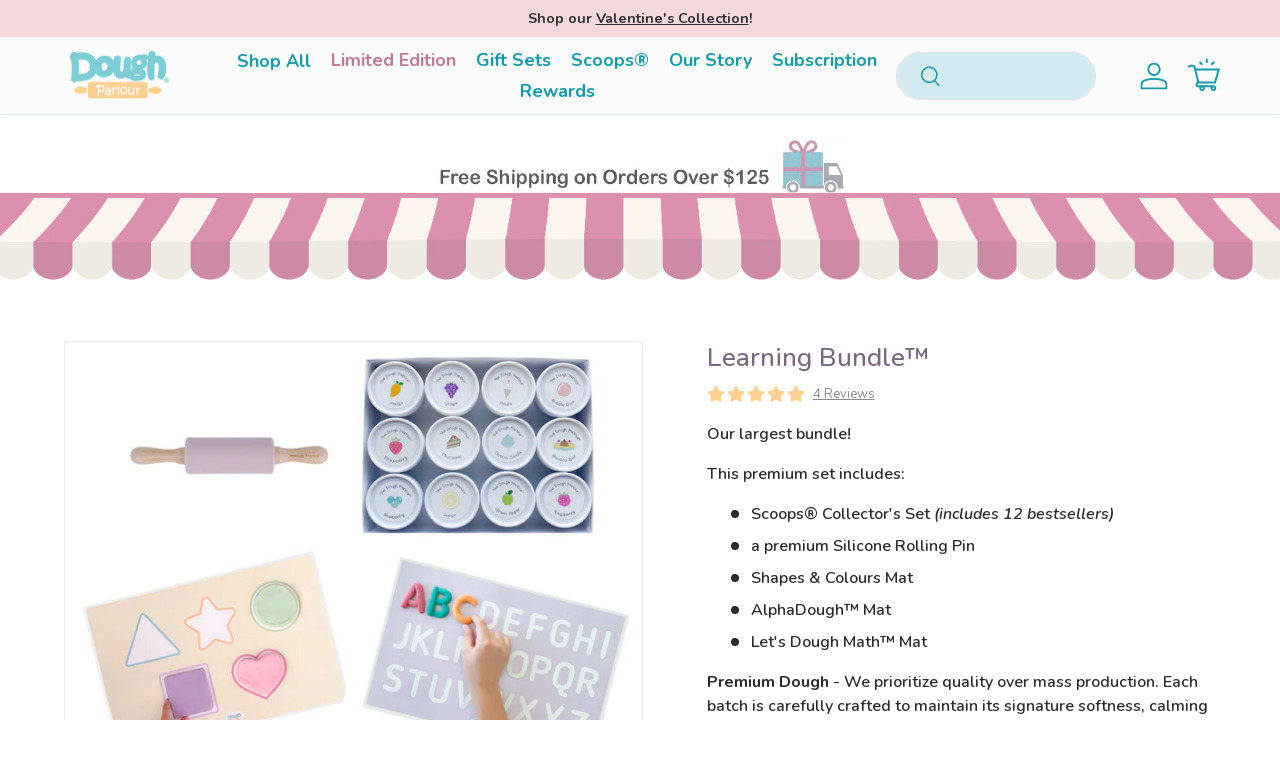

--- FILE ---
content_type: text/html; charset=utf-8
request_url: https://doughparlour.com/products/collectors-learning-bundle
body_size: 60048
content:
<!doctype html>
<html class="no-js" lang="en" dir="ltr">
<head>
    <!-- Tracking script -->
    <script type="text/javascript">
      var _paq = window._paq || [];
        _paq.push(['trackPageView']);
      (function() {
      _paq.push(['setTrackerUrl','https://webhooks.mongodb-realm.com/api/client/v2.0/app/leadlegendtracking-dzpcx/service/log_track_data/incoming_webhook/save_track_data']);
      _paq.push(['setSiteId', "603ea7270c8f28389a32edef"]);
      var d=document, g=d.createElement('script'), s=d.getElementsByTagName('script')[0];g.type='text/javascript';
        g.async=true; g.defer=true;
        g.src='https://tracker.leadlegend.ca/scriptfile/tracking.js';
        s.parentNode.insertBefore(g,s);})();
    </script><meta charset="utf-8">
<meta name="viewport" content="width=device-width,initial-scale=1">
<title>Learning Bundle™ &ndash; Dough Parlour</title><link rel="canonical" href="https://doughparlour.com/products/collectors-learning-bundle"><link rel="icon" href="//doughparlour.com/cdn/shop/files/dough-parlour-favicon.png?crop=center&height=48&v=1614292495&width=48" type="image/png">
  <link rel="apple-touch-icon" href="//doughparlour.com/cdn/shop/files/dough-parlour-favicon.png?crop=center&height=180&v=1614292495&width=180"><meta name="description" content="Our largest bundle! This premium set includes: Scoops® Collector&#39;s Boxed Set (includes 12 bestsellers), a premium Silicone Rolling Pin, Shapes &amp; Colours Mat, AlphaDough™ Mat, and Let&#39;s Dough Math™ Mat."><meta property="og:site_name" content="Dough Parlour">
<meta property="og:url" content="https://doughparlour.com/products/collectors-learning-bundle">
<meta property="og:title" content="Learning Bundle™">
<meta property="og:type" content="product">
<meta property="og:description" content="Our largest bundle! This premium set includes: Scoops® Collector&#39;s Boxed Set (includes 12 bestsellers), a premium Silicone Rolling Pin, Shapes &amp; Colours Mat, AlphaDough™ Mat, and Let&#39;s Dough Math™ Mat."><meta property="og:image" content="http://doughparlour.com/cdn/shop/products/bundle02.png?crop=center&height=1200&v=1641241705&width=1200">
  <meta property="og:image:secure_url" content="https://doughparlour.com/cdn/shop/products/bundle02.png?crop=center&height=1200&v=1641241705&width=1200">
  <meta property="og:image:width" content="1080">
  <meta property="og:image:height" content="1080"><meta property="og:price:amount" content="125.00">
  <meta property="og:price:currency" content="USD"><meta name="twitter:card" content="summary_large_image">
<meta name="twitter:title" content="Learning Bundle™">
<meta name="twitter:description" content="Our largest bundle! This premium set includes: Scoops® Collector&#39;s Boxed Set (includes 12 bestsellers), a premium Silicone Rolling Pin, Shapes &amp; Colours Mat, AlphaDough™ Mat, and Let&#39;s Dough Math™ Mat.">
<link rel="preload" href="//doughparlour.com/cdn/shop/t/28/assets/main.css?v=147504788162534542701768433468" as="style">

  
<style data-shopify>
@font-face {
  font-family: Nunito;
  font-weight: 400;
  font-style: normal;
  font-display: swap;
  src: url("//doughparlour.com/cdn/fonts/nunito/nunito_n4.fc49103dc396b42cae9460289072d384b6c6eb63.woff2") format("woff2"),
       url("//doughparlour.com/cdn/fonts/nunito/nunito_n4.5d26d13beeac3116db2479e64986cdeea4c8fbdd.woff") format("woff");
}
@font-face {
  font-family: Nunito;
  font-weight: 500;
  font-style: normal;
  font-display: swap;
  src: url("//doughparlour.com/cdn/fonts/nunito/nunito_n5.a0f0edcf8fc7e6ef641de980174adff4690e50c2.woff2") format("woff2"),
       url("//doughparlour.com/cdn/fonts/nunito/nunito_n5.b31690ac83c982675aeba15b7e6c0a6ec38755b3.woff") format("woff");
}
@font-face {
  font-family: Nunito;
  font-weight: 400;
  font-style: italic;
  font-display: swap;
  src: url("//doughparlour.com/cdn/fonts/nunito/nunito_i4.fd53bf99043ab6c570187ed42d1b49192135de96.woff2") format("woff2"),
       url("//doughparlour.com/cdn/fonts/nunito/nunito_i4.cb3876a003a73aaae5363bb3e3e99d45ec598cc6.woff") format("woff");
}
@font-face {
  font-family: Nunito;
  font-weight: 500;
  font-style: italic;
  font-display: swap;
  src: url("//doughparlour.com/cdn/fonts/nunito/nunito_i5.5862f483b9e76a16feef3afe85bc737604befc5c.woff2") format("woff2"),
       url("//doughparlour.com/cdn/fonts/nunito/nunito_i5.6a66a380d89a267df37dd146366e0d57f301fc3f.woff") format("woff");
}
@font-face {
  font-family: Nunito;
  font-weight: 400;
  font-style: normal;
  font-display: swap;
  src: url("//doughparlour.com/cdn/fonts/nunito/nunito_n4.fc49103dc396b42cae9460289072d384b6c6eb63.woff2") format("woff2"),
       url("//doughparlour.com/cdn/fonts/nunito/nunito_n4.5d26d13beeac3116db2479e64986cdeea4c8fbdd.woff") format("woff");
}
@font-face {
  font-family: Nunito;
  font-weight: 400;
  font-style: normal;
  font-display: swap;
  src: url("//doughparlour.com/cdn/fonts/nunito/nunito_n4.fc49103dc396b42cae9460289072d384b6c6eb63.woff2") format("woff2"),
       url("//doughparlour.com/cdn/fonts/nunito/nunito_n4.5d26d13beeac3116db2479e64986cdeea4c8fbdd.woff") format("woff");
}
:root {
      --bg-color: 255 255 255 / 1.0;
      --bg-color-og: 255 255 255 / 1.0;
      --heading-color: 48 48 48;
      --text-color: 48 48 48;
      --text-color-og: 48 48 48;
      --scrollbar-color: 48 48 48;
      --link-color: 230 88 135;
      --link-color-og: 230 88 135;
      --star-color: 249 219 109;
      --sale-price-color: 194 51 85;--swatch-border-color-default: 214 214 214;
        --swatch-border-color-active: 152 152 152;
        --swatch-card-size: 24px;
        --swatch-variant-picker-size: 28px;--color-scheme-1-bg: 252 249 241 / 1.0;
      --color-scheme-1-grad: ;
      --color-scheme-1-heading: 48 48 48;
      --color-scheme-1-text: 48 48 48;
      --color-scheme-1-btn-bg: 230 88 135;
      --color-scheme-1-btn-text: 255 255 255;
      --color-scheme-1-btn-bg-hover: 236 126 163;--color-scheme-2-bg: 230 88 135 / 1.0;
      --color-scheme-2-grad: ;
      --color-scheme-2-heading: 252 249 241;
      --color-scheme-2-text: 252 249 241;
      --color-scheme-2-btn-bg: 255 255 255;
      --color-scheme-2-btn-text: 230 88 135;
      --color-scheme-2-btn-bg-hover: 253 243 246;--color-scheme-3-bg: 69 19 44 / 1.0;
      --color-scheme-3-grad: ;
      --color-scheme-3-heading: 255 255 255;
      --color-scheme-3-text: 255 255 255;
      --color-scheme-3-btn-bg: 230 88 135;
      --color-scheme-3-btn-text: 255 255 255;
      --color-scheme-3-btn-bg-hover: 236 126 163;

      --drawer-bg-color: 255 255 255 / 1.0;
      --drawer-text-color: 48 48 48;

      --panel-bg-color: 252 249 241 / 1.0;
      --panel-heading-color: 48 48 48;
      --panel-text-color: 48 48 48;

      --in-stock-text-color: 44 126 63;
      --low-stock-text-color: 210 134 26;
      --very-low-stock-text-color: 180 12 28;
      --no-stock-text-color: 119 119 119;
      --no-stock-backordered-text-color: 119 119 119;

      --error-bg-color: 244 216 220;
      --error-text-color: 180 12 28;
      --success-bg-color: 232 246 234;
      --success-text-color: 44 126 63;
      --info-bg-color: 228 237 250;
      --info-text-color: 26 102 210;

      --heading-font-family: Nunito, sans-serif;
      --heading-font-style: normal;
      --heading-font-weight: 400;
      --heading-scale-start: 2;
      --heading-letter-spacing: 0.0em;

      --navigation-font-family: Nunito, sans-serif;
      --navigation-font-style: normal;
      --navigation-font-weight: 400;
      --navigation-letter-spacing: 0.0em;--heading-text-transform: none;
--subheading-text-transform: none;
      --body-font-family: Nunito, sans-serif;
      --body-font-style: normal;
      --body-font-weight: 400;
      --body-font-size: 16;
      --body-font-size-px: 16px;
      --body-letter-spacing: 0.0em;

      --section-gap: 48;
      --heading-gap: calc(8 * var(--space-unit));--grid-column-gap: 20px;
      --product-card-gap: 20px;--btn-bg-color: 230 88 135;
      --btn-bg-hover-color: 236 126 163;
      --btn-text-color: 255 255 255;
      --btn-bg-color-og: 230 88 135;
      --btn-text-color-og: 255 255 255;
      --btn-alt-bg-color: 255 255 255;
      --btn-alt-bg-alpha: 1.0;
      --btn-alt-text-color: 230 88 135;
      --btn-border-width: 2px;
      --btn-padding-y: 12px;
      --btn-text-size: 0.80em;

      
      --btn-border-radius: 26px;
      

      --btn-lg-border-radius: 50%;
      --btn-icon-border-radius: 50%;
      --input-with-btn-inner-radius: var(--btn-border-radius);
      --btn-text-transform: uppercase;

      --input-bg-color: 255 255 255 / 1.0;
      --input-text-color: 48 48 48;
      --input-border-width: 2px;
      --input-border-radius: 24px;
      --textarea-border-radius: 12px;
      --input-border-radius: 26px;
      --input-bg-color-diff-3: #f7f7f7;
      --input-bg-color-diff-6: #f0f0f0;

      --modal-border-radius: 8px;
      --modal-overlay-color: 0 0 0;
      --modal-overlay-opacity: 0.4;
      --drawer-border-radius: 8px;
      --overlay-border-radius: 8px;--custom-label-bg-color: 13 44 84;
      --custom-label-text-color: 255 255 255;--sale-label-bg-color: 230 88 135;
      --sale-label-text-color: 255 255 255;--sold-out-label-bg-color: 48 48 48;
      --sold-out-label-text-color: 255 255 255;--new-label-bg-color: 96 211 148;
      --new-label-text-color: 255 255 255;--preorder-label-bg-color: 0 166 237;
      --preorder-label-text-color: 255 255 255;

      --page-width: 1260px;
      --gutter-sm: 20px;
      --gutter-md: 48px;
      --gutter-lg: 64px;

      --payment-terms-bg-color: #ffffff;

      --coll-card-bg-color: #fcf9f1;
      --coll-card-border-color: #fcf9f1;

      --card-bg-color: 255 255 255;
      --card-text-color: 48 48 48;
      --card-border-color: #dadada;

      --reading-width: 48em;
        --cart-savings-color: 210 0 20
      
    }@media (max-width: 769px) {
      :root {
        --reading-width: 36em;
      }
    }
  </style><link rel="stylesheet" href="//doughparlour.com/cdn/shop/t/28/assets/main.css?v=147504788162534542701768433468">
  <link rel="stylesheet" href="//doughparlour.com/cdn/shop/t/28/assets/custom.css?v=60107688704841128171767804586">
  <script src="//doughparlour.com/cdn/shop/t/28/assets/main.js?v=111714404738605116871756654597" defer="defer"></script><link rel="preload" href="//doughparlour.com/cdn/fonts/nunito/nunito_n4.fc49103dc396b42cae9460289072d384b6c6eb63.woff2" as="font" type="font/woff2" crossorigin fetchpriority="high"><link rel="preload" href="//doughparlour.com/cdn/fonts/nunito/nunito_n4.fc49103dc396b42cae9460289072d384b6c6eb63.woff2" as="font" type="font/woff2" crossorigin fetchpriority="high"><link rel="stylesheet" href="//doughparlour.com/cdn/shop/t/28/assets/swatches.css?v=20825802930501595661756654608" media="print" onload="this.media='all'">
    <noscript><link rel="stylesheet" href="//doughparlour.com/cdn/shop/t/28/assets/swatches.css?v=20825802930501595661756654608"></noscript><script>window.performance && window.performance.mark && window.performance.mark('shopify.content_for_header.start');</script><meta name="google-site-verification" content="U9uo74a4WYbupkvWhob-QbIKOoE9TRxWYSpON-t3Nz4">
<meta name="google-site-verification" content="JujgMXdoxoz0Kk7Q5nqwvQA_2YEVUhI6zEV1aQTxjbM">
<meta name="facebook-domain-verification" content="y1ohlnj6xo1v1669f3usjvg6cor5qk">
<meta name="facebook-domain-verification" content="nksa4p667ep95o7b6rml9koqgy154n">
<meta name="facebook-domain-verification" content="0x3w7yvt21nbt28u9qs35s8ytlyji3">
<meta id="shopify-digital-wallet" name="shopify-digital-wallet" content="/6478626883/digital_wallets/dialog">
<meta name="shopify-checkout-api-token" content="34366cbd6018104b8d1f4f0f4c4f97c4">
<meta id="in-context-paypal-metadata" data-shop-id="6478626883" data-venmo-supported="false" data-environment="production" data-locale="en_US" data-paypal-v4="true" data-currency="USD">
<link rel="alternate" type="application/json+oembed" href="https://doughparlour.com/products/collectors-learning-bundle.oembed">
<script async="async" src="/checkouts/internal/preloads.js?locale=en-US"></script>
<link rel="preconnect" href="https://shop.app" crossorigin="anonymous">
<script async="async" src="https://shop.app/checkouts/internal/preloads.js?locale=en-US&shop_id=6478626883" crossorigin="anonymous"></script>
<script id="apple-pay-shop-capabilities" type="application/json">{"shopId":6478626883,"countryCode":"CA","currencyCode":"USD","merchantCapabilities":["supports3DS"],"merchantId":"gid:\/\/shopify\/Shop\/6478626883","merchantName":"Dough Parlour","requiredBillingContactFields":["postalAddress","email","phone"],"requiredShippingContactFields":["postalAddress","email","phone"],"shippingType":"shipping","supportedNetworks":["visa","masterCard","amex","discover","jcb"],"total":{"type":"pending","label":"Dough Parlour","amount":"1.00"},"shopifyPaymentsEnabled":true,"supportsSubscriptions":true}</script>
<script id="shopify-features" type="application/json">{"accessToken":"34366cbd6018104b8d1f4f0f4c4f97c4","betas":["rich-media-storefront-analytics"],"domain":"doughparlour.com","predictiveSearch":true,"shopId":6478626883,"locale":"en"}</script>
<script>var Shopify = Shopify || {};
Shopify.shop = "dough-parlour.myshopify.com";
Shopify.locale = "en";
Shopify.currency = {"active":"USD","rate":"1.0"};
Shopify.country = "US";
Shopify.theme = {"name":"dough-parlour-v7\/main","id":181910962452,"schema_name":"Canopy","schema_version":"7.0.0","theme_store_id":null,"role":"main"};
Shopify.theme.handle = "null";
Shopify.theme.style = {"id":null,"handle":null};
Shopify.cdnHost = "doughparlour.com/cdn";
Shopify.routes = Shopify.routes || {};
Shopify.routes.root = "/";</script>
<script type="module">!function(o){(o.Shopify=o.Shopify||{}).modules=!0}(window);</script>
<script>!function(o){function n(){var o=[];function n(){o.push(Array.prototype.slice.apply(arguments))}return n.q=o,n}var t=o.Shopify=o.Shopify||{};t.loadFeatures=n(),t.autoloadFeatures=n()}(window);</script>
<script>
  window.ShopifyPay = window.ShopifyPay || {};
  window.ShopifyPay.apiHost = "shop.app\/pay";
  window.ShopifyPay.redirectState = null;
</script>
<script id="shop-js-analytics" type="application/json">{"pageType":"product"}</script>
<script defer="defer" async type="module" src="//doughparlour.com/cdn/shopifycloud/shop-js/modules/v2/client.init-shop-cart-sync_BT-GjEfc.en.esm.js"></script>
<script defer="defer" async type="module" src="//doughparlour.com/cdn/shopifycloud/shop-js/modules/v2/chunk.common_D58fp_Oc.esm.js"></script>
<script defer="defer" async type="module" src="//doughparlour.com/cdn/shopifycloud/shop-js/modules/v2/chunk.modal_xMitdFEc.esm.js"></script>
<script type="module">
  await import("//doughparlour.com/cdn/shopifycloud/shop-js/modules/v2/client.init-shop-cart-sync_BT-GjEfc.en.esm.js");
await import("//doughparlour.com/cdn/shopifycloud/shop-js/modules/v2/chunk.common_D58fp_Oc.esm.js");
await import("//doughparlour.com/cdn/shopifycloud/shop-js/modules/v2/chunk.modal_xMitdFEc.esm.js");

  window.Shopify.SignInWithShop?.initShopCartSync?.({"fedCMEnabled":true,"windoidEnabled":true});

</script>
<script>
  window.Shopify = window.Shopify || {};
  if (!window.Shopify.featureAssets) window.Shopify.featureAssets = {};
  window.Shopify.featureAssets['shop-js'] = {"shop-cart-sync":["modules/v2/client.shop-cart-sync_DZOKe7Ll.en.esm.js","modules/v2/chunk.common_D58fp_Oc.esm.js","modules/v2/chunk.modal_xMitdFEc.esm.js"],"init-fed-cm":["modules/v2/client.init-fed-cm_B6oLuCjv.en.esm.js","modules/v2/chunk.common_D58fp_Oc.esm.js","modules/v2/chunk.modal_xMitdFEc.esm.js"],"shop-cash-offers":["modules/v2/client.shop-cash-offers_D2sdYoxE.en.esm.js","modules/v2/chunk.common_D58fp_Oc.esm.js","modules/v2/chunk.modal_xMitdFEc.esm.js"],"shop-login-button":["modules/v2/client.shop-login-button_QeVjl5Y3.en.esm.js","modules/v2/chunk.common_D58fp_Oc.esm.js","modules/v2/chunk.modal_xMitdFEc.esm.js"],"pay-button":["modules/v2/client.pay-button_DXTOsIq6.en.esm.js","modules/v2/chunk.common_D58fp_Oc.esm.js","modules/v2/chunk.modal_xMitdFEc.esm.js"],"shop-button":["modules/v2/client.shop-button_DQZHx9pm.en.esm.js","modules/v2/chunk.common_D58fp_Oc.esm.js","modules/v2/chunk.modal_xMitdFEc.esm.js"],"avatar":["modules/v2/client.avatar_BTnouDA3.en.esm.js"],"init-windoid":["modules/v2/client.init-windoid_CR1B-cfM.en.esm.js","modules/v2/chunk.common_D58fp_Oc.esm.js","modules/v2/chunk.modal_xMitdFEc.esm.js"],"init-shop-for-new-customer-accounts":["modules/v2/client.init-shop-for-new-customer-accounts_C_vY_xzh.en.esm.js","modules/v2/client.shop-login-button_QeVjl5Y3.en.esm.js","modules/v2/chunk.common_D58fp_Oc.esm.js","modules/v2/chunk.modal_xMitdFEc.esm.js"],"init-shop-email-lookup-coordinator":["modules/v2/client.init-shop-email-lookup-coordinator_BI7n9ZSv.en.esm.js","modules/v2/chunk.common_D58fp_Oc.esm.js","modules/v2/chunk.modal_xMitdFEc.esm.js"],"init-shop-cart-sync":["modules/v2/client.init-shop-cart-sync_BT-GjEfc.en.esm.js","modules/v2/chunk.common_D58fp_Oc.esm.js","modules/v2/chunk.modal_xMitdFEc.esm.js"],"shop-toast-manager":["modules/v2/client.shop-toast-manager_DiYdP3xc.en.esm.js","modules/v2/chunk.common_D58fp_Oc.esm.js","modules/v2/chunk.modal_xMitdFEc.esm.js"],"init-customer-accounts":["modules/v2/client.init-customer-accounts_D9ZNqS-Q.en.esm.js","modules/v2/client.shop-login-button_QeVjl5Y3.en.esm.js","modules/v2/chunk.common_D58fp_Oc.esm.js","modules/v2/chunk.modal_xMitdFEc.esm.js"],"init-customer-accounts-sign-up":["modules/v2/client.init-customer-accounts-sign-up_iGw4briv.en.esm.js","modules/v2/client.shop-login-button_QeVjl5Y3.en.esm.js","modules/v2/chunk.common_D58fp_Oc.esm.js","modules/v2/chunk.modal_xMitdFEc.esm.js"],"shop-follow-button":["modules/v2/client.shop-follow-button_CqMgW2wH.en.esm.js","modules/v2/chunk.common_D58fp_Oc.esm.js","modules/v2/chunk.modal_xMitdFEc.esm.js"],"checkout-modal":["modules/v2/client.checkout-modal_xHeaAweL.en.esm.js","modules/v2/chunk.common_D58fp_Oc.esm.js","modules/v2/chunk.modal_xMitdFEc.esm.js"],"shop-login":["modules/v2/client.shop-login_D91U-Q7h.en.esm.js","modules/v2/chunk.common_D58fp_Oc.esm.js","modules/v2/chunk.modal_xMitdFEc.esm.js"],"lead-capture":["modules/v2/client.lead-capture_BJmE1dJe.en.esm.js","modules/v2/chunk.common_D58fp_Oc.esm.js","modules/v2/chunk.modal_xMitdFEc.esm.js"],"payment-terms":["modules/v2/client.payment-terms_Ci9AEqFq.en.esm.js","modules/v2/chunk.common_D58fp_Oc.esm.js","modules/v2/chunk.modal_xMitdFEc.esm.js"]};
</script>
<script>(function() {
  var isLoaded = false;
  function asyncLoad() {
    if (isLoaded) return;
    isLoaded = true;
    var urls = ["\/\/d1liekpayvooaz.cloudfront.net\/apps\/customizery\/customizery.js?shop=dough-parlour.myshopify.com","\/\/www.powr.io\/powr.js?powr-token=dough-parlour.myshopify.com\u0026external-type=shopify\u0026shop=dough-parlour.myshopify.com","https:\/\/chimpstatic.com\/mcjs-connected\/js\/users\/8c4f79b99294dd84b83c42d0c\/d344fc88b784419ed692d234e.js?shop=dough-parlour.myshopify.com","https:\/\/cdn.eggflow.com\/v1\/en_US\/restriction.js?init=5e1e9e877f68d\u0026app=block_country\u0026shop=dough-parlour.myshopify.com","\/\/cdn.shopify.com\/proxy\/772bd3bfeb536252fe7a7ae86cb24457e9cdcbe92e75ec9373015979d0fcb470\/storage.googleapis.com\/singleton-software-bucket\/secondimageonhover\/prod\/main_v2.js?shop=dough-parlour.myshopify.com\u0026sp-cache-control=cHVibGljLCBtYXgtYWdlPTkwMA","https:\/\/d217z8zw4dqir.cloudfront.net\/script_tags\/loop_snippets?shop=dough-parlour.myshopify.com"];
    for (var i = 0; i < urls.length; i++) {
      var s = document.createElement('script');
      s.type = 'text/javascript';
      s.async = true;
      s.src = urls[i];
      var x = document.getElementsByTagName('script')[0];
      x.parentNode.insertBefore(s, x);
    }
  };
  if(window.attachEvent) {
    window.attachEvent('onload', asyncLoad);
  } else {
    window.addEventListener('load', asyncLoad, false);
  }
})();</script>
<script id="__st">var __st={"a":6478626883,"offset":-18000,"reqid":"ce90a4f6-ded0-457e-829b-796bc79ae46f-1769053717","pageurl":"doughparlour.com\/products\/collectors-learning-bundle","u":"ca249dcd1494","p":"product","rtyp":"product","rid":6793897214000};</script>
<script>window.ShopifyPaypalV4VisibilityTracking = true;</script>
<script id="captcha-bootstrap">!function(){'use strict';const t='contact',e='account',n='new_comment',o=[[t,t],['blogs',n],['comments',n],[t,'customer']],c=[[e,'customer_login'],[e,'guest_login'],[e,'recover_customer_password'],[e,'create_customer']],r=t=>t.map((([t,e])=>`form[action*='/${t}']:not([data-nocaptcha='true']) input[name='form_type'][value='${e}']`)).join(','),a=t=>()=>t?[...document.querySelectorAll(t)].map((t=>t.form)):[];function s(){const t=[...o],e=r(t);return a(e)}const i='password',u='form_key',d=['recaptcha-v3-token','g-recaptcha-response','h-captcha-response',i],f=()=>{try{return window.sessionStorage}catch{return}},m='__shopify_v',_=t=>t.elements[u];function p(t,e,n=!1){try{const o=window.sessionStorage,c=JSON.parse(o.getItem(e)),{data:r}=function(t){const{data:e,action:n}=t;return t[m]||n?{data:e,action:n}:{data:t,action:n}}(c);for(const[e,n]of Object.entries(r))t.elements[e]&&(t.elements[e].value=n);n&&o.removeItem(e)}catch(o){console.error('form repopulation failed',{error:o})}}const l='form_type',E='cptcha';function T(t){t.dataset[E]=!0}const w=window,h=w.document,L='Shopify',v='ce_forms',y='captcha';let A=!1;((t,e)=>{const n=(g='f06e6c50-85a8-45c8-87d0-21a2b65856fe',I='https://cdn.shopify.com/shopifycloud/storefront-forms-hcaptcha/ce_storefront_forms_captcha_hcaptcha.v1.5.2.iife.js',D={infoText:'Protected by hCaptcha',privacyText:'Privacy',termsText:'Terms'},(t,e,n)=>{const o=w[L][v],c=o.bindForm;if(c)return c(t,g,e,D).then(n);var r;o.q.push([[t,g,e,D],n]),r=I,A||(h.body.append(Object.assign(h.createElement('script'),{id:'captcha-provider',async:!0,src:r})),A=!0)});var g,I,D;w[L]=w[L]||{},w[L][v]=w[L][v]||{},w[L][v].q=[],w[L][y]=w[L][y]||{},w[L][y].protect=function(t,e){n(t,void 0,e),T(t)},Object.freeze(w[L][y]),function(t,e,n,w,h,L){const[v,y,A,g]=function(t,e,n){const i=e?o:[],u=t?c:[],d=[...i,...u],f=r(d),m=r(i),_=r(d.filter((([t,e])=>n.includes(e))));return[a(f),a(m),a(_),s()]}(w,h,L),I=t=>{const e=t.target;return e instanceof HTMLFormElement?e:e&&e.form},D=t=>v().includes(t);t.addEventListener('submit',(t=>{const e=I(t);if(!e)return;const n=D(e)&&!e.dataset.hcaptchaBound&&!e.dataset.recaptchaBound,o=_(e),c=g().includes(e)&&(!o||!o.value);(n||c)&&t.preventDefault(),c&&!n&&(function(t){try{if(!f())return;!function(t){const e=f();if(!e)return;const n=_(t);if(!n)return;const o=n.value;o&&e.removeItem(o)}(t);const e=Array.from(Array(32),(()=>Math.random().toString(36)[2])).join('');!function(t,e){_(t)||t.append(Object.assign(document.createElement('input'),{type:'hidden',name:u})),t.elements[u].value=e}(t,e),function(t,e){const n=f();if(!n)return;const o=[...t.querySelectorAll(`input[type='${i}']`)].map((({name:t})=>t)),c=[...d,...o],r={};for(const[a,s]of new FormData(t).entries())c.includes(a)||(r[a]=s);n.setItem(e,JSON.stringify({[m]:1,action:t.action,data:r}))}(t,e)}catch(e){console.error('failed to persist form',e)}}(e),e.submit())}));const S=(t,e)=>{t&&!t.dataset[E]&&(n(t,e.some((e=>e===t))),T(t))};for(const o of['focusin','change'])t.addEventListener(o,(t=>{const e=I(t);D(e)&&S(e,y())}));const B=e.get('form_key'),M=e.get(l),P=B&&M;t.addEventListener('DOMContentLoaded',(()=>{const t=y();if(P)for(const e of t)e.elements[l].value===M&&p(e,B);[...new Set([...A(),...v().filter((t=>'true'===t.dataset.shopifyCaptcha))])].forEach((e=>S(e,t)))}))}(h,new URLSearchParams(w.location.search),n,t,e,['guest_login'])})(!1,!0)}();</script>
<script integrity="sha256-4kQ18oKyAcykRKYeNunJcIwy7WH5gtpwJnB7kiuLZ1E=" data-source-attribution="shopify.loadfeatures" defer="defer" src="//doughparlour.com/cdn/shopifycloud/storefront/assets/storefront/load_feature-a0a9edcb.js" crossorigin="anonymous"></script>
<script crossorigin="anonymous" defer="defer" src="//doughparlour.com/cdn/shopifycloud/storefront/assets/shopify_pay/storefront-65b4c6d7.js?v=20250812"></script>
<script data-source-attribution="shopify.dynamic_checkout.dynamic.init">var Shopify=Shopify||{};Shopify.PaymentButton=Shopify.PaymentButton||{isStorefrontPortableWallets:!0,init:function(){window.Shopify.PaymentButton.init=function(){};var t=document.createElement("script");t.src="https://doughparlour.com/cdn/shopifycloud/portable-wallets/latest/portable-wallets.en.js",t.type="module",document.head.appendChild(t)}};
</script>
<script data-source-attribution="shopify.dynamic_checkout.buyer_consent">
  function portableWalletsHideBuyerConsent(e){var t=document.getElementById("shopify-buyer-consent"),n=document.getElementById("shopify-subscription-policy-button");t&&n&&(t.classList.add("hidden"),t.setAttribute("aria-hidden","true"),n.removeEventListener("click",e))}function portableWalletsShowBuyerConsent(e){var t=document.getElementById("shopify-buyer-consent"),n=document.getElementById("shopify-subscription-policy-button");t&&n&&(t.classList.remove("hidden"),t.removeAttribute("aria-hidden"),n.addEventListener("click",e))}window.Shopify?.PaymentButton&&(window.Shopify.PaymentButton.hideBuyerConsent=portableWalletsHideBuyerConsent,window.Shopify.PaymentButton.showBuyerConsent=portableWalletsShowBuyerConsent);
</script>
<script data-source-attribution="shopify.dynamic_checkout.cart.bootstrap">document.addEventListener("DOMContentLoaded",(function(){function t(){return document.querySelector("shopify-accelerated-checkout-cart, shopify-accelerated-checkout")}if(t())Shopify.PaymentButton.init();else{new MutationObserver((function(e,n){t()&&(Shopify.PaymentButton.init(),n.disconnect())})).observe(document.body,{childList:!0,subtree:!0})}}));
</script>
<link id="shopify-accelerated-checkout-styles" rel="stylesheet" media="screen" href="https://doughparlour.com/cdn/shopifycloud/portable-wallets/latest/accelerated-checkout-backwards-compat.css" crossorigin="anonymous">
<style id="shopify-accelerated-checkout-cart">
        #shopify-buyer-consent {
  margin-top: 1em;
  display: inline-block;
  width: 100%;
}

#shopify-buyer-consent.hidden {
  display: none;
}

#shopify-subscription-policy-button {
  background: none;
  border: none;
  padding: 0;
  text-decoration: underline;
  font-size: inherit;
  cursor: pointer;
}

#shopify-subscription-policy-button::before {
  box-shadow: none;
}

      </style>
<script id="sections-script" data-sections="header,footer" defer="defer" src="//doughparlour.com/cdn/shop/t/28/compiled_assets/scripts.js?v=15329"></script>
<script>window.performance && window.performance.mark && window.performance.mark('shopify.content_for_header.end');</script>


  <script>document.documentElement.className = document.documentElement.className.replace('no-js', 'js');</script><!-- CC Custom Head Start --><!-- CC Custom Head End --><link rel="preconnect" href="https://fonts.googleapis.com">
  <link rel="preconnect" href="https://fonts.gstatic.com" crossorigin>
  <link href="https://fonts.googleapis.com/css2?family=Nunito:ital,wght@0,200..1000;1,200..1000&display=swap" rel="stylesheet">

  <!-- EGGFLOW SCRIPT START -->
  <script src="/apps/shop-secure/scripts/secure.js?tid=5e1e9e877f68d" async></script>
  <!-- EGGFLOW SCRIPT END -->

  <!-- load infinite options faster -->
  <script
    src="//d1liekpayvooaz.cloudfront.net/apps/customizery/customizery.js?shop=dough-parlour.myshopify.com"
  ></script>

  <meta name="google-site-verification" content="uSO61vS-u3Z3PG-utno2WwD3nyITRImrMuL11217_j4">
  <!-- kb dp email verification-->
  <meta name="google-site-verification" content="O4h3NGebyoWsGxfQYbY5jVJ76J8g7rKP8lbrVv9cCDY" />



<script src="https://code.jquery.com/jquery-3.7.1.min.js" integrity="sha256-/JqT3SQfawRcv/BIHPThkBvs0OEvtFFmqPF/lYI/Cxo=" crossorigin="anonymous"></script>

<script>
  document.addEventListener("DOMContentLoaded", function(event) {
    const style = document.getElementById('wsg-custom-style');
    if (typeof window.isWsgCustomer != "undefined" && isWsgCustomer) {
      
        document.addEventListener('rebuy:smartcart.ready', (event) => {
       Rebuy.SmartCart.destroy() 
  });

         setTimeout(() => {
$("#cart-icon").attr('href','/pages/ws-cart');
}, "1500");

      style.innerHTML = `
        ${style.innerHTML} 
        /* A friend of hideWsg - this will _show_ only for wsg customers. Add class to an element to use */
        .showWsg {
          display: unset;
        }
        /* wholesale only CSS */
        .additional-checkout-buttons, .shopify-payment-button {
          display: none !important;
        }
        .wsg-proxy-container select {
          background-color: 
          ${
        document.querySelector('input').style.backgroundColor
          ? document.querySelector('input').style.backgroundColor
          : 'white'
        } !important;
        }
      `;
    } else {
      style.innerHTML = `
        ${style.innerHTML}
        /* Add CSS rules here for NOT wsg customers - great to hide elements from retail when we can't access the code driving the element */
        
      `;
    }

    if (typeof window.embedButtonBg !== undefined && typeof window.embedButtonText !== undefined && window.embedButtonBg !== window.embedButtonText) {
      style.innerHTML = `
        ${style.innerHTML}
        .wsg-button-fix {
          background: ${embedButtonBg} !important;
          border-color: ${embedButtonBg} !important;
          color: ${embedButtonText} !important;
        }
      `;
    }

    // =========================
    //         CUSTOM JS
    // ==========================
    if (document.querySelector(".wsg-proxy-container")) {
      initNodeObserver(wsgCustomJs);
    }
  })

  function wsgCustomJs() {

    // update button classes
    const button = document.querySelectorAll(".wsg-button-fix");
    let buttonClass = "xxButtonClassesHerexx";
    buttonClass = buttonClass.split(" ");
    for (let i = 0; i < button.length; i++) {
      button[i].classList.add(... buttonClass);
    }

    // wsgCustomJs window placeholder
    // update secondary btn color on proxy cart
    if (document.getElementById("wsg-checkout-one")) {
      const checkoutButton = document.getElementById("wsg-checkout-one");
      let wsgBtnColor = window.getComputedStyle(checkoutButton).backgroundColor;
      let wsgBtnBackground = "none";
      let wsgBtnBorder = "thin solid " + wsgBtnColor;
      let wsgBtnPadding = window.getComputedStyle(checkoutButton).padding;
      let spofBtn = document.querySelectorAll(".spof-btn");
      for (let i = 0; i < spofBtn.length; i++) {
        spofBtn[i].style.background = wsgBtnBackground;
        spofBtn[i].style.color = wsgBtnColor;
        spofBtn[i].style.border = wsgBtnBorder;
        spofBtn[i].style.padding = wsgBtnPadding;
      }
    }

    // update Quick Order Form label
    if (typeof window.embedSPOFLabel != "undefined" && embedSPOFLabel) {
      document.querySelectorAll(".spof-btn").forEach(function(spofBtn) {
        spofBtn.removeAttribute("data-translation-selector");
        spofBtn.innerHTML = embedSPOFLabel;
      });
    }
  }

  function initNodeObserver(onChangeNodeCallback) {

    // Select the node that will be observed for mutations
    const targetNode = document.querySelector(".wsg-proxy-container");

    // Options for the observer (which mutations to observe)
    const config = {
      attributes: true,
      childList: true,
      subtree: true
    };

    // Callback function to execute when mutations are observed
    const callback = function(mutationsList, observer) {
      for (const mutation of mutationsList) {
        if (mutation.type === 'childList') {
          onChangeNodeCallback();
          observer.disconnect();
        }
      }
    };

    // Create an observer instance linked to the callback function
    const observer = new MutationObserver(callback);

    // Start observing the target node for configured mutations
    observer.observe(targetNode, config);
  }
</script>


<style id="wsg-custom-style">
  /* A friend of hideWsg - this will _show_ only for wsg customers. Add class to an element to use */
  .showWsg {
    display: none;
  }
  /* Signup/login */
  #wsg-signup select,
  #wsg-signup input,
  #wsg-signup textarea {
    height: 46px;
    border: thin solid #d1d1d1;
    padding: 6px 10px;
  }
  #wsg-signup textarea {
    min-height: 100px;
  }
  .wsg-login-input {
    height: 46px;
    border: thin solid #d1d1d1;
    padding: 6px 10px;
  }
  #wsg-signup select {
  }
/*   Quick Order Form */
  .wsg-table td {
    border: none;
    min-width: 150px;
  }
  .wsg-table tr {
    border-bottom: thin solid #d1d1d1; 
    border-left: none;
  }
  .wsg-table input[type="number"] {
    border: thin solid #d1d1d1;
    padding: 5px 15px;
    min-height: 42px;
  }
  #wsg-spof-link a {
    text-decoration: inherit;
    color: inherit;
  }
  .wsg-proxy-container {
    margin-top: 0% !important;
  }
  @media screen and (max-width:768px){
    .wsg-proxy-container .wsg-table input[type="number"] {
        max-width: 80%; 
    }
    .wsg-center img {
      width: 50px !important;
    }
    .wsg-variant-price-area {
      min-width: 70px !important;
    }
  }
  /* Submit button */
  #wsg-cart-update{
    padding: 8px 10px;
    min-height: 45px;
    max-width: 100% !important;
  }
  .wsg-table {
    background: inherit !important;
  }
  .wsg-spof-container-main {
    background: inherit !important;
  }
  /* General fixes */
  .wsg-hide-prices {
    opacity: 0;
  }
  .wsg-ws-only .button {
    margin: 0;
  }
</style>
<!-- BEGIN app block: shopify://apps/klaviyo-email-marketing-sms/blocks/klaviyo-onsite-embed/2632fe16-c075-4321-a88b-50b567f42507 -->












  <script async src="https://static.klaviyo.com/onsite/js/YcqFhQ/klaviyo.js?company_id=YcqFhQ"></script>
  <script>!function(){if(!window.klaviyo){window._klOnsite=window._klOnsite||[];try{window.klaviyo=new Proxy({},{get:function(n,i){return"push"===i?function(){var n;(n=window._klOnsite).push.apply(n,arguments)}:function(){for(var n=arguments.length,o=new Array(n),w=0;w<n;w++)o[w]=arguments[w];var t="function"==typeof o[o.length-1]?o.pop():void 0,e=new Promise((function(n){window._klOnsite.push([i].concat(o,[function(i){t&&t(i),n(i)}]))}));return e}}})}catch(n){window.klaviyo=window.klaviyo||[],window.klaviyo.push=function(){var n;(n=window._klOnsite).push.apply(n,arguments)}}}}();</script>

  
    <script id="viewed_product">
      if (item == null) {
        var _learnq = _learnq || [];

        var MetafieldReviews = null
        var MetafieldYotpoRating = null
        var MetafieldYotpoCount = null
        var MetafieldLooxRating = null
        var MetafieldLooxCount = null
        var okendoProduct = null
        var okendoProductReviewCount = null
        var okendoProductReviewAverageValue = null
        try {
          // The following fields are used for Customer Hub recently viewed in order to add reviews.
          // This information is not part of __kla_viewed. Instead, it is part of __kla_viewed_reviewed_items
          MetafieldReviews = {"rating":{"scale_min":"1.0","scale_max":"5.0","value":"4.8"},"rating_count":4};
          MetafieldYotpoRating = null
          MetafieldYotpoCount = null
          MetafieldLooxRating = null
          MetafieldLooxCount = null

          okendoProduct = null
          // If the okendo metafield is not legacy, it will error, which then requires the new json formatted data
          if (okendoProduct && 'error' in okendoProduct) {
            okendoProduct = null
          }
          okendoProductReviewCount = okendoProduct ? okendoProduct.reviewCount : null
          okendoProductReviewAverageValue = okendoProduct ? okendoProduct.reviewAverageValue : null
        } catch (error) {
          console.error('Error in Klaviyo onsite reviews tracking:', error);
        }

        var item = {
          Name: "Learning Bundle™",
          ProductID: 6793897214000,
          Categories: ["All","All products","Back to School - CTS","Bundles","Discount Code Collection","Holiday Gift Bundles"],
          ImageURL: "https://doughparlour.com/cdn/shop/products/bundle02_grande.png?v=1641241705",
          URL: "https://doughparlour.com/products/collectors-learning-bundle",
          Brand: "Dough Parlour",
          Price: "$125.00",
          Value: "125.00",
          CompareAtPrice: "$0.00"
        };
        _learnq.push(['track', 'Viewed Product', item]);
        _learnq.push(['trackViewedItem', {
          Title: item.Name,
          ItemId: item.ProductID,
          Categories: item.Categories,
          ImageUrl: item.ImageURL,
          Url: item.URL,
          Metadata: {
            Brand: item.Brand,
            Price: item.Price,
            Value: item.Value,
            CompareAtPrice: item.CompareAtPrice
          },
          metafields:{
            reviews: MetafieldReviews,
            yotpo:{
              rating: MetafieldYotpoRating,
              count: MetafieldYotpoCount,
            },
            loox:{
              rating: MetafieldLooxRating,
              count: MetafieldLooxCount,
            },
            okendo: {
              rating: okendoProductReviewAverageValue,
              count: okendoProductReviewCount,
            }
          }
        }]);
      }
    </script>
  




  <script>
    window.klaviyoReviewsProductDesignMode = false
  </script>







<!-- END app block --><!-- BEGIN app block: shopify://apps/wholesale-gorilla/blocks/wsg-header/c48d0487-dff9-41a4-94c8-ec6173fe8b8d -->

   
  















  <!-- check for wsg customer - this now downcases to compare so we are no longer concerned about case matching in tags -->


      
      
      
      
      
      <!-- ajax data -->
      
        
          
        
      
      <script>
        console.log("Wsg-header release 5.22.24")
        // here we need to check if we on a previw theme and set the shop config from the metafield
        
const wsgShopConfigMetafields = {
            
          
            
          
            
          
            
              shopConfig : {"btnClasses":"","hideDomElements":[".hideWsg"],"wsgPriceSelectors":{"productPrice":[".section-product-template .current-price",".wsgProductPrice"],"collectionPrices":[".product-card__price .price",".product-card__price .price__current",".predictive-result__info .price__current"]},"autoInstall":false,"wsgAjax":true,"wsgMultiAjax":false,"wsgAjaxSettings":{"price":".cart-summary-item__price","linePrice":"","subtotal":".cart-summary__subtotal .amount .theme-money","checkoutBtn":".cart-summary__buttons button"},"buttonClasses":"","wsgSwatch":"","wsgAccountPageSelector":"h1","wsgVolumeTable":".payment-and-quantity","excludedSections":[],"productSelectors":[".js-pagination-result",".slider__item",".predictive-result"],"wsgQVSelector":[],"fileList":[],"wsgVersion":6,"installing":true,"themeId":181910962452},
            
          
            
              shopConfig174821212436 : {"btnClasses":"","hideDomElements":[".hideWsg"],"wsgPriceSelectors":{"productPrice":[".section-product-template .current-price",".product-title-row .product-price"],"collectionPrices":[".price",".cart-summary-item__price",".product-price__amount",".product-form .product-price"]},"autoInstall":false,"wsgAjax":true,"wsgMultiAjax":false,"wsgAjaxSettings":{"price":".cart-summary-item .price","linePrice":"","subtotal":".cart-summary-footer .amount","checkoutBtn":".rebuy-cart__checkout-button"},"buttonClasses":"","wsgSwatch":"","wsgAccountPageSelector":".tstwsg","wsgVolumeTable":".payment-and-quantity","excludedSections":[],"productSelectors":[".product-block",".cart-summary-item",".main-search-result",".featured-product-section"],"wsgQVSelector":[],"fileList":[],"wsgVersion":6,"installing":false,"themeId":174821212436},
            
          
            
              shopConfigundefined : {"btnClasses":"","hideDomElements":[".hideWsg"],"wsgPriceSelectors":{"productPrice":[".product-price",".theme-money"],"collectionPrices":[".price",".cart-summary-item__price",".product-price__amount"]},"autoInstall":true,"wsgAjax":true,"wsgMultiAjax":false,"wsgAjaxSettings":{"price":".cart-summary-item__price","linePrice":"","subtotal":".cart-summary__subtotal .amount .theme-money","checkoutBtn":""},"buttonClasses":"","wsgSwatch":"","wsgAccountPageSelector":"#customer-account h1","wsgVolumeTable":".payment-and-quantity","excludedSections":[],"productSelectors":[".product-block",".cart-summary-item",".main-search-result"],"wsgQVSelector":[],"fileList":[],"wsgVersion":6},
            
          
}
        let wsgShopConfig = {"btnClasses":"","hideDomElements":[".hideWsg"],"wsgPriceSelectors":{"productPrice":[".section-product-template .current-price",".wsgProductPrice"],"collectionPrices":[".product-card__price .price",".product-card__price .price__current",".predictive-result__info .price__current"]},"autoInstall":false,"wsgAjax":true,"wsgMultiAjax":false,"wsgAjaxSettings":{"price":".cart-summary-item__price","linePrice":"","subtotal":".cart-summary__subtotal .amount .theme-money","checkoutBtn":".cart-summary__buttons button"},"buttonClasses":"","wsgSwatch":"","wsgAccountPageSelector":"h1","wsgVolumeTable":".payment-and-quantity","excludedSections":[],"productSelectors":[".js-pagination-result",".slider__item",".predictive-result"],"wsgQVSelector":[],"fileList":[],"wsgVersion":6,"installing":true,"themeId":181910962452};
        if (window.Shopify.theme.role !== 'main') {
          const wsgShopConfigUnpublishedTheme = wsgShopConfigMetafields[`shopConfig${window.Shopify.theme.id}`];
          if (wsgShopConfigUnpublishedTheme) {
            wsgShopConfig = wsgShopConfigUnpublishedTheme;
          }
        }
        // ==========================================
        //      Set global liquid variables
        // ==========================================
        // general variables 1220
        var wsgVersion = 6.0;
        var wsgActive = true;
        // the permanent domain of the shop
        var shopPermanentDomain = 'dough-parlour.myshopify.com';
        const wsgShopOrigin = 'https://doughparlour.com';
        const wsgThemeTemplate = 'product';
        //customer
        var isWsgCustomer = 
          false
        ;
        var wsgCustomerTags = null
        var wsgCustomerId = null
        // execution variables
        var wsgRunCollection;
        var wsgCollectionObserver;
        var wsgRunProduct;
        var wsgRunAccount;
        var wsgRunCart;
        var wsgRunSinglePage;
        var wsgRunSignup;
        var wsgRunSignupV2;
        var runProxy;
        // wsgData
        var wsgData = {"hostedStore":{"branding":{"isShowLogo":true,"shopName":"Dough Parlour"},"accountPage":{"title":"My Account"},"cartPage":{"description":"","title":"Your Cart"},"catalogPage":{"collections":[],"hideSoldOut":false,"imageAspectRatio":"adaptToImage","numberOfColumns":4,"productsPerPage":12},"spofPage":{"description":"","title":"Quick Order Form"},"colorSettings":{"background":"#FFFFFF","primaryColor":"#000000","secondaryColor":"#FFFFFF","textColor":"#000000"},"footer":{"privacyPolicy":false,"termsOfService":false},"bannerText":"You are logged in to your wholesale account"},"translations":{"custom":false,"enable":false,"language":"english","translateBasedOnMarket":true},"shop_preferences":{"cart":{"note":{"description":"","isRequired":false},"poNumber":{"isRequired":false,"isShow":false},"termsAndConditions":{"isEnable":false,"text":""}},"exclusionsAndLocksSettings":{},"transitions":{"showTransitions":false,"installedTransitions":false},"retailPrice":{"enable":true,"strikethrough":true,"lowerOpacity":true,"label":" MSRP"},"checkInventory":false,"showShipPartial":false,"exclusions":[],"autoBackorder":false,"taxRate":-1,"draftNotification":true,"hideExclusions":true,"minOrder":200,"marketSetting":false,"customWholesaleDiscountLabel":"","taxLabel":"","includeTaxInPriceRule":false,"retailExclusionsStatus":"enabled"},"page_styles":{"btnClasses":"","proxyMargin":0,"shipMargin":50},"volume_discounts":{"quantity_discounts":{"collections":[],"enabled":false,"products":[]},"settings":{"product_price_table":{},"custom_messages":{"custom_banner":{"banner_default":true,"banner_input":"Spend {{$}}, receive {{%}} off of your order."},"custom_success":{"success_default":true,"success_input":"Congratulations!  You received {{%}} off of your order!"}}},"discounts":[],"enabled":false},"shipping_rates":{"handlingFee":{"type":"flat","amount":-1,"percent":-1,"min":-1,"max":-1,"label":""},"itemReservationOnInternational":{"isEnabledCustomReservationTime":false,"isReserveInventory":false,"reserveInventoryDays":60},"internationalMsg":{"title":"Thank you for your order.","message":"Because you are outside of our home country we will calculate your shipping and send you an invoice shortly."},"localPickup":{"isEnabled":false,"minOrderPrice":0,"fee":-1,"instructions":"","locations":[],"pickupTime":""},"localDelivery":{"isEnabled":true,"minOrderPrice":0},"useShopifyDefault":false,"freeShippingMin":-1,"fixedPercent":0.1,"flatRate":-1,"redirectInternational":false,"ignoreAll":true,"ignoreCarrierRates":false,"deliveryTime":"","ignoreShopifyFreeRates":false,"autoApplyLowestRate":true,"isIncludeLocalDeliveryInLowestRate":true,"customShippingRateLabel":""},"single_page":{"collapseCollections":null,"excludeCollections":{"gid://shopify/Collection/265069428784":{"title":"* Limited Edition - Wholesale","handle":"limited-edition-wholesale","id":"gid://shopify/Collection/265069428784"},"gid://shopify/Collection/265072836656":{"title":"Accessories - Wholesale","handle":"accessories-wholesale","id":"gid://shopify/Collection/265072836656"},"gid://shopify/Collection/265069527088":{"title":"Parlour Pack™ - Wholesale","handle":"parlour-pack-wholesale","id":"gid://shopify/Collection/265069527088"},"gid://shopify/Collection/265069494320":{"title":"Scoops® - Wholesale","handle":"scoops-wholesale","id":"gid://shopify/Collection/265069494320"}},"menuAction":"include","message":null,"linkInCart":true,"isShowInventoryInfo":false,"isShowSku":false,"isHideSPOFbtn":false,"spofButtonText":"Quick Order Form"},"net_orders":{"netRedirect":{"autoEmail":false,"message":"","title":"Thank you for your order!"},"autoPending":false,"enabled":false,"netTag":"","defaultPaymentTermsTemplateId":"","netTags":[],"isEnabledCustomReservationTime":false,"isReserveInventory":false,"reserveInventoryDays":60},"customer":{"signup":{"autoInvite":false,"autoTags":[""],"message":null,"taxExempt":true},"loginMessage":"","accountMessage":"","redirectMessage":"Keep an eye on your email. As soon as we verify your account we will send you an email with a link to set up your password and start shopping.","accountPendingTitle":"Account Created!"},"quantity":{"cart":{"minValue":200},"collections":[],"migratedToCurrent":true,"products":[]},"activeTags":["wholesale-gorilla","wsgTestTag"],"hideDrafts":[],"server_link":"https://www.wholesalegorilla.app/shop_assets/wsg-index.js","tier":"basic","updateShopAnalyticsJobId":23657,"isPauseShop":false,"installStatus":"complete"}
        var wsgTier = 'basic'
        // AJAX variables
        var wsgRunAjax;
        var wsgAjaxCart;
        // product variables
        var wsgCollectionsList = [{"id":88676597827,"handle":"all","title":"All","updated_at":"2026-01-21T10:24:51-05:00","body_html":"","published_at":"2018-10-24T20:15:07-04:00","sort_order":"manual","template_suffix":"","disjunctive":false,"rules":[{"column":"vendor","relation":"equals","condition":"Dough Parlour"},{"column":"title","relation":"not_equals","condition":"Easter Stickers"},{"column":"title","relation":"not_equals","condition":"Lavender Dough and Cutter"},{"column":"title","relation":"not_equals","condition":"Wipe-off Calendar"},{"column":"title","relation":"not_equals","condition":"Winter Mat"},{"column":"title","relation":"not_equals","condition":"Valentine's Day Stickers"},{"column":"title","relation":"not_equals","condition":"Sensory Surprise™ Subscription - Winter Holiday Box"},{"column":"title","relation":"not_equals","condition":"Silicone Cloud Mat"},{"column":"title","relation":"not_equals","condition":"Spring Play Mat"},{"column":"title","relation":"not_equals","condition":"Kraft Kit"},{"column":"type","relation":"not_equals","condition":"singleton_gift"},{"column":"title","relation":"not_equals","condition":"Caramel Apple"},{"column":"title","relation":"not_equals","condition":"Sensory Surprise™ Summer Box"},{"column":"title","relation":"not_equals","condition":"Thanksgiving Bundle"},{"column":"title","relation":"not_equals","condition":"Parlour Pack™ of 6 - Bolds"},{"column":"title","relation":"not_equals","condition":"Parlour Pack™ of 6 - Pastels"},{"column":"title","relation":"not_equals","condition":"Parlour Pack™ of 6 - Classic"},{"column":"title","relation":"not_equals","condition":"Parlour Pack™ of 3 - Classic"},{"column":"title","relation":"not_equals","condition":"Cloud Silicone Playmat - Blue - Wholesale"},{"column":"title","relation":"not_equals","condition":"Cloud Silicone Playmat - Pink - Wholesale"},{"column":"title","relation":"not_equals","condition":"Cloud Silicone Playmat - White - Wholesale"},{"column":"title","relation":"not_equals","condition":"Silicone Rolling Pin - Lilac Wholesale"},{"column":"title","relation":"not_equals","condition":"Silicone Rolling Pin - Mint Wholesale"},{"column":"title","relation":"not_equals","condition":"Silicone Rolling Pin - Peach Wholesale"},{"column":"title","relation":"not_equals","condition":"Silicone Rolling Pin - Powder Pink Wholesale"},{"column":"title","relation":"not_equals","condition":"Silicone Rolling Pin - Vanilla Cream Wholesale"},{"column":"title","relation":"not_equals","condition":"Easter Basket Stuffer - Lilac"},{"column":"title","relation":"not_equals","condition":"Easter Basket Stuffer - Lemon Cupcake"},{"column":"title","relation":"not_equals","condition":"Easter Basket Stuffer - Pear"},{"column":"title","relation":"not_equals","condition":"Easter Basket Stuffer - Pink Marshmallow"},{"column":"title","relation":"not_equals","condition":"Berries Collection"},{"column":"title","relation":"not_equals","condition":"Fruit Collection"},{"column":"title","relation":"not_equals","condition":"Dessert Collection"},{"column":"title","relation":"not_equals","condition":"Party Pack of 10 Scoops™"},{"column":"title","relation":"not_equals","condition":"Birthday Playmats (Set of 10)"},{"column":"title","relation":"not_equals","condition":"Birthday Playmat"},{"column":"title","relation":"not_equals","condition":"Silicone Rollers (Set of 10)"},{"column":"title","relation":"not_equals","condition":"Candy Stripe Balloons"},{"column":"title","relation":"not_equals","condition":"Birthday Cake Confetti"},{"column":"title","relation":"not_equals","condition":"Party Favor Boxes (Set of 3)"},{"column":"title","relation":"not_equals","condition":"Birthday Bundle"},{"column":"title","relation":"not_equals","condition":"Party Favor Boxes (Set of 10)"},{"column":"title","relation":"not_equals","condition":"Personalized Playmats (Set of 10)"},{"column":"title","relation":"not_equals","condition":"Party Pack of 20 Scoops™"},{"column":"title","relation":"not_equals","condition":"Party Favor Cutter Sets"},{"column":"title","relation":"not_equals","condition":"Scoops® S'mores"},{"column":"title","relation":"not_equals","condition":"Halloween Playmat (mat only)"},{"column":"title","relation":"not_equals","condition":"Haunted House Treat Box - Monster Dough"},{"column":"title","relation":"not_equals","condition":"Haunted House Treat Box - Black Licorice"},{"column":"title","relation":"not_equals","condition":"Haunted House Treat Box - Candy Corn"},{"column":"title","relation":"not_equals","condition":"Haunted House Treat Box - Lollipop"},{"column":"title","relation":"not_equals","condition":"Haunted House Candy Box"},{"column":"title","relation":"not_equals","condition":"TOT - Fall Scents"},{"column":"title","relation":"not_equals","condition":"Let's Dough Math™ Playmat - Dino - Wholesale"},{"column":"title","relation":"not_equals","condition":"Let's Dough Math™ Playmat - Farm Friends - Wholesale"},{"column":"title","relation":"not_equals","condition":"Let's Dough Math™ Playmat - Unicorn - Wholesale"},{"column":"title","relation":"not_equals","condition":"Let's Dough Math™ Playmat - Up In Space - Wholesale"},{"column":"type","relation":"not_equals","condition":"only-wholesale"}],"published_scope":"global"},{"id":261012946992,"handle":"all-products","title":"All products","updated_at":"2026-01-21T10:24:51-05:00","body_html":null,"published_at":"2021-05-10T15:37:43-04:00","sort_order":"best-selling","template_suffix":null,"disjunctive":false,"rules":[{"column":"type","relation":"not_equals","condition":"singleton_gift"}],"published_scope":"global"},{"id":513813872916,"handle":"back-to-school-cts","updated_at":"2026-01-21T07:02:22-05:00","published_at":"2025-07-23T14:34:16-04:00","sort_order":"manual","template_suffix":"","published_scope":"global","title":"Back to School - CTS","body_html":""},{"id":428013977876,"handle":"bundles","updated_at":"2026-01-21T07:02:22-05:00","published_at":"2022-11-16T09:23:08-05:00","sort_order":"manual","template_suffix":"","published_scope":"global","title":"Bundles","body_html":""},{"id":165492654128,"handle":"discount-code-collection","title":"Discount Code Collection","updated_at":"2026-01-21T10:24:51-05:00","body_html":"","published_at":"2020-06-18T16:15:26-04:00","sort_order":"best-selling","template_suffix":"","disjunctive":false,"rules":[{"column":"vendor","relation":"equals","condition":"Dough Parlour"},{"column":"title","relation":"not_equals","condition":"Easter Stickers"},{"column":"title","relation":"not_equals","condition":"Key Lime"},{"column":"title","relation":"not_contains","condition":"Sensory Surprise™ Subscription"},{"column":"title","relation":"not_equals","condition":"Wipe-off Calendar"},{"column":"title","relation":"not_equals","condition":"Winter Mat"},{"column":"title","relation":"not_equals","condition":"Valentine's Day Stickers"},{"column":"title","relation":"not_equals","condition":"Silicone Cloud Mat"},{"column":"title","relation":"not_equals","condition":"Spring Play Mat"},{"column":"title","relation":"not_equals","condition":"Kraft Kit"}],"published_scope":"global"},{"id":427432542484,"handle":"holiday-gift-bundles","updated_at":"2026-01-21T07:02:22-05:00","published_at":"2022-11-09T20:08:07-05:00","sort_order":"manual","template_suffix":"","published_scope":"global","title":"Holiday Gift Bundles","body_html":""}]
        var wsgProdData = {"id":6793897214000,"title":"Learning Bundle™","handle":"collectors-learning-bundle","description":"\u003cp\u003eOur largest bundle!\u003c\/p\u003e\n\u003cp\u003eThis premium set includes:\u003c\/p\u003e\n\u003cul\u003e\n\u003cli\u003eScoops® Collector's Set \u003cem\u003e(includes 12 bestsellers)\u003c\/em\u003e\n\u003c\/li\u003e\n\u003cli\u003ea premium Silicone Rolling Pin\u003c\/li\u003e\n\u003cli\u003eShapes \u0026amp; Colours Mat\u003c\/li\u003e\n\u003cli\u003eAlphaDough™ Mat\u003c\/li\u003e\n\u003cli\u003eLet's Dough Math™ Mat\u003c\/li\u003e\n\u003c\/ul\u003e","published_at":"2022-01-03T15:28:25-05:00","created_at":"2022-01-03T15:28:25-05:00","vendor":"Dough Parlour","type":"Creativity \u0026 Learning Bundles","tags":["Bundles","customizable","meta-label-SAVE $10","premium-dough-msg"],"price":12500,"price_min":12500,"price_max":12500,"available":true,"price_varies":false,"compare_at_price":null,"compare_at_price_min":0,"compare_at_price_max":0,"compare_at_price_varies":false,"variants":[{"id":49618053562644,"title":"Lilac","option1":"Lilac","option2":null,"option3":null,"sku":"LEARNING_BUNDLE_LILAC","requires_shipping":true,"taxable":true,"featured_image":null,"available":true,"name":"Learning Bundle™ - Lilac","public_title":"Lilac","options":["Lilac"],"price":12500,"weight":2495,"compare_at_price":null,"inventory_management":"shopify","barcode":"","requires_selling_plan":false,"selling_plan_allocations":[]},{"id":49618053628180,"title":"Mint","option1":"Mint","option2":null,"option3":null,"sku":"LEARNING_BUNDLE_MINT","requires_shipping":true,"taxable":true,"featured_image":null,"available":true,"name":"Learning Bundle™ - Mint","public_title":"Mint","options":["Mint"],"price":12500,"weight":2495,"compare_at_price":null,"inventory_management":"shopify","barcode":"","requires_selling_plan":false,"selling_plan_allocations":[]},{"id":49618053693716,"title":"Vanilla Cream","option1":"Vanilla Cream","option2":null,"option3":null,"sku":"LEARNING_BUNDLE__CREAM","requires_shipping":true,"taxable":true,"featured_image":null,"available":true,"name":"Learning Bundle™ - Vanilla Cream","public_title":"Vanilla Cream","options":["Vanilla Cream"],"price":12500,"weight":2495,"compare_at_price":null,"inventory_management":"shopify","barcode":"","requires_selling_plan":false,"selling_plan_allocations":[]},{"id":49618053759252,"title":"Sky Blue","option1":"Sky Blue","option2":null,"option3":null,"sku":"LEARNING_BUNDLE__SKY","requires_shipping":true,"taxable":true,"featured_image":null,"available":true,"name":"Learning Bundle™ - Sky Blue","public_title":"Sky Blue","options":["Sky Blue"],"price":12500,"weight":2495,"compare_at_price":null,"inventory_management":"shopify","barcode":"","requires_selling_plan":false,"selling_plan_allocations":[]},{"id":49618053660948,"title":"Rose Pink","option1":"Rose Pink","option2":null,"option3":null,"sku":"LEARNING_BUNDLE__ROSE","requires_shipping":true,"taxable":true,"featured_image":null,"available":true,"name":"Learning Bundle™ - Rose Pink","public_title":"Rose Pink","options":["Rose Pink"],"price":12500,"weight":2495,"compare_at_price":null,"inventory_management":"shopify","barcode":"","requires_selling_plan":false,"selling_plan_allocations":[]},{"id":49618053529876,"title":"Peach","option1":"Peach","option2":null,"option3":null,"sku":"LEARNING_BUNDLE__PEACH","requires_shipping":true,"taxable":true,"featured_image":null,"available":true,"name":"Learning Bundle™ - Peach","public_title":"Peach","options":["Peach"],"price":12500,"weight":2495,"compare_at_price":null,"inventory_management":"shopify","barcode":"","requires_selling_plan":false,"selling_plan_allocations":[]},{"id":49618053726484,"title":"Light Yellow","option1":"Light Yellow","option2":null,"option3":null,"sku":"LEARNING_BUNDLE__YELLOW","requires_shipping":true,"taxable":true,"featured_image":null,"available":true,"name":"Learning Bundle™ - Light Yellow","public_title":"Light Yellow","options":["Light Yellow"],"price":12500,"weight":2495,"compare_at_price":null,"inventory_management":"shopify","barcode":"","requires_selling_plan":false,"selling_plan_allocations":[]}],"images":["\/\/doughparlour.com\/cdn\/shop\/products\/bundle02.png?v=1641241705"],"featured_image":"\/\/doughparlour.com\/cdn\/shop\/products\/bundle02.png?v=1641241705","options":["Rolling Pin Colour"],"media":[{"alt":null,"id":21581302792240,"position":1,"preview_image":{"aspect_ratio":1.0,"height":1080,"width":1080,"src":"\/\/doughparlour.com\/cdn\/shop\/products\/bundle02.png?v=1641241705"},"aspect_ratio":1.0,"height":1080,"media_type":"image","src":"\/\/doughparlour.com\/cdn\/shop\/products\/bundle02.png?v=1641241705","width":1080}],"requires_selling_plan":false,"selling_plan_groups":[],"content":"\u003cp\u003eOur largest bundle!\u003c\/p\u003e\n\u003cp\u003eThis premium set includes:\u003c\/p\u003e\n\u003cul\u003e\n\u003cli\u003eScoops® Collector's Set \u003cem\u003e(includes 12 bestsellers)\u003c\/em\u003e\n\u003c\/li\u003e\n\u003cli\u003ea premium Silicone Rolling Pin\u003c\/li\u003e\n\u003cli\u003eShapes \u0026amp; Colours Mat\u003c\/li\u003e\n\u003cli\u003eAlphaDough™ Mat\u003c\/li\u003e\n\u003cli\u003eLet's Dough Math™ Mat\u003c\/li\u003e\n\u003c\/ul\u003e"}
        
          var wsgCurrentVariant = 49618053562644;
        
        var wsgCheckRestrictedProd = false;
        // Market and tax variables
        var wsgShopCountryCode = "CA";
        var wsgShopCountry = "Canada"
        var wsgCustomerTaxExempt = null
        var wsgPricesIncludeTax = false
        var wsgCustomerSelectedMarket = {
          country: "United States",
          iso_code: "US"
        }
        var wsgPrimaryMarketCurrency = "USD";
        // money formatting
        var wsgMoneyFormat = "${{amount}}";
        // config variables
        var wsgAjaxSettings = wsgShopConfig.wsgAjaxSettings;
        var wsgSwatch = wsgShopConfig.wsgSwatch;
        var wsgPriceSelectors = wsgShopConfig.wsgPriceSelectors;
        var wsgVolumeTable = wsgShopConfig.wsgVolumeTable;
        var wsgUseLegacyCollection = wsgShopConfig.wsgUseLegacyCollection;
        var wsgQVSelector = wsgShopConfig.wsgQVSelector;
        var hideDomElements = wsgShopConfig.hideDomElements;
        // button color settings
        var embedButtonBg = '#d3eaf0';
        var embedButtonText = '#149ba8';
        // Quick Order Form Label settings
        var embedSPOFLabel = wsgData?.single_page?.spofButtonText || 'Quick Order Form';

        // Load WSG script
        (function() {
          var loadWsg = function(url, callback) {
            var script = document.createElement("script");
            script.type = "text/javascript";
            // If the browser is Internet Explorer.
            if (script.readyState) {
              script.onreadystatechange = function() {
                if (script.readyState == "loaded" || script.readyState == "complete") {
                  script.onreadystatechange = null;
                  callback();
                }
              };
            // For any other browser.
            } else {
              script.onload = function() {
                callback();
              };
            } script.src = url;
            document.getElementsByTagName("head")[0].appendChild(script);
          };
          loadWsg(wsgData.server_link + "?v=6", function() {})
        })();
        // Run appropriate WSG process
        // === PRODUCT===
        
          wsgRunProduct = true;  
        
        // === ACCOUNT ===
        
        // === SPOF ===
        
        // === COLLECTION ===
        // Run collection on all templates/pages if we're running the 5+ script
        
          wsgRunCollection = true;
        
        // === AJAX CART ===
        
          if (wsgAjaxSettings && (wsgAjaxSettings.price || wsgAjaxSettings.linePrice || wsgAjaxSettings.subtotal || wsgAjaxSettings.checkoutBtn)) {
            wsgRunAjax = true;
          }
        
        // === CART ===
        
      </script>
      
        





        
        <!-- product data -->
        <span id="wsgReloadPrices_Window" style="display: none"></span>
        <div class="wsg-collections-list-6793897214000" style="display:none">[{"id":88676597827,"handle":"all","title":"All","updated_at":"2026-01-21T10:24:51-05:00","body_html":"","published_at":"2018-10-24T20:15:07-04:00","sort_order":"manual","template_suffix":"","disjunctive":false,"rules":[{"column":"vendor","relation":"equals","condition":"Dough Parlour"},{"column":"title","relation":"not_equals","condition":"Easter Stickers"},{"column":"title","relation":"not_equals","condition":"Lavender Dough and Cutter"},{"column":"title","relation":"not_equals","condition":"Wipe-off Calendar"},{"column":"title","relation":"not_equals","condition":"Winter Mat"},{"column":"title","relation":"not_equals","condition":"Valentine's Day Stickers"},{"column":"title","relation":"not_equals","condition":"Sensory Surprise™ Subscription - Winter Holiday Box"},{"column":"title","relation":"not_equals","condition":"Silicone Cloud Mat"},{"column":"title","relation":"not_equals","condition":"Spring Play Mat"},{"column":"title","relation":"not_equals","condition":"Kraft Kit"},{"column":"type","relation":"not_equals","condition":"singleton_gift"},{"column":"title","relation":"not_equals","condition":"Caramel Apple"},{"column":"title","relation":"not_equals","condition":"Sensory Surprise™ Summer Box"},{"column":"title","relation":"not_equals","condition":"Thanksgiving Bundle"},{"column":"title","relation":"not_equals","condition":"Parlour Pack™ of 6 - Bolds"},{"column":"title","relation":"not_equals","condition":"Parlour Pack™ of 6 - Pastels"},{"column":"title","relation":"not_equals","condition":"Parlour Pack™ of 6 - Classic"},{"column":"title","relation":"not_equals","condition":"Parlour Pack™ of 3 - Classic"},{"column":"title","relation":"not_equals","condition":"Cloud Silicone Playmat - Blue - Wholesale"},{"column":"title","relation":"not_equals","condition":"Cloud Silicone Playmat - Pink - Wholesale"},{"column":"title","relation":"not_equals","condition":"Cloud Silicone Playmat - White - Wholesale"},{"column":"title","relation":"not_equals","condition":"Silicone Rolling Pin - Lilac Wholesale"},{"column":"title","relation":"not_equals","condition":"Silicone Rolling Pin - Mint Wholesale"},{"column":"title","relation":"not_equals","condition":"Silicone Rolling Pin - Peach Wholesale"},{"column":"title","relation":"not_equals","condition":"Silicone Rolling Pin - Powder Pink Wholesale"},{"column":"title","relation":"not_equals","condition":"Silicone Rolling Pin - Vanilla Cream Wholesale"},{"column":"title","relation":"not_equals","condition":"Easter Basket Stuffer - Lilac"},{"column":"title","relation":"not_equals","condition":"Easter Basket Stuffer - Lemon Cupcake"},{"column":"title","relation":"not_equals","condition":"Easter Basket Stuffer - Pear"},{"column":"title","relation":"not_equals","condition":"Easter Basket Stuffer - Pink Marshmallow"},{"column":"title","relation":"not_equals","condition":"Berries Collection"},{"column":"title","relation":"not_equals","condition":"Fruit Collection"},{"column":"title","relation":"not_equals","condition":"Dessert Collection"},{"column":"title","relation":"not_equals","condition":"Party Pack of 10 Scoops™"},{"column":"title","relation":"not_equals","condition":"Birthday Playmats (Set of 10)"},{"column":"title","relation":"not_equals","condition":"Birthday Playmat"},{"column":"title","relation":"not_equals","condition":"Silicone Rollers (Set of 10)"},{"column":"title","relation":"not_equals","condition":"Candy Stripe Balloons"},{"column":"title","relation":"not_equals","condition":"Birthday Cake Confetti"},{"column":"title","relation":"not_equals","condition":"Party Favor Boxes (Set of 3)"},{"column":"title","relation":"not_equals","condition":"Birthday Bundle"},{"column":"title","relation":"not_equals","condition":"Party Favor Boxes (Set of 10)"},{"column":"title","relation":"not_equals","condition":"Personalized Playmats (Set of 10)"},{"column":"title","relation":"not_equals","condition":"Party Pack of 20 Scoops™"},{"column":"title","relation":"not_equals","condition":"Party Favor Cutter Sets"},{"column":"title","relation":"not_equals","condition":"Scoops® S'mores"},{"column":"title","relation":"not_equals","condition":"Halloween Playmat (mat only)"},{"column":"title","relation":"not_equals","condition":"Haunted House Treat Box - Monster Dough"},{"column":"title","relation":"not_equals","condition":"Haunted House Treat Box - Black Licorice"},{"column":"title","relation":"not_equals","condition":"Haunted House Treat Box - Candy Corn"},{"column":"title","relation":"not_equals","condition":"Haunted House Treat Box - Lollipop"},{"column":"title","relation":"not_equals","condition":"Haunted House Candy Box"},{"column":"title","relation":"not_equals","condition":"TOT - Fall Scents"},{"column":"title","relation":"not_equals","condition":"Let's Dough Math™ Playmat - Dino - Wholesale"},{"column":"title","relation":"not_equals","condition":"Let's Dough Math™ Playmat - Farm Friends - Wholesale"},{"column":"title","relation":"not_equals","condition":"Let's Dough Math™ Playmat - Unicorn - Wholesale"},{"column":"title","relation":"not_equals","condition":"Let's Dough Math™ Playmat - Up In Space - Wholesale"},{"column":"type","relation":"not_equals","condition":"only-wholesale"}],"published_scope":"global"},{"id":261012946992,"handle":"all-products","title":"All products","updated_at":"2026-01-21T10:24:51-05:00","body_html":null,"published_at":"2021-05-10T15:37:43-04:00","sort_order":"best-selling","template_suffix":null,"disjunctive":false,"rules":[{"column":"type","relation":"not_equals","condition":"singleton_gift"}],"published_scope":"global"},{"id":513813872916,"handle":"back-to-school-cts","updated_at":"2026-01-21T07:02:22-05:00","published_at":"2025-07-23T14:34:16-04:00","sort_order":"manual","template_suffix":"","published_scope":"global","title":"Back to School - CTS","body_html":""},{"id":428013977876,"handle":"bundles","updated_at":"2026-01-21T07:02:22-05:00","published_at":"2022-11-16T09:23:08-05:00","sort_order":"manual","template_suffix":"","published_scope":"global","title":"Bundles","body_html":""},{"id":165492654128,"handle":"discount-code-collection","title":"Discount Code Collection","updated_at":"2026-01-21T10:24:51-05:00","body_html":"","published_at":"2020-06-18T16:15:26-04:00","sort_order":"best-selling","template_suffix":"","disjunctive":false,"rules":[{"column":"vendor","relation":"equals","condition":"Dough Parlour"},{"column":"title","relation":"not_equals","condition":"Easter Stickers"},{"column":"title","relation":"not_equals","condition":"Key Lime"},{"column":"title","relation":"not_contains","condition":"Sensory Surprise™ Subscription"},{"column":"title","relation":"not_equals","condition":"Wipe-off Calendar"},{"column":"title","relation":"not_equals","condition":"Winter Mat"},{"column":"title","relation":"not_equals","condition":"Valentine's Day Stickers"},{"column":"title","relation":"not_equals","condition":"Silicone Cloud Mat"},{"column":"title","relation":"not_equals","condition":"Spring Play Mat"},{"column":"title","relation":"not_equals","condition":"Kraft Kit"}],"published_scope":"global"},{"id":427432542484,"handle":"holiday-gift-bundles","updated_at":"2026-01-21T07:02:22-05:00","published_at":"2022-11-09T20:08:07-05:00","sort_order":"manual","template_suffix":"","published_scope":"global","title":"Holiday Gift Bundles","body_html":""}]</div>
        <div class="wsg-product-tags-6793897214000" style="display:none">["Bundles","customizable","meta-label-SAVE $10","premium-dough-msg"]</div>
      

      
      
        
        
          
          
            
              <!-- BEGIN app snippet: wsg-exclusions --><script>
  const currentPageUrl = "https://doughparlour.com/products/collectors-learning-bundle";

  const wsgExclusionConfig = {
    currentPageUrl: currentPageUrl,
    customerTags: wsgCustomerTags,
    productExclusionTags: wsgData.shop_preferences.exclusions,
    tagsOverrideExclusions: wsgData.shop_preferences.tagsOverrideExclusions || [],
    isWsgCustomer: isWsgCustomer,
    //areas we do not want exclusions to run. edge cases, for example hidden products within the 'head' tag.  Any time weird parts of site are disappearing
    excludedSections: wsgShopConfig.excludedSections,
    //used to be col-item, usually product grid item. If a collection isn't repricing OR exclusions leaves gaps.  if you set this for 1, you have to set for all.
    productSelectors: wsgShopConfig.productSelectors // '.grid__item', '.predictive-search__list-item'
  }

  var loadExclusions = function (url, callback) {
    var script = document.createElement("script");
    script.setAttribute("defer", "")
    script.type = "text/javascript";

    // If the browser is Internet Explorer.
    if (script.readyState) {
      script.onreadystatechange = function () {
        if (script.readyState == "loaded" || script.readyState == "complete") {
          script.onreadystatechange = null;
          callback();
        }
      };
      // For any other browser.
    } else {
      script.onload = function () {
        callback();
      };
    }

    script.src = url;
    document.getElementsByTagName("head")[0].appendChild(script);
  };

  loadExclusions(wsgData.server_link.split("wsg-index.js")[0] + "wsg-exclusions.js?v=6", function () {
  })

</script><!-- END app snippet -->
            
          
        

        
        
        
        
        
        
          
        <link href="//cdn.shopify.com/extensions/019a7869-8cc2-7d4d-b9fd-e8ffc9cd6a21/shopify-extension-23/assets/wsg-embed.css" rel="stylesheet" type="text/css" media="all" />
      
      
<link href="//cdn.shopify.com/extensions/019a7869-8cc2-7d4d-b9fd-e8ffc9cd6a21/shopify-extension-23/assets/wsg-embed.css" rel="stylesheet" type="text/css" media="all" />

<!-- END app block --><script src="https://cdn.shopify.com/extensions/019a7869-8cc2-7d4d-b9fd-e8ffc9cd6a21/shopify-extension-23/assets/wsg-dependencies.js" type="text/javascript" defer="defer"></script>
<link href="https://monorail-edge.shopifysvc.com" rel="dns-prefetch">
<script>(function(){if ("sendBeacon" in navigator && "performance" in window) {try {var session_token_from_headers = performance.getEntriesByType('navigation')[0].serverTiming.find(x => x.name == '_s').description;} catch {var session_token_from_headers = undefined;}var session_cookie_matches = document.cookie.match(/_shopify_s=([^;]*)/);var session_token_from_cookie = session_cookie_matches && session_cookie_matches.length === 2 ? session_cookie_matches[1] : "";var session_token = session_token_from_headers || session_token_from_cookie || "";function handle_abandonment_event(e) {var entries = performance.getEntries().filter(function(entry) {return /monorail-edge.shopifysvc.com/.test(entry.name);});if (!window.abandonment_tracked && entries.length === 0) {window.abandonment_tracked = true;var currentMs = Date.now();var navigation_start = performance.timing.navigationStart;var payload = {shop_id: 6478626883,url: window.location.href,navigation_start,duration: currentMs - navigation_start,session_token,page_type: "product"};window.navigator.sendBeacon("https://monorail-edge.shopifysvc.com/v1/produce", JSON.stringify({schema_id: "online_store_buyer_site_abandonment/1.1",payload: payload,metadata: {event_created_at_ms: currentMs,event_sent_at_ms: currentMs}}));}}window.addEventListener('pagehide', handle_abandonment_event);}}());</script>
<script id="web-pixels-manager-setup">(function e(e,d,r,n,o){if(void 0===o&&(o={}),!Boolean(null===(a=null===(i=window.Shopify)||void 0===i?void 0:i.analytics)||void 0===a?void 0:a.replayQueue)){var i,a;window.Shopify=window.Shopify||{};var t=window.Shopify;t.analytics=t.analytics||{};var s=t.analytics;s.replayQueue=[],s.publish=function(e,d,r){return s.replayQueue.push([e,d,r]),!0};try{self.performance.mark("wpm:start")}catch(e){}var l=function(){var e={modern:/Edge?\/(1{2}[4-9]|1[2-9]\d|[2-9]\d{2}|\d{4,})\.\d+(\.\d+|)|Firefox\/(1{2}[4-9]|1[2-9]\d|[2-9]\d{2}|\d{4,})\.\d+(\.\d+|)|Chrom(ium|e)\/(9{2}|\d{3,})\.\d+(\.\d+|)|(Maci|X1{2}).+ Version\/(15\.\d+|(1[6-9]|[2-9]\d|\d{3,})\.\d+)([,.]\d+|)( \(\w+\)|)( Mobile\/\w+|) Safari\/|Chrome.+OPR\/(9{2}|\d{3,})\.\d+\.\d+|(CPU[ +]OS|iPhone[ +]OS|CPU[ +]iPhone|CPU IPhone OS|CPU iPad OS)[ +]+(15[._]\d+|(1[6-9]|[2-9]\d|\d{3,})[._]\d+)([._]\d+|)|Android:?[ /-](13[3-9]|1[4-9]\d|[2-9]\d{2}|\d{4,})(\.\d+|)(\.\d+|)|Android.+Firefox\/(13[5-9]|1[4-9]\d|[2-9]\d{2}|\d{4,})\.\d+(\.\d+|)|Android.+Chrom(ium|e)\/(13[3-9]|1[4-9]\d|[2-9]\d{2}|\d{4,})\.\d+(\.\d+|)|SamsungBrowser\/([2-9]\d|\d{3,})\.\d+/,legacy:/Edge?\/(1[6-9]|[2-9]\d|\d{3,})\.\d+(\.\d+|)|Firefox\/(5[4-9]|[6-9]\d|\d{3,})\.\d+(\.\d+|)|Chrom(ium|e)\/(5[1-9]|[6-9]\d|\d{3,})\.\d+(\.\d+|)([\d.]+$|.*Safari\/(?![\d.]+ Edge\/[\d.]+$))|(Maci|X1{2}).+ Version\/(10\.\d+|(1[1-9]|[2-9]\d|\d{3,})\.\d+)([,.]\d+|)( \(\w+\)|)( Mobile\/\w+|) Safari\/|Chrome.+OPR\/(3[89]|[4-9]\d|\d{3,})\.\d+\.\d+|(CPU[ +]OS|iPhone[ +]OS|CPU[ +]iPhone|CPU IPhone OS|CPU iPad OS)[ +]+(10[._]\d+|(1[1-9]|[2-9]\d|\d{3,})[._]\d+)([._]\d+|)|Android:?[ /-](13[3-9]|1[4-9]\d|[2-9]\d{2}|\d{4,})(\.\d+|)(\.\d+|)|Mobile Safari.+OPR\/([89]\d|\d{3,})\.\d+\.\d+|Android.+Firefox\/(13[5-9]|1[4-9]\d|[2-9]\d{2}|\d{4,})\.\d+(\.\d+|)|Android.+Chrom(ium|e)\/(13[3-9]|1[4-9]\d|[2-9]\d{2}|\d{4,})\.\d+(\.\d+|)|Android.+(UC? ?Browser|UCWEB|U3)[ /]?(15\.([5-9]|\d{2,})|(1[6-9]|[2-9]\d|\d{3,})\.\d+)\.\d+|SamsungBrowser\/(5\.\d+|([6-9]|\d{2,})\.\d+)|Android.+MQ{2}Browser\/(14(\.(9|\d{2,})|)|(1[5-9]|[2-9]\d|\d{3,})(\.\d+|))(\.\d+|)|K[Aa][Ii]OS\/(3\.\d+|([4-9]|\d{2,})\.\d+)(\.\d+|)/},d=e.modern,r=e.legacy,n=navigator.userAgent;return n.match(d)?"modern":n.match(r)?"legacy":"unknown"}(),u="modern"===l?"modern":"legacy",c=(null!=n?n:{modern:"",legacy:""})[u],f=function(e){return[e.baseUrl,"/wpm","/b",e.hashVersion,"modern"===e.buildTarget?"m":"l",".js"].join("")}({baseUrl:d,hashVersion:r,buildTarget:u}),m=function(e){var d=e.version,r=e.bundleTarget,n=e.surface,o=e.pageUrl,i=e.monorailEndpoint;return{emit:function(e){var a=e.status,t=e.errorMsg,s=(new Date).getTime(),l=JSON.stringify({metadata:{event_sent_at_ms:s},events:[{schema_id:"web_pixels_manager_load/3.1",payload:{version:d,bundle_target:r,page_url:o,status:a,surface:n,error_msg:t},metadata:{event_created_at_ms:s}}]});if(!i)return console&&console.warn&&console.warn("[Web Pixels Manager] No Monorail endpoint provided, skipping logging."),!1;try{return self.navigator.sendBeacon.bind(self.navigator)(i,l)}catch(e){}var u=new XMLHttpRequest;try{return u.open("POST",i,!0),u.setRequestHeader("Content-Type","text/plain"),u.send(l),!0}catch(e){return console&&console.warn&&console.warn("[Web Pixels Manager] Got an unhandled error while logging to Monorail."),!1}}}}({version:r,bundleTarget:l,surface:e.surface,pageUrl:self.location.href,monorailEndpoint:e.monorailEndpoint});try{o.browserTarget=l,function(e){var d=e.src,r=e.async,n=void 0===r||r,o=e.onload,i=e.onerror,a=e.sri,t=e.scriptDataAttributes,s=void 0===t?{}:t,l=document.createElement("script"),u=document.querySelector("head"),c=document.querySelector("body");if(l.async=n,l.src=d,a&&(l.integrity=a,l.crossOrigin="anonymous"),s)for(var f in s)if(Object.prototype.hasOwnProperty.call(s,f))try{l.dataset[f]=s[f]}catch(e){}if(o&&l.addEventListener("load",o),i&&l.addEventListener("error",i),u)u.appendChild(l);else{if(!c)throw new Error("Did not find a head or body element to append the script");c.appendChild(l)}}({src:f,async:!0,onload:function(){if(!function(){var e,d;return Boolean(null===(d=null===(e=window.Shopify)||void 0===e?void 0:e.analytics)||void 0===d?void 0:d.initialized)}()){var d=window.webPixelsManager.init(e)||void 0;if(d){var r=window.Shopify.analytics;r.replayQueue.forEach((function(e){var r=e[0],n=e[1],o=e[2];d.publishCustomEvent(r,n,o)})),r.replayQueue=[],r.publish=d.publishCustomEvent,r.visitor=d.visitor,r.initialized=!0}}},onerror:function(){return m.emit({status:"failed",errorMsg:"".concat(f," has failed to load")})},sri:function(e){var d=/^sha384-[A-Za-z0-9+/=]+$/;return"string"==typeof e&&d.test(e)}(c)?c:"",scriptDataAttributes:o}),m.emit({status:"loading"})}catch(e){m.emit({status:"failed",errorMsg:(null==e?void 0:e.message)||"Unknown error"})}}})({shopId: 6478626883,storefrontBaseUrl: "https://doughparlour.com",extensionsBaseUrl: "https://extensions.shopifycdn.com/cdn/shopifycloud/web-pixels-manager",monorailEndpoint: "https://monorail-edge.shopifysvc.com/unstable/produce_batch",surface: "storefront-renderer",enabledBetaFlags: ["2dca8a86"],webPixelsConfigList: [{"id":"1963917588","configuration":"{\"accountID\":\"YcqFhQ\",\"webPixelConfig\":\"eyJlbmFibGVBZGRlZFRvQ2FydEV2ZW50cyI6IHRydWV9\"}","eventPayloadVersion":"v1","runtimeContext":"STRICT","scriptVersion":"524f6c1ee37bacdca7657a665bdca589","type":"APP","apiClientId":123074,"privacyPurposes":["ANALYTICS","MARKETING"],"dataSharingAdjustments":{"protectedCustomerApprovalScopes":["read_customer_address","read_customer_email","read_customer_name","read_customer_personal_data","read_customer_phone"]}},{"id":"1874297108","configuration":"{\"store_id\":\"45876\"}","eventPayloadVersion":"v1","runtimeContext":"STRICT","scriptVersion":"78620b807a4780e461f22abf187ebcc5","type":"APP","apiClientId":210101,"privacyPurposes":["ANALYTICS"],"dataSharingAdjustments":{"protectedCustomerApprovalScopes":["read_customer_personal_data"]}},{"id":"767394068","configuration":"{\"config\":\"{\\\"google_tag_ids\\\":[\\\"AW-826720675\\\",\\\"GT-P8RLBN8\\\",\\\"G-N5D2LDJLF3\\\"],\\\"target_country\\\":\\\"US\\\",\\\"gtag_events\\\":[{\\\"type\\\":\\\"search\\\",\\\"action_label\\\":[\\\"AW-826720675\\\/TEKQCIrAldwZEKODm4oD\\\",\\\"G-N5D2LDJLF3\\\"]},{\\\"type\\\":\\\"begin_checkout\\\",\\\"action_label\\\":[\\\"AW-826720675\\\/2HQzCJDAldwZEKODm4oD\\\",\\\"AW-826720675\\\/FbefCI-fsOUZEKODm4oD\\\",\\\"G-N5D2LDJLF3\\\"]},{\\\"type\\\":\\\"view_item\\\",\\\"action_label\\\":[\\\"AW-826720675\\\/Q9ZjCIfAldwZEKODm4oD\\\",\\\"MC-JMNJ40KK2F\\\",\\\"G-N5D2LDJLF3\\\"]},{\\\"type\\\":\\\"purchase\\\",\\\"action_label\\\":[\\\"AW-826720675\\\/zEtLCLu5lNADEKODm4oD\\\",\\\"MC-JMNJ40KK2F\\\",\\\"G-N5D2LDJLF3\\\"]},{\\\"type\\\":\\\"page_view\\\",\\\"action_label\\\":[\\\"AW-826720675\\\/arStCITAldwZEKODm4oD\\\",\\\"MC-JMNJ40KK2F\\\",\\\"G-N5D2LDJLF3\\\"]},{\\\"type\\\":\\\"add_payment_info\\\",\\\"action_label\\\":[\\\"AW-826720675\\\/woQDCK_EldwZEKODm4oD\\\",\\\"G-N5D2LDJLF3\\\"]},{\\\"type\\\":\\\"add_to_cart\\\",\\\"action_label\\\":[\\\"AW-826720675\\\/p36mCI3AldwZEKODm4oD\\\",\\\"AW-826720675\\\/gUnxCIyfsOUZEKODm4oD\\\",\\\"G-N5D2LDJLF3\\\"]}],\\\"enable_monitoring_mode\\\":false}\"}","eventPayloadVersion":"v1","runtimeContext":"OPEN","scriptVersion":"b2a88bafab3e21179ed38636efcd8a93","type":"APP","apiClientId":1780363,"privacyPurposes":[],"dataSharingAdjustments":{"protectedCustomerApprovalScopes":["read_customer_address","read_customer_email","read_customer_name","read_customer_personal_data","read_customer_phone"]}},{"id":"655065364","configuration":"{\"shopDomain\":\"dough-parlour.myshopify.com\"}","eventPayloadVersion":"v1","runtimeContext":"STRICT","scriptVersion":"579e5df84599695856971baf781ed844","type":"APP","apiClientId":42108846081,"privacyPurposes":["ANALYTICS","MARKETING","SALE_OF_DATA"],"dataSharingAdjustments":{"protectedCustomerApprovalScopes":["read_customer_personal_data"]}},{"id":"649462036","configuration":"{\"shopDomain\":\"dough-parlour.myshopify.com\"}","eventPayloadVersion":"v1","runtimeContext":"STRICT","scriptVersion":"7f2de0ecb6b420d2fa07cf04a37a4dbf","type":"APP","apiClientId":2436932,"privacyPurposes":["ANALYTICS","MARKETING","SALE_OF_DATA"],"dataSharingAdjustments":{"protectedCustomerApprovalScopes":["read_customer_address","read_customer_email","read_customer_personal_data"]}},{"id":"381616404","configuration":"{\"pixel_id\":\"752459505089612\",\"pixel_type\":\"facebook_pixel\",\"metaapp_system_user_token\":\"-\"}","eventPayloadVersion":"v1","runtimeContext":"OPEN","scriptVersion":"ca16bc87fe92b6042fbaa3acc2fbdaa6","type":"APP","apiClientId":2329312,"privacyPurposes":["ANALYTICS","MARKETING","SALE_OF_DATA"],"dataSharingAdjustments":{"protectedCustomerApprovalScopes":["read_customer_address","read_customer_email","read_customer_name","read_customer_personal_data","read_customer_phone"]}},{"id":"182321428","configuration":"{\"tagID\":\"2612882543311\"}","eventPayloadVersion":"v1","runtimeContext":"STRICT","scriptVersion":"18031546ee651571ed29edbe71a3550b","type":"APP","apiClientId":3009811,"privacyPurposes":["ANALYTICS","MARKETING","SALE_OF_DATA"],"dataSharingAdjustments":{"protectedCustomerApprovalScopes":["read_customer_address","read_customer_email","read_customer_name","read_customer_personal_data","read_customer_phone"]}},{"id":"shopify-app-pixel","configuration":"{}","eventPayloadVersion":"v1","runtimeContext":"STRICT","scriptVersion":"0450","apiClientId":"shopify-pixel","type":"APP","privacyPurposes":["ANALYTICS","MARKETING"]},{"id":"shopify-custom-pixel","eventPayloadVersion":"v1","runtimeContext":"LAX","scriptVersion":"0450","apiClientId":"shopify-pixel","type":"CUSTOM","privacyPurposes":["ANALYTICS","MARKETING"]}],isMerchantRequest: false,initData: {"shop":{"name":"Dough Parlour","paymentSettings":{"currencyCode":"USD"},"myshopifyDomain":"dough-parlour.myshopify.com","countryCode":"CA","storefrontUrl":"https:\/\/doughparlour.com"},"customer":null,"cart":null,"checkout":null,"productVariants":[{"price":{"amount":125.0,"currencyCode":"USD"},"product":{"title":"Learning Bundle™","vendor":"Dough Parlour","id":"6793897214000","untranslatedTitle":"Learning Bundle™","url":"\/products\/collectors-learning-bundle","type":"Creativity \u0026 Learning Bundles"},"id":"49618053562644","image":{"src":"\/\/doughparlour.com\/cdn\/shop\/products\/bundle02.png?v=1641241705"},"sku":"LEARNING_BUNDLE_LILAC","title":"Lilac","untranslatedTitle":"Lilac"},{"price":{"amount":125.0,"currencyCode":"USD"},"product":{"title":"Learning Bundle™","vendor":"Dough Parlour","id":"6793897214000","untranslatedTitle":"Learning Bundle™","url":"\/products\/collectors-learning-bundle","type":"Creativity \u0026 Learning Bundles"},"id":"49618053628180","image":{"src":"\/\/doughparlour.com\/cdn\/shop\/products\/bundle02.png?v=1641241705"},"sku":"LEARNING_BUNDLE_MINT","title":"Mint","untranslatedTitle":"Mint"},{"price":{"amount":125.0,"currencyCode":"USD"},"product":{"title":"Learning Bundle™","vendor":"Dough Parlour","id":"6793897214000","untranslatedTitle":"Learning Bundle™","url":"\/products\/collectors-learning-bundle","type":"Creativity \u0026 Learning Bundles"},"id":"49618053693716","image":{"src":"\/\/doughparlour.com\/cdn\/shop\/products\/bundle02.png?v=1641241705"},"sku":"LEARNING_BUNDLE__CREAM","title":"Vanilla Cream","untranslatedTitle":"Vanilla Cream"},{"price":{"amount":125.0,"currencyCode":"USD"},"product":{"title":"Learning Bundle™","vendor":"Dough Parlour","id":"6793897214000","untranslatedTitle":"Learning Bundle™","url":"\/products\/collectors-learning-bundle","type":"Creativity \u0026 Learning Bundles"},"id":"49618053759252","image":{"src":"\/\/doughparlour.com\/cdn\/shop\/products\/bundle02.png?v=1641241705"},"sku":"LEARNING_BUNDLE__SKY","title":"Sky Blue","untranslatedTitle":"Sky Blue"},{"price":{"amount":125.0,"currencyCode":"USD"},"product":{"title":"Learning Bundle™","vendor":"Dough Parlour","id":"6793897214000","untranslatedTitle":"Learning Bundle™","url":"\/products\/collectors-learning-bundle","type":"Creativity \u0026 Learning Bundles"},"id":"49618053660948","image":{"src":"\/\/doughparlour.com\/cdn\/shop\/products\/bundle02.png?v=1641241705"},"sku":"LEARNING_BUNDLE__ROSE","title":"Rose Pink","untranslatedTitle":"Rose Pink"},{"price":{"amount":125.0,"currencyCode":"USD"},"product":{"title":"Learning Bundle™","vendor":"Dough Parlour","id":"6793897214000","untranslatedTitle":"Learning Bundle™","url":"\/products\/collectors-learning-bundle","type":"Creativity \u0026 Learning Bundles"},"id":"49618053529876","image":{"src":"\/\/doughparlour.com\/cdn\/shop\/products\/bundle02.png?v=1641241705"},"sku":"LEARNING_BUNDLE__PEACH","title":"Peach","untranslatedTitle":"Peach"},{"price":{"amount":125.0,"currencyCode":"USD"},"product":{"title":"Learning Bundle™","vendor":"Dough Parlour","id":"6793897214000","untranslatedTitle":"Learning Bundle™","url":"\/products\/collectors-learning-bundle","type":"Creativity \u0026 Learning Bundles"},"id":"49618053726484","image":{"src":"\/\/doughparlour.com\/cdn\/shop\/products\/bundle02.png?v=1641241705"},"sku":"LEARNING_BUNDLE__YELLOW","title":"Light Yellow","untranslatedTitle":"Light Yellow"}],"purchasingCompany":null},},"https://doughparlour.com/cdn","fcfee988w5aeb613cpc8e4bc33m6693e112",{"modern":"","legacy":""},{"shopId":"6478626883","storefrontBaseUrl":"https:\/\/doughparlour.com","extensionBaseUrl":"https:\/\/extensions.shopifycdn.com\/cdn\/shopifycloud\/web-pixels-manager","surface":"storefront-renderer","enabledBetaFlags":"[\"2dca8a86\"]","isMerchantRequest":"false","hashVersion":"fcfee988w5aeb613cpc8e4bc33m6693e112","publish":"custom","events":"[[\"page_viewed\",{}],[\"product_viewed\",{\"productVariant\":{\"price\":{\"amount\":125.0,\"currencyCode\":\"USD\"},\"product\":{\"title\":\"Learning Bundle™\",\"vendor\":\"Dough Parlour\",\"id\":\"6793897214000\",\"untranslatedTitle\":\"Learning Bundle™\",\"url\":\"\/products\/collectors-learning-bundle\",\"type\":\"Creativity \u0026 Learning Bundles\"},\"id\":\"49618053562644\",\"image\":{\"src\":\"\/\/doughparlour.com\/cdn\/shop\/products\/bundle02.png?v=1641241705\"},\"sku\":\"LEARNING_BUNDLE_LILAC\",\"title\":\"Lilac\",\"untranslatedTitle\":\"Lilac\"}}]]"});</script><script>
  window.ShopifyAnalytics = window.ShopifyAnalytics || {};
  window.ShopifyAnalytics.meta = window.ShopifyAnalytics.meta || {};
  window.ShopifyAnalytics.meta.currency = 'USD';
  var meta = {"product":{"id":6793897214000,"gid":"gid:\/\/shopify\/Product\/6793897214000","vendor":"Dough Parlour","type":"Creativity \u0026 Learning Bundles","handle":"collectors-learning-bundle","variants":[{"id":49618053562644,"price":12500,"name":"Learning Bundle™ - Lilac","public_title":"Lilac","sku":"LEARNING_BUNDLE_LILAC"},{"id":49618053628180,"price":12500,"name":"Learning Bundle™ - Mint","public_title":"Mint","sku":"LEARNING_BUNDLE_MINT"},{"id":49618053693716,"price":12500,"name":"Learning Bundle™ - Vanilla Cream","public_title":"Vanilla Cream","sku":"LEARNING_BUNDLE__CREAM"},{"id":49618053759252,"price":12500,"name":"Learning Bundle™ - Sky Blue","public_title":"Sky Blue","sku":"LEARNING_BUNDLE__SKY"},{"id":49618053660948,"price":12500,"name":"Learning Bundle™ - Rose Pink","public_title":"Rose Pink","sku":"LEARNING_BUNDLE__ROSE"},{"id":49618053529876,"price":12500,"name":"Learning Bundle™ - Peach","public_title":"Peach","sku":"LEARNING_BUNDLE__PEACH"},{"id":49618053726484,"price":12500,"name":"Learning Bundle™ - Light Yellow","public_title":"Light Yellow","sku":"LEARNING_BUNDLE__YELLOW"}],"remote":false},"page":{"pageType":"product","resourceType":"product","resourceId":6793897214000,"requestId":"ce90a4f6-ded0-457e-829b-796bc79ae46f-1769053717"}};
  for (var attr in meta) {
    window.ShopifyAnalytics.meta[attr] = meta[attr];
  }
</script>
<script class="analytics">
  (function () {
    var customDocumentWrite = function(content) {
      var jquery = null;

      if (window.jQuery) {
        jquery = window.jQuery;
      } else if (window.Checkout && window.Checkout.$) {
        jquery = window.Checkout.$;
      }

      if (jquery) {
        jquery('body').append(content);
      }
    };

    var hasLoggedConversion = function(token) {
      if (token) {
        return document.cookie.indexOf('loggedConversion=' + token) !== -1;
      }
      return false;
    }

    var setCookieIfConversion = function(token) {
      if (token) {
        var twoMonthsFromNow = new Date(Date.now());
        twoMonthsFromNow.setMonth(twoMonthsFromNow.getMonth() + 2);

        document.cookie = 'loggedConversion=' + token + '; expires=' + twoMonthsFromNow;
      }
    }

    var trekkie = window.ShopifyAnalytics.lib = window.trekkie = window.trekkie || [];
    if (trekkie.integrations) {
      return;
    }
    trekkie.methods = [
      'identify',
      'page',
      'ready',
      'track',
      'trackForm',
      'trackLink'
    ];
    trekkie.factory = function(method) {
      return function() {
        var args = Array.prototype.slice.call(arguments);
        args.unshift(method);
        trekkie.push(args);
        return trekkie;
      };
    };
    for (var i = 0; i < trekkie.methods.length; i++) {
      var key = trekkie.methods[i];
      trekkie[key] = trekkie.factory(key);
    }
    trekkie.load = function(config) {
      trekkie.config = config || {};
      trekkie.config.initialDocumentCookie = document.cookie;
      var first = document.getElementsByTagName('script')[0];
      var script = document.createElement('script');
      script.type = 'text/javascript';
      script.onerror = function(e) {
        var scriptFallback = document.createElement('script');
        scriptFallback.type = 'text/javascript';
        scriptFallback.onerror = function(error) {
                var Monorail = {
      produce: function produce(monorailDomain, schemaId, payload) {
        var currentMs = new Date().getTime();
        var event = {
          schema_id: schemaId,
          payload: payload,
          metadata: {
            event_created_at_ms: currentMs,
            event_sent_at_ms: currentMs
          }
        };
        return Monorail.sendRequest("https://" + monorailDomain + "/v1/produce", JSON.stringify(event));
      },
      sendRequest: function sendRequest(endpointUrl, payload) {
        // Try the sendBeacon API
        if (window && window.navigator && typeof window.navigator.sendBeacon === 'function' && typeof window.Blob === 'function' && !Monorail.isIos12()) {
          var blobData = new window.Blob([payload], {
            type: 'text/plain'
          });

          if (window.navigator.sendBeacon(endpointUrl, blobData)) {
            return true;
          } // sendBeacon was not successful

        } // XHR beacon

        var xhr = new XMLHttpRequest();

        try {
          xhr.open('POST', endpointUrl);
          xhr.setRequestHeader('Content-Type', 'text/plain');
          xhr.send(payload);
        } catch (e) {
          console.log(e);
        }

        return false;
      },
      isIos12: function isIos12() {
        return window.navigator.userAgent.lastIndexOf('iPhone; CPU iPhone OS 12_') !== -1 || window.navigator.userAgent.lastIndexOf('iPad; CPU OS 12_') !== -1;
      }
    };
    Monorail.produce('monorail-edge.shopifysvc.com',
      'trekkie_storefront_load_errors/1.1',
      {shop_id: 6478626883,
      theme_id: 181910962452,
      app_name: "storefront",
      context_url: window.location.href,
      source_url: "//doughparlour.com/cdn/s/trekkie.storefront.1bbfab421998800ff09850b62e84b8915387986d.min.js"});

        };
        scriptFallback.async = true;
        scriptFallback.src = '//doughparlour.com/cdn/s/trekkie.storefront.1bbfab421998800ff09850b62e84b8915387986d.min.js';
        first.parentNode.insertBefore(scriptFallback, first);
      };
      script.async = true;
      script.src = '//doughparlour.com/cdn/s/trekkie.storefront.1bbfab421998800ff09850b62e84b8915387986d.min.js';
      first.parentNode.insertBefore(script, first);
    };
    trekkie.load(
      {"Trekkie":{"appName":"storefront","development":false,"defaultAttributes":{"shopId":6478626883,"isMerchantRequest":null,"themeId":181910962452,"themeCityHash":"4236837085498892046","contentLanguage":"en","currency":"USD","eventMetadataId":"73cd6bfe-a7f2-4be8-b99f-461f56cc7ca3"},"isServerSideCookieWritingEnabled":true,"monorailRegion":"shop_domain","enabledBetaFlags":["65f19447"]},"Session Attribution":{},"S2S":{"facebookCapiEnabled":true,"source":"trekkie-storefront-renderer","apiClientId":580111}}
    );

    var loaded = false;
    trekkie.ready(function() {
      if (loaded) return;
      loaded = true;

      window.ShopifyAnalytics.lib = window.trekkie;

      var originalDocumentWrite = document.write;
      document.write = customDocumentWrite;
      try { window.ShopifyAnalytics.merchantGoogleAnalytics.call(this); } catch(error) {};
      document.write = originalDocumentWrite;

      window.ShopifyAnalytics.lib.page(null,{"pageType":"product","resourceType":"product","resourceId":6793897214000,"requestId":"ce90a4f6-ded0-457e-829b-796bc79ae46f-1769053717","shopifyEmitted":true});

      var match = window.location.pathname.match(/checkouts\/(.+)\/(thank_you|post_purchase)/)
      var token = match? match[1]: undefined;
      if (!hasLoggedConversion(token)) {
        setCookieIfConversion(token);
        window.ShopifyAnalytics.lib.track("Viewed Product",{"currency":"USD","variantId":49618053562644,"productId":6793897214000,"productGid":"gid:\/\/shopify\/Product\/6793897214000","name":"Learning Bundle™ - Lilac","price":"125.00","sku":"LEARNING_BUNDLE_LILAC","brand":"Dough Parlour","variant":"Lilac","category":"Creativity \u0026 Learning Bundles","nonInteraction":true,"remote":false},undefined,undefined,{"shopifyEmitted":true});
      window.ShopifyAnalytics.lib.track("monorail:\/\/trekkie_storefront_viewed_product\/1.1",{"currency":"USD","variantId":49618053562644,"productId":6793897214000,"productGid":"gid:\/\/shopify\/Product\/6793897214000","name":"Learning Bundle™ - Lilac","price":"125.00","sku":"LEARNING_BUNDLE_LILAC","brand":"Dough Parlour","variant":"Lilac","category":"Creativity \u0026 Learning Bundles","nonInteraction":true,"remote":false,"referer":"https:\/\/doughparlour.com\/products\/collectors-learning-bundle"});
      }
    });


        var eventsListenerScript = document.createElement('script');
        eventsListenerScript.async = true;
        eventsListenerScript.src = "//doughparlour.com/cdn/shopifycloud/storefront/assets/shop_events_listener-3da45d37.js";
        document.getElementsByTagName('head')[0].appendChild(eventsListenerScript);

})();</script>
<script
  defer
  src="https://doughparlour.com/cdn/shopifycloud/perf-kit/shopify-perf-kit-3.0.4.min.js"
  data-application="storefront-renderer"
  data-shop-id="6478626883"
  data-render-region="gcp-us-central1"
  data-page-type="product"
  data-theme-instance-id="181910962452"
  data-theme-name="Canopy"
  data-theme-version="7.0.0"
  data-monorail-region="shop_domain"
  data-resource-timing-sampling-rate="10"
  data-shs="true"
  data-shs-beacon="true"
  data-shs-export-with-fetch="true"
  data-shs-logs-sample-rate="1"
  data-shs-beacon-endpoint="https://doughparlour.com/api/collect"
></script>
</head>

<body data-page-type="product"><!-- BEGIN sections: header-group -->
<div id="shopify-section-sections--25361396236564__announcement" class="shopify-section shopify-section-group-header-group cc-announcement">
<link href="//doughparlour.com/cdn/shop/t/28/assets/announcement.css?v=136620428896663381241756654594" rel="stylesheet" type="text/css" media="all" />
    <script src="//doughparlour.com/cdn/shop/t/28/assets/announcement.js?v=123267429028003703111756654595" defer="defer"></script><style data-shopify>.announcement {
        --announcement-text-color: 48 48 48;
        background-color: #f4d8dc;
      }</style><announcement-bar class="announcement block text-body-small" data-slide-delay="7000">
      <div class="container">
        <div class="flex">
          <div class="announcement__col--left announcement__col--align-center"><div class="announcement__text flex items-center m-0" >
                <div class="rte"><p><strong>Shop our </strong><a href="/pages/limited-edition" title="Limited Edition"><strong>Valentine's Collection</strong></a><strong>! </strong></p></div>
              </div></div>

          </div>
      </div>
    </announcement-bar>
</div><section id="shopify-section-sections--25361396236564__custom_liquid_3RmUaQ" class="shopify-section shopify-section-group-header-group cc-custom-liquid"><div class="section relative section--full-width section--padded-default"><div class="banner-container banner-container-mobile">
<img src="https://cdn.shopify.com/s/files/1/0064/7862/6883/files/truck-mobile-125.gif?v=1767212754" style="padding:8px 0 0 0;">  

<img     src="https://cdn.shopify.com/s/files/1/0064/7862/6883/files/awning-figma-2.png?v=1759569346" 
    class="awning-size awning-size-mobile"
  />
</div></div>


<style> #shopify-section-sections--25361396236564__custom_liquid_3RmUaQ .relative {padding: 0;} </style></section><div id="shopify-section-sections--25361396236564__header" class="shopify-section shopify-section-group-header-group cc-header">
<style data-shopify>.header {
  --bg-color: 252 252 252 / 1.0;
  --text-color: 20 155 168;
  --mobile-menu-bg-color: 252 252 252 / 1.0;
  --mobile-menu-text-color: 34 34 34;
  --desktop-menu-bg-color: 252 252 252 / 1.0;
  --desktop-menu-text-color: 20 155 168;
  --nav-bg-color: 252 252 252;
  --nav-text-color: 20 155 168;
  --nav-child-bg-color:  252 252 252;
  --nav-child-text-color: 20 155 168;
  --header-accent-color: 175 175 175;
  --search-bg-color: 255 255 255;
  --search-text-color: 48 48 48;
  
  
  }</style><store-header class="header bg-theme-bg text-theme-text has-motion search-is-collapsed"data-is-sticky="true" data-hide-menu="false"data-is-search-minimised="true"style="--header-transition-speed: 300ms"><header class="header__grid header__grid--left-logo container flex flex-wrap items-center">
    <div class="header__logo header__logo--top-left logo flex js-closes-menu"><a class="logo__link inline-block" href="/"><span class="flex" style="max-width: 110px;">
              <picture><source media="(max-width: 768px)" srcset="//doughparlour.com/cdn/shop/files/dp-logo-teal-2025.png?v=1760971137&width=220" alt="Dough Parlour" loading="eager"><img src="//doughparlour.com/cdn/shop/files/dp-logo-teal-2025.png?v=1760971137&amp;width=220" alt="Dough Parlour" srcset="//doughparlour.com/cdn/shop/files/dp-logo-teal-2025.png?v=1760971137&amp;width=220 220w" width="220" height="125" loading="eager">
              </picture>
            </span></a></div>
<link rel="stylesheet" href="//doughparlour.com/cdn/shop/t/28/assets/predictive-search.css?v=6603422509404559551760694238" media="print" onload="this.media='all'">
        <script src="//doughparlour.com/cdn/shop/t/28/assets/predictive-search.js?v=21073322311562137021759587425" defer="defer"></script>
        <script src="//doughparlour.com/cdn/shop/t/28/assets/tabs.js?v=135558236254064818051756654595" defer="defer"></script><div class="header__search header__search--collapsible-mob js-search-bar relative js-closes-menu" id="search-bar"><link rel="stylesheet" href="//doughparlour.com/cdn/shop/t/28/assets/search-suggestions.css?v=182650406560369176971756654594" media="print" onload="this.media='all'"><predictive-search class="block" data-loading-text="Loading..."><form class="search relative" role="search" action="/search" method="get">
    <label class="label visually-hidden" for="header-search">Search</label>
    <script src="//doughparlour.com/cdn/shop/t/28/assets/search-form.js?v=81206869717220949341756672720" defer="defer"></script>
    <search-form class="search__form block">
      <input type="hidden" name="options[prefix]" value="last">
      <input type="search"
             class="search__input w-full input js-search-input"
             id="header-search"
             name="q"
             
               data-placeholder-one="Search for products"
             
             
               data-placeholder-two="Search for ideas"
             
             
               data-placeholder-three="Search for collections"
             
             data-placeholder-prompts-mob="true"
             
               data-typing-speed="100"
               data-deleting-speed="60"
               data-delay-after-deleting="500"
               data-delay-before-first-delete="2000"
               data-delay-after-word-typed="2400"
             
             role="combobox"
               autocomplete="off"
               aria-autocomplete="list"
               aria-controls="predictive-search-results"
               aria-owns="predictive-search-results"
               aria-haspopup="listbox"
               aria-expanded="false"
               spellcheck="false"><button class="search__submit text-current absolute focus-inset start"><span class="visually-hidden">Search</span><svg width="21" height="23" viewBox="0 0 21 23" fill="currentColor" aria-hidden="true" focusable="false" role="presentation" class="icon"><path d="M14.398 14.483 19 19.514l-1.186 1.014-4.59-5.017a8.317 8.317 0 0 1-4.888 1.578C3.732 17.089 0 13.369 0 8.779S3.732.472 8.336.472c4.603 0 8.335 3.72 8.335 8.307a8.265 8.265 0 0 1-2.273 5.704ZM8.336 15.53c3.74 0 6.772-3.022 6.772-6.75 0-3.729-3.031-6.75-6.772-6.75S1.563 5.051 1.563 8.78c0 3.728 3.032 6.75 6.773 6.75Z"/></svg>
</button>
<button type="button" class="search__reset text-current vertical-center absolute focus-inset js-search-reset" hidden>
        <span class="visually-hidden">Reset</span>
        <svg width="24" height="24" viewBox="0 0 24 24" stroke="currentColor" stroke-width="1.5" fill="none" fill-rule="evenodd" stroke-linejoin="round" aria-hidden="true" focusable="false" role="presentation" class="icon"><path d="M5 19 19 5M5 5l14 14"/></svg>
      </button></search-form><div class="js-search-results" tabindex="-1" data-predictive-search></div>
      <span class="js-search-status visually-hidden" role="status" aria-hidden="true"></span></form>
  <div class="overlay fixed top-0 right-0 bottom-0 left-0 js-search-overlay"></div></predictive-search>
      </div><div class="header__icons flex justify-end mis-auto js-closes-menu"><a class="header__icon md:hidden hidden md:block js-show-search" href="/search" aria-controls="search-bar">
            <svg width="21" height="23" viewBox="0 0 21 23" fill="currentColor" aria-hidden="true" focusable="false" role="presentation" class="icon"><path d="M14.398 14.483 19 19.514l-1.186 1.014-4.59-5.017a8.317 8.317 0 0 1-4.888 1.578C3.732 17.089 0 13.369 0 8.779S3.732.472 8.336.472c4.603 0 8.335 3.72 8.335 8.307a8.265 8.265 0 0 1-2.273 5.704ZM8.336 15.53c3.74 0 6.772-3.022 6.772-6.75 0-3.729-3.031-6.75-6.772-6.75S1.563 5.051 1.563 8.78c0 3.728 3.032 6.75 6.773 6.75Z"/></svg>
            <span class="visually-hidden">Search</span>
          </a><a class="header__icon text-current hidden md:block" href="/account/login">
            <svg width="24" height="24" viewBox="0 0 24 24" fill="currentColor" aria-hidden="true" focusable="false" role="presentation" class="icon"><path d="M12 2a5 5 0 1 1 0 10 5 5 0 0 1 0-10zm0 1.429a3.571 3.571 0 1 0 0 7.142 3.571 3.571 0 0 0 0-7.142zm0 10c2.558 0 5.114.471 7.664 1.411A3.571 3.571 0 0 1 22 18.19v3.096c0 .394-.32.714-.714.714H2.714A.714.714 0 0 1 2 21.286V18.19c0-1.495.933-2.833 2.336-3.35 2.55-.94 5.106-1.411 7.664-1.411zm0 1.428c-2.387 0-4.775.44-7.17 1.324a2.143 2.143 0 0 0-1.401 2.01v2.38H20.57v-2.38c0-.898-.56-1.7-1.401-2.01-2.395-.885-4.783-1.324-7.17-1.324z"/></svg>
            <span class="visually-hidden">Log in</span>
          </a><a class="header__icon relative text-current" id="cart-icon" href="/cart" data-no-instant><svg width="35" height="35" viewBox="0 0 35 35" fill="none" xmlns="http://www.w3.org/2000/svg" class="icon icon--cart" aria-hidden="true" focusable="false" role="presentation">
<mask id="mask0_524_978" style="mask-type:luminance" maskUnits="userSpaceOnUse" x="0" y="0" width="35" height="35">
<path d="M0 3.8147e-06H35V35H0V3.8147e-06Z" fill="white"/>
</mask>
<g mask="url(#mask0_524_978)">
<path d="M7.81274 11.416H33.6327L29.5311 25.7715H11.3475C10.215 25.7715 9.29676 26.6897 9.29676 27.8223C9.29676 28.9549 10.215 29.873 11.3475 29.873H27.7538" stroke="currentColor" stroke-width="2.15872" stroke-miterlimit="10"/>
<path d="M1.02539 9.36523C1.02539 8.23259 1.94359 7.31445 3.07617 7.31445H5.19531C6.32789 7.31445 7.24609 8.23259 7.24609 9.36523" stroke="currentColor" stroke-width="2.15872" stroke-miterlimit="10"/>
<path d="M11.3477 25.7715L7.18677 8.87324" stroke="currentColor" stroke-width="2.15872" stroke-miterlimit="10"/>
<path d="M17.5 31.9238C17.5 33.0565 16.5818 33.9746 15.4492 33.9746C14.3166 33.9746 13.3984 33.0565 13.3984 31.9238C13.3984 30.7912 14.3166 29.873 15.4492 29.873C16.5818 29.873 17.5 30.7912 17.5 31.9238Z" stroke="currentColor" stroke-width="2.15872" stroke-miterlimit="10"/>
<path d="M29.8047 31.9238C29.8047 33.0565 28.8865 33.9746 27.7539 33.9746C26.6213 33.9746 25.7031 33.0565 25.7031 31.9238C25.7031 30.7912 26.6213 29.873 27.7539 29.873C28.8865 29.873 29.8047 30.7912 29.8047 31.9238Z" stroke="currentColor" stroke-width="2.15872" stroke-miterlimit="10"/>
<path d="M20.5762 3.07616V1.02538" stroke="currentColor" stroke-width="2.15872" stroke-miterlimit="10" stroke-linecap="square"/>
<path d="M14.7757 5.47879L13.3256 4.02868" stroke="currentColor" stroke-width="2.15872" stroke-miterlimit="10" stroke-linecap="square"/>
<path d="M26.3766 5.47879L27.8267 4.02868" stroke="currentColor" stroke-width="2.15872" stroke-miterlimit="10" stroke-linecap="square"/>
</g>
</svg><span class="visually-hidden">Cart</span><div id="cart-icon-bubble"></div>
      </a>
    </div><main-menu class="main-menu header__menu" data-menu-sensitivity="200">
        <details class="main-menu__disclosure has-motion" open>
          <summary class="main-menu__toggle md:hidden">
            <span class="main-menu__toggle-icon" aria-hidden="true"></span>
            <span class="visually-hidden">Menu</span>
          </summary>
          <div class="main-menu__content has-motion justify-center"><nav aria-label="Primary">
              <ul class="main-nav justify-center"><li><a class="main-nav__item main-nav__item--primary shop-all-link" href="/pages/shop-all">Shop All</a></li><li><a class="main-nav__item main-nav__item--primary" href="/pages/limited-edition">Limited Edition</a></li><li><a class="main-nav__item main-nav__item--primary" href="/pages/gift-sets">Gift Sets</a></li><li><a class="main-nav__item main-nav__item--primary" href="/pages/parlour-menu">Scoops®</a></li><li><a class="main-nav__item main-nav__item--primary" href="/pages/our-story">Our Story</a></li><li><a class="main-nav__item main-nav__item--primary" href="/pages/subscription">Subscription </a></li><li><a class="main-nav__item main-nav__item--primary" href="/pages/parlour-points-rewards">Rewards</a></li><!-- Account Link -->
                <li class="md:hidden">
                  <a class="main-nav__item main-nav__item--primary" href="/account">
                    Account
                  </a>
                </li>
              </ul>
            </nav><!-- Mobile Menu Search Bar -->
            <div class="mobile-menu-search md:hidden">
              <div class="px-4 py-3 border-t border-theme-text/10">
                <form action="/search" method="get" role="search" class="search">
                  <div class="search__input relative">
                    <input
                      class="search__input-field w-full px-4 py-3 pr-12 border border-theme-text/20 rounded-lg text-base placeholder:text-theme-text/60 focus:outline-none focus:ring-2 focus:ring-theme-accent focus:border-theme-accent"
                      type="search"
                      name="q"
                      placeholder="Search products..."
                      aria-label="Search"
                      autocomplete="off"
                      autocorrect="off"
                      autocapitalize="off"
                      spellcheck="false"
                    >
                    <button type="submit" class="search__submit absolute right-3 top-1/2 transform -translate-y-1/2 p-1" aria-label="Search">
                      <svg width="21" height="23" viewBox="0 0 21 23" fill="currentColor" aria-hidden="true" focusable="false" role="presentation" class="icon"><path d="M14.398 14.483 19 19.514l-1.186 1.014-4.59-5.017a8.317 8.317 0 0 1-4.888 1.578C3.732 17.089 0 13.369 0 8.779S3.732.472 8.336.472c4.603 0 8.335 3.72 8.335 8.307a8.265 8.265 0 0 1-2.273 5.704ZM8.336 15.53c3.74 0 6.772-3.022 6.772-6.75 0-3.729-3.031-6.75-6.772-6.75S1.563 5.051 1.563 8.78c0 3.728 3.032 6.75 6.773 6.75Z"/></svg>
                    </button>
                  </div>
                </form>
              </div>
            </div>

            <!-- Mobile Menu Review Section -->
            <div class="mobile-menu-review text-center p-4 border-t border-theme-text/10">
              <div class="stars flex justify-center mb-3">
                <svg width="18" height="17" viewBox="0 0 18 17" fill="none" xmlns="http://www.w3.org/2000/svg">
                  <path d="M7.99035 1.58581C8.40283 0.749147 9.59535 0.749147 10.0078 1.58581L11.9728 5.56665L16.367 6.20497C17.2895 6.33913 17.6578 7.47333 16.9904 8.12413L13.8104 11.2241L14.5612 15.5991C14.7195 16.5183 13.7545 17.2191 12.9287 16.7858L8.99867 14.7191L5.06951 16.7858C4.24451 17.2191 3.27951 16.5191 3.43619 15.5991L4.18703 11.2241L1.00785 8.12413C0.340351 7.47413 0.708687 6.33913 1.63118 6.20497L6.02535 5.56665L7.99035 1.58581Z" fill="#FCCA3C"></path>
                </svg>
                <svg width="18" height="17" viewBox="0 0 18 17" fill="none" xmlns="http://www.w3.org/2000/svg">
                  <path d="M7.99035 1.58581C8.40283 0.749147 9.59535 0.749147 10.0078 1.58581L11.9728 5.56665L16.367 6.20497C17.2895 6.33913 17.6578 7.47333 16.9904 8.12413L13.8104 11.2241L14.5612 15.5991C14.7195 16.5183 13.7545 17.2191 12.9287 16.7858L8.99867 14.7191L5.06951 16.7858C4.24451 17.2191 3.27951 16.5191 3.43619 15.5991L4.18703 11.2241L1.00785 8.12413C0.340351 7.47413 0.708687 6.33913 1.63118 6.20497L6.02535 5.56665L7.99035 1.58581Z" fill="#FCCA3C"></path>
                </svg>
                <svg width="18" height="17" viewBox="0 0 18 17" fill="none" xmlns="http://www.w3.org/2000/svg">
                  <path d="M7.99035 1.58581C8.40283 0.749147 9.59535 0.749147 10.0078 1.58581L11.9728 5.56665L16.367 6.20497C17.2895 6.33913 17.6578 7.47333 16.9904 8.12413L13.8104 11.2241L14.5612 15.5991C14.7195 16.5183 13.7545 17.2191 12.9287 16.7858L8.99867 14.7191L5.06951 16.7858C4.24451 17.2191 3.27951 16.5191 3.43619 15.5991L4.18703 11.2241L1.00785 8.12413C0.340351 7.47413 0.708687 6.33913 1.63118 6.20497L6.02535 5.56665L7.99035 1.58581Z" fill="#FCCA3C"></path>
                </svg>
                <svg width="18" height="17" viewBox="0 0 18 17" fill="none" xmlns="http://www.w3.org/2000/svg">
                  <path d="M7.99035 1.58581C8.40283 0.749147 9.59535 0.749147 10.0078 1.58581L11.9728 5.56665L16.367 6.20497C17.2895 6.33913 17.6578 7.47333 16.9904 8.12413L13.8104 11.2241L14.5612 15.5991C14.7195 16.5183 13.7545 17.2191 12.9287 16.7858L8.99867 14.7191L5.06951 16.7858C4.24451 17.2191 3.27951 16.5191 3.43619 15.5991L4.18703 11.2241L1.00785 8.12413C0.340351 7.47413 0.708687 6.33913 1.63118 6.20497L6.02535 5.56665L7.99035 1.58581Z" fill="#FCCA3C"></path>
                </svg>
                <svg width="18" height="17" viewBox="0 0 18 17" fill="none" xmlns="http://www.w3.org/2000/svg">
                  <path d="M7.99035 1.58581C8.40283 0.749147 9.59535 0.749147 10.0078 1.58581L11.9728 5.56665L16.367 6.20497C17.2895 6.33913 17.6578 7.47333 16.9904 8.12413L13.8104 11.2241L14.5612 15.5991C14.7195 16.5183 13.7545 17.2191 12.9287 16.7858L8.99867 14.7191L5.06951 16.7858C4.24451 17.2191 3.27951 16.5191 3.43619 15.5991L4.18703 11.2241L1.00785 8.12413C0.340351 7.47413 0.708687 6.33913 1.63118 6.20497L6.02535 5.56665L7.99035 1.58581Z" fill="#FCCA3C"></path>
                </svg>
              </div>
              <p class="review-text text-sm text-theme-text/80 mb-2 leading-relaxed">
                Hands down the best-smelling, softest play dough I've ever bought! Kids loved it!
              </p>

              <div class="quote-icon-container">
                <svg xmlns="http://www.w3.org/2000/svg" width="16" height="16" viewBox="0 0 48 48"><g fill-rule="evenodd" clip-rule="evenodd"><path d="M18.8533 9.11587C11.3227 13.9521 7.13913 19.5811 6.30256 26.0028C5.00021 35.9999 13.9404 40.8932 18.4703 36.4966C23.0002 32.1 20.2848 26.5195 17.0047 24.9941C13.7246 23.4686 11.7187 23.9999 12.0686 21.9614C12.4185 19.923 17.0851 14.2712 21.1849 11.6391C21.4569 11.4078 21.5604 10.959 21.2985 10.6185C21.1262 10.3946 20.7883 9.95545 20.2848 9.30102C19.8445 8.72875 19.4227 8.75017 18.8533 9.11587Z"></path><path d="M38.6789 9.11587C31.1484 13.9521 26.9648 19.5811 26.1282 26.0028C24.8259 35.9999 33.7661 40.8932 38.296 36.4966C42.8259 32.1 40.1105 26.5195 36.8304 24.9941C33.5503 23.4686 31.5443 23.9999 31.8943 21.9614C32.2442 19.923 36.9108 14.2712 41.0106 11.6391C41.2826 11.4078 41.3861 10.959 41.1241 10.6185C40.9519 10.3946 40.614 9.95545 40.1105 9.30102C39.6702 8.72875 39.2484 8.75017 38.6789 9.11587Z"></path></g></svg>
              </div>
            </div>
          </div>
        </details>
      </main-menu></header>

    <div class="mega-menu-dropdown sub-nav count-6 cols-1">
    <ul class="sub-nav-list">
      <li class="sub-nav-item">
        <a class="sub-nav-item-link" href="/pages/shop-all">
          <img src="https://cdn.shopify.com/s/files/1/0041/8683/2996/files/menu-gift-sets.png?v=1662311510" alt="Shop All" width="250" height="250">
          <span class="sub-nav-item-link-title">Shop All</span>
        </a>
      </li>

      <li class="sub-nav-item">
        <a class="sub-nav-item-link" href="/pages/limited-edition">
          <img src="https://cdn.shopify.com/s/files/1/0064/7862/6883/files/home-drop-down-beary-sweet.png?v=1767214276" alt="Limited Edition" width="250" height="250">
          <span class="sub-nav-item-link-title">Limited Edition</span>
        </a>
      </li>
      
      <li class="sub-nav-item">
        <a class="sub-nav-item-link" href="/pages/gift-sets">
          <img src="https://cdn.shopify.com/s/files/1/0041/8683/2996/files/menu-shop-all.png?v=1662311508" alt="Sets" width="250" height="250">
          <span class="sub-nav-item-link-title">Sets</span>
        </a>
      </li>
      <li class="sub-nav-item">
        <a class="sub-nav-item-link" href="/pages/parlour-menu">
          <img src="https://cdn.shopify.com/s/files/1/0041/8683/2996/files/menu-scoops_a86e02d4-fa7a-4cc6-9d52-02657f2b0e68.png?v=1662468752" alt="Scoops" width="250" height="250">
          <span class="sub-nav-item-link-title">Scoops®</span>
        </a>
      </li>
      <li class="sub-nav-item">
        <a class="sub-nav-item-link" href="/pages/accessories">
          <img src="https://cdn.shopify.com/s/files/1/0041/8683/2996/files/menu-accessories-purple.png?v=1662324278" alt="Accessories" width="250" height="250">
          <span class="sub-nav-item-link-title">Accessories</span>
        </a>
      </li>
      <li class="sub-nav-item">
        <a class="sub-nav-item-link" href="/pages/parlour-party">
          <img src="https://cdn.shopify.com/s/files/1/0041/8683/2996/files/menu-party-yellow.png?v=1662324280" alt="Party" width="250" height="250">
          <span class="sub-nav-item-link-title">Party</span>
        </a>
      </li>
    </ul>
  </div>
</store-header>

<script type="application/ld+json">
  {
    "@context": "http://schema.org",
    "@type": "Organization",
    "name": "Dough Parlour",
      "logo": "https:\/\/doughparlour.com\/cdn\/shop\/files\/dp-logo-teal-2025.png?v=1760971137\u0026width=800",
    
    "sameAs": [
      
"https:\/\/www.facebook.com\/DoughParlour\/","https:\/\/www.instagram.com\/doughparlour","https:\/\/www.tiktok.com\/@doughparlour"
    ],
    "url": "https:\/\/doughparlour.com"
  }
</script>

<script>
  document.addEventListener('DOMContentLoaded', function() {
    const shopAllLink = document.querySelector('.shop-all-link');
    const megaMenuDropdown = document.querySelector('.mega-menu-dropdown');

    if (shopAllLink && megaMenuDropdown) {
      let timeoutId;

      shopAllLink.addEventListener('mouseenter', function() {
        clearTimeout(timeoutId);
        megaMenuDropdown.classList.add('visible');
      });

      shopAllLink.addEventListener('mouseleave', function() {
        timeoutId = setTimeout(function() {
          megaMenuDropdown.classList.remove('visible');
        }, 100);
      });

      megaMenuDropdown.addEventListener('mouseenter', function() {
        clearTimeout(timeoutId);
        megaMenuDropdown.classList.add('visible');
      });

      megaMenuDropdown.addEventListener('mouseleave', function() {
        timeoutId = setTimeout(function() {
          megaMenuDropdown.classList.remove('visible');
        }, 100);
      });

      // Hide mega menu when mobile menu is open
      const mobileMenuToggle = document.querySelector('.main-menu__toggle');
      if (mobileMenuToggle) {
        mobileMenuToggle.addEventListener('click', function() {
          megaMenuDropdown.classList.remove('visible');
        });
      }

      // Handle sub-menu toggles
      const subNavItems = megaMenuDropdown.querySelectorAll('.sub-nav-item.has-dropdown > a');
      subNavItems.forEach(function(item) {
        item.addEventListener('click', function(e) {
          e.preventDefault();
          const isExpanded = this.getAttribute('aria-expanded') === 'true';
          this.setAttribute('aria-expanded', !isExpanded);
          this.parentElement.classList.toggle('sub-nav-item--expanded', !isExpanded);

          const subSubNav = this.nextElementSibling;
          if (subSubNav) {
            if (isExpanded) {
              subSubNav.style.display = 'none';
            } else {
              subSubNav.style.display = 'block';
            }
          }
        });
      });
    }
  });
</script>


</div><section id="shopify-section-sections--25361396236564__custom_liquid_mmiedR" class="shopify-section shopify-section-group-header-group cc-custom-liquid"><div class="section relative section--full-width section--padded-default"><div class="banner-container banner-container-desktop">
<img src="https://cdn.shopify.com/s/files/1/0064/7862/6883/files/truck-desktop-125.gif?v=1767212754" style="padding:8px 0 0 0;width:100%;max-width: 1200px;">

  <img 
src="https://cdn.shopify.com/s/files/1/0064/7862/6883/files/awning-figma-2.png?v=1759569346" 
    class="awning-size awning-size-desktop"
  />
</div></div>


<style> #shopify-section-sections--25361396236564__custom_liquid_mmiedR .relative {padding: 0;} </style></section>
<!-- END sections: header-group --><main id="main-content"><div id="shopify-section-template--25361398300948__main" class="shopify-section cc-main-product product-main"><link href="//doughparlour.com/cdn/shop/t/28/assets/product.css?v=125161105869861343161756654597" rel="stylesheet" type="text/css" media="all" />
<link href="//doughparlour.com/cdn/shop/t/28/assets/product-page.css?v=164643708890636804271760256554" rel="stylesheet" type="text/css" media="all" />
<script src="//doughparlour.com/cdn/shop/t/28/assets/product-message.js?v=109559992369320503431756654595" defer="defer"></script>
  <link href="//doughparlour.com/cdn/shop/t/28/assets/product-message.css?v=62261147502425900281756654594" rel="stylesheet" type="text/css" media="all" />
<link rel="stylesheet" href="//doughparlour.com/cdn/shop/t/28/assets/media-gallery.css?v=182861909741631136661760704347"><script>
    document.addEventListener('DOMContentLoaded', () => {
      if (document.getElementById('shopify-product-reviews')) {
        const link = document.createElement('link');
        link.rel = "stylesheet";
        link.href = "//doughparlour.com/cdn/shop/t/28/assets/reviews.css?v=115834317202808519781756654597";
        document.body.appendChild(link);
      }
    }, { once: true });
  </script><script src="//doughparlour.com/cdn/shop/t/28/assets/product-form.js?v=157206499661603922431762593573" defer="defer"></script><style data-shopify>.media-gallery__main .media-xr-button { display: none; }
    .active .media-xr-button:not([data-shopify-xr-hidden]) { display: block; }/* Addon Section Styles */
  .addon-section {
    margin: 20px 0;
  }

  .addon-section-title {
    color: #E65887;
    font-weight: 700;
    font-size: 20px;
    margin: 0 0 8px 0;
    line-height: 1.2;
  }

  .addon-container {
    margin-bottom: 16px;
  }

  .addon-container:last-child {
    margin-bottom: 0;
  }

  .addon-label {
    display: block;
    font-size: 14px;
    font-weight: 600;
    color: #333;
    margin-bottom: 12px;
  }

  .addon-swatch-container {
    display: flex;
    flex-wrap: wrap;
    gap: 12px;
  }

  .addon-swatch {
    position: relative;
    cursor: pointer;
    border-radius: 50%;
    border: 2px solid #e0e0e0;
    width: 65px;
    height: 65px;
    display: flex;
    flex-direction: column;
    align-items: center;
    justify-content: center;
    transition: all 0.3s ease;
    background: white;
    overflow: visible;
  }

  .addon-swatch:hover {
    border-color: #7ecbd3;
    transform: scale(1.05);
  }

  .addon-swatch.selected {
    border-color: #7ecbd3;
    border-width: 3px;
    box-shadow: 0 0 0 2px rgba(126, 203, 211, 0.2);
  }

  .addon-swatch.no-option {
    border: 2px dashed #ccc;
  }

  .addon-swatch.no-option:hover {
    border-color: #999;
  }

  .addon-swatch.no-option.selected {
    border: 2px dashed #999;
    box-shadow: none;
  }

  .addon-swatch-image {
    width: 85%;
    height: 85%;
    object-fit: cover;
    overflow: hidden;
    border-radius: 16px;
  }

  .addon-swatch-placeholder {
    width: 90%;
    height: 90%;
    display: flex;
    align-items: center;
    justify-content: center;
    background: #f5f5f5;
    color: #666;
    font-size: 12px;
    text-align: center;
    padding: 4px;
    border-radius: 50%;
  }

  .no-option-image {
    filter: grayscale(100%);
    opacity: 0.6;
  }

  .addon-swatch.no-option::before {
    content: '';
    position: absolute;
    top: 50%;
    left: 50%;
    width: 65px;
    height: 2px;
    background-color: rgba(0, 0, 0, 0.3);
    transform: translate(-50%, -50%) rotate(45deg);
    pointer-events: none;
    z-index: 2;
  }

  .addon-swatch-label {
    display: none;
  }

  .addon-popover {
    position: absolute;
    bottom: 100%;
    left: 50%;
    transform: translateX(-50%) translateY(-5px);
    background: rgba(0, 0, 0, 0.9);
    color: white;
    padding: 8px 12px;
    border-radius: 6px;
    font-size: 12px;
    font-weight: 500;
    white-space: nowrap;
    opacity: 0;
    visibility: hidden;
    pointer-events: none;
    transition: all 0.3s ease;
    z-index: 1000;
    margin-bottom: 10px;
    box-shadow: 0 2px 8px rgba(0, 0, 0, 0.15);
  }

  .addon-popover::after {
    content: '';
    position: absolute;
    top: 100%;
    left: 50%;
    transform: translateX(-50%);
    border: 5px solid transparent;
    border-top-color: rgba(0, 0, 0, 0.9);
  }

  .addon-swatch:hover .addon-popover,
  .addon-swatch.popover-visible .addon-popover {
    opacity: 1;
    visibility: visible;
    transform: translateX(-50%) translateY(0);
  }

  .personalization-modal {
    display: none;
    position: fixed;
    top: 0;
    left: 0;
    width: 100%;
    height: 100%;
    background: rgba(0, 0, 0, 0.5);
    z-index: 10000;
    align-items: center;
    justify-content: center;
    backdrop-filter: blur(4px);
  }

  .personalization-modal.active {
    display: flex;
  }

  .personalization-modal-content {
    background: white;
    border-radius: 16px;
    padding: 32px;
    max-width: 480px;
    width: 90%;
    box-shadow: 0 20px 60px rgba(0, 0, 0, 0.3);
    transform: scale(0.9);
    opacity: 0;
    transition: all 0.3s ease;
  }

  .personalization-modal.active .personalization-modal-content {
    transform: scale(1);
    opacity: 1;
  }

  .personalization-modal-header {
    margin-bottom: 20px;
  }

  .personalization-modal-title {
    font-size: 24px;
    font-weight: 700;
    color: #333;
    margin: 0 0 8px 0;
  }

  .personalization-modal-subtitle {
    font-size: 14px;
    color: #666;
    margin: 0;
  }

  .personalization-modal-body {
    margin-bottom: 24px;
  }

  .personalization-input-wrapper {
    position: relative;
  }

  .personalization-input {
    width: 100%;
    padding: 14px 16px;
    font-size: 16px;
    border: 2px solid #ddd;
    border-radius: 8px;
    outline: none;
    transition: all 0.2s ease;
    font-family: inherit;
  }

  .personalization-input:focus {
    border-color: #7ecbd3;
    box-shadow: 0 0 0 3px rgba(126, 203, 211, 0.1);
  }

  .personalization-input.error {
    border-color: #f44336;
  }

  .personalization-error-message {
    color: #f44336;
    font-size: 13px;
    margin-top: 8px;
    display: none;
  }

  .personalization-error-message.visible {
    display: block;
  }

  .personalization-modal-footer {
    display: flex;
    gap: 12px;
    justify-content: flex-end;
  }

  /* Name Added Feedback */
  .personalization-feedback {
    position: fixed;
    top: 50%;
    left: 50%;
    transform: translate(-50%, -50%) scale(0.8);
    background: #7ecbd3;
    color: white;
    padding: 16px 24px;
    border-radius: 16px;
    font-size: 20px;
    font-weight: 700;
    box-shadow:
      0 8px 24px rgba(126, 203, 211, 0.3),
      0 0 0 2px rgba(255, 255, 255, 0.2);
    z-index: 10001;
    opacity: 0;
    visibility: hidden;
    transition: all 0.4s cubic-bezier(0.34, 1.56, 0.64, 1);
    pointer-events: none;
    display: flex;
    align-items: center;
    gap: 12px;
    border: 2px solid rgba(255, 255, 255, 0.3);
    white-space: nowrap;
    flex-shrink: 0;
  }

  .personalization-feedback::before {
    content: '✓';
    font-size: 24px;
    font-weight: bold;
    color: white;
    display: flex;
    align-items: center;
    justify-content: center;
    width: 32px;
    height: 32px;
    background: rgba(255, 255, 255, 0.2);
    border-radius: 50%;
    flex-shrink: 0;
  }

  .personalization-feedback.visible {
    opacity: 1;
    visibility: visible;
    transform: translate(-50%, -50%) scale(1);
  }

  .personalization-btn {
    padding: 12px 24px;
    border-radius: 8px;
    font-size: 15px;
    font-weight: 600;
    cursor: pointer;
    transition: all 0.2s ease;
    border: none;
    font-family: inherit;
  }

  .personalization-btn-cancel {
    background: #f5f5f5;
    color: #666;
  }

  .personalization-btn-cancel:hover {
    background: #e0e0e0;
  }

  .personalization-btn-confirm {
    background: #7ecbd3;
    color: white;
  }

  .personalization-btn-confirm:hover {
    background: #6bb8c0;
    transform: translateY(-1px);
    box-shadow: 0 4px 12px rgba(126, 203, 211, 0.3);
  }

  .personalization-btn:active {
    transform: translateY(0);
  }

  @media (max-width: 768px) {
    .personalization-modal-content {
      padding: 24px;
      max-width: 95%;
    }

    .personalization-modal-title {
      font-size: 20px;
    }

    .personalization-btn {
      flex: 1;
      padding: 14px 20px;
    }

    .personalization-modal-footer {
      flex-direction: column-reverse;
      gap: 10px;
    }
  }

  @media (max-width: 768px) {
    .addon-section-title {
      font-size: 18px;
    }

    .addon-swatch-container {
      gap: 10px;
    }

    .addon-swatch-label {
      font-size: 10px;
      bottom: -18px;
    }
  }

  /* Loyalty Points Styles */
  .product-info__block:last-child {
    margin-top: -16px !important;
  }

  .loyalty-points-block {
    background: #FFF6E4;
    border-radius: 8px;
    padding: 14px;
    display: flex;
    align-items: center;
    gap: 12px;
    transition: transform 0.2s ease, box-shadow 0.2s ease;
    border: 1px solid #FFB75A;
  }

  .loyalty-points-block:hover {
    transform: translateY(-2px);
    box-shadow: 0 4px 12px rgba(255, 183, 90, 0.3);
  }

  .loyalty-points-icon {
    display: flex;
    align-items: center;
    justify-content: center;
    flex-shrink: 0;
  }

  .loyalty-points-icon svg {
    width: 21px;
    height: 22px;
  }

  .loyalty-points-content {
    flex: 1;
  }

  .loyalty-points-label {
    color: #2B2B2B;
    font-size: 14px;
    font-weight: 600;
  }

  .loyalty-points-label a {
    color: #2B2B2B;
    text-decoration: underline;
  }

  .loyalty-points-value {
    color: white;
    font-size: 24px;
    font-weight: 700;
    line-height: 1;
    display: flex;
    align-items: baseline;
    gap: 6px;
  }

  .loyalty-points-number {
    font-size: 28px;
  }

  .loyalty-points-text {
    font-size: 16px;
    font-weight: 600;
  }

  @media (max-width: 768px) {
    .loyalty-points-block {
      gap: 4px;
      padding: 12px 8px;
    }

    .loyalty-points-icon svg {
      width: 18px;
      height: 19px;
    }

    .loyalty-points-label {
      font-size: 13px;
    }

    .loyalty-points-value {
      font-size: 20px;
    }

    .loyalty-points-number {
      font-size: 24px;
    }

    .loyalty-points-text {
      font-size: 14px;
    }
  }</style><div class="container">
  <div class="product js-product" data-section="template--25361398300948__main" data-product-id="6793897214000">
    <div id="product-media" class="product-media product-media--slider"
         ><script src="//doughparlour.com/cdn/shop/t/28/assets/media-gallery.js?v=145819106875520609041760254959" defer="defer"></script><media-gallery
    class="media-gallery"
    role="region"
    
    data-layout="slider"
    
    aria-label="Gallery Viewer"
    style="--gallery-bg-color:#f4f4f4;--gallery-border-color:#eeeeee;">
  <div class="media-gallery__status visually-hidden" role="status"></div>

  <div class="media-gallery__viewer relative">
    <ul class="media-viewer flex" id="gallery-viewer" role="list" tabindex="0"><li class="media-viewer__item is-current-variant media-viewer__item--single" data-media-id="21581302792240" data-media-type="image"><div class="media relative" style="padding-top: 100%;"><div class="media--cover overflow-hidden absolute top-0 left-0 w-full h-full"><picture>
      <source srcset="//doughparlour.com/cdn/shop/products/bundle02.png?v=1641241705&width=690 690w, //doughparlour.com/cdn/shop/products/bundle02.png?v=1641241705&width=800 800w"
              media="(max-width: 600px)"
              width="800"
              height="800"><img srcset="//doughparlour.com/cdn/shop/products/bundle02.png?v=1641241705&width=640 640w, //doughparlour.com/cdn/shop/products/bundle02.png?v=1641241705&width=900 900w" sizes="(min-width: 1388px) 800px, (min-width: 1280px) calc(50vw), (min-width: 1024px) calc(50vw), (min-width: 769px) calc(50vw - 64px), (min-width: 600px) calc(100vw - 96px), calc(100vw - 40px)" src="//doughparlour.com/cdn/shop/products/bundle02.png?v=1641241705&width=1214"
         class="product-image img-fit img-fit--contain w-full" loading="eager"
         width="900"
         height="900"
         alt="Learning Bundle™"></picture>
</div></div>
</li></ul></div></media-gallery>


        <div class="featured-review">
  <div class="featured-review-card">
    <div class="featured-quote-icon">
      <svg width="69" height="69" viewBox="0 0 69 69" fill="none" xmlns="http://www.w3.org/2000/svg">
        <g clip-path="url(#clip0_featured_review)">
          <path d="M18.6875 9.125C23.1318 9.12503 26.9457 10.9555 29.6562 14.1426C32.2865 17.2355 33.8972 21.6311 33.9951 26.918L34 27.4326C33.9412 43.4318 21.9298 54.8021 4.42871 56.9932C3.3586 57.1269 2.94612 55.6443 3.93164 55.2061C10.7723 52.1643 14.4087 48.2269 14.8828 44.1689C15.2328 41.1726 13.6173 38.3888 11.3613 37.8467C9.02648 37.2856 7.03228 35.5388 5.6123 33.1006C4.19413 30.6653 3.375 27.5805 3.375 24.4375C3.375 15.9806 10.2306 9.125 18.6875 9.125Z" fill="#E89BA8" stroke="#E89BA8"/>
          <path d="M53.3164 9.125C57.7607 9.12503 61.5746 10.9555 64.2852 14.1426C66.9154 17.2355 68.5261 21.6311 68.624 26.918L68.6289 27.4326C68.5701 43.4318 56.5587 54.8021 39.0576 56.9932C37.9875 57.1269 37.575 55.6443 38.5605 55.2061C45.4012 52.1643 49.0376 48.2269 49.5117 44.1689C49.8617 41.1726 48.2462 38.3888 45.9902 37.8467C43.6554 37.2856 41.6612 35.5388 40.2412 33.1006C38.823 30.6653 38.0039 27.5805 38.0039 24.4375C38.0039 15.9806 44.8595 9.125 53.3164 9.125Z" fill="#E89BA8" stroke="#E89BA8"/>
        </g>
        <defs>
          <clipPath id="clip0_featured_review">
            <rect width="69" height="69" fill="white"/>
          </clipPath>
        </defs>
      </svg>
    </div>
    <div class="featured-stars" role="img" aria-label="5 out of 5 stars"><svg width="20" height="19" viewBox="0 0 20 19" fill="none" xmlns="http://www.w3.org/2000/svg">
          <path d="M11.073 0.661972C10.8725 0.257433 10.4489 3.82096e-08 9.9837 3.65083e-08C9.51847 3.48071e-08 9.09863 0.257433 8.89439 0.661972L6.46235 5.52746L1.03093 6.30712C0.577049 6.37332 0.198816 6.68224 0.0588698 7.10516C-0.0810763 7.52809 0.0323934 7.99515 0.357674 8.30774L4.29886 12.0994L3.36841 17.4577C3.29276 17.899 3.48188 18.3476 3.85633 18.6088C4.23078 18.8699 4.72626 18.903 5.13475 18.6933L9.98748 16.1742L14.8402 18.6933C15.2487 18.903 15.7442 18.8735 16.1186 18.6088C16.4931 18.344 16.6822 17.899 16.6066 17.4577L15.6723 12.0994L19.6135 8.30774C19.9388 7.99515 20.056 7.52809 19.9123 7.10516C19.7686 6.68224 19.3941 6.37332 18.9403 6.30712L13.505 5.52746L11.073 0.661972Z" fill="#FFD191"/>
        </svg><svg width="20" height="19" viewBox="0 0 20 19" fill="none" xmlns="http://www.w3.org/2000/svg">
          <path d="M11.073 0.661972C10.8725 0.257433 10.4489 3.82096e-08 9.9837 3.65083e-08C9.51847 3.48071e-08 9.09863 0.257433 8.89439 0.661972L6.46235 5.52746L1.03093 6.30712C0.577049 6.37332 0.198816 6.68224 0.0588698 7.10516C-0.0810763 7.52809 0.0323934 7.99515 0.357674 8.30774L4.29886 12.0994L3.36841 17.4577C3.29276 17.899 3.48188 18.3476 3.85633 18.6088C4.23078 18.8699 4.72626 18.903 5.13475 18.6933L9.98748 16.1742L14.8402 18.6933C15.2487 18.903 15.7442 18.8735 16.1186 18.6088C16.4931 18.344 16.6822 17.899 16.6066 17.4577L15.6723 12.0994L19.6135 8.30774C19.9388 7.99515 20.056 7.52809 19.9123 7.10516C19.7686 6.68224 19.3941 6.37332 18.9403 6.30712L13.505 5.52746L11.073 0.661972Z" fill="#FFD191"/>
        </svg><svg width="20" height="19" viewBox="0 0 20 19" fill="none" xmlns="http://www.w3.org/2000/svg">
          <path d="M11.073 0.661972C10.8725 0.257433 10.4489 3.82096e-08 9.9837 3.65083e-08C9.51847 3.48071e-08 9.09863 0.257433 8.89439 0.661972L6.46235 5.52746L1.03093 6.30712C0.577049 6.37332 0.198816 6.68224 0.0588698 7.10516C-0.0810763 7.52809 0.0323934 7.99515 0.357674 8.30774L4.29886 12.0994L3.36841 17.4577C3.29276 17.899 3.48188 18.3476 3.85633 18.6088C4.23078 18.8699 4.72626 18.903 5.13475 18.6933L9.98748 16.1742L14.8402 18.6933C15.2487 18.903 15.7442 18.8735 16.1186 18.6088C16.4931 18.344 16.6822 17.899 16.6066 17.4577L15.6723 12.0994L19.6135 8.30774C19.9388 7.99515 20.056 7.52809 19.9123 7.10516C19.7686 6.68224 19.3941 6.37332 18.9403 6.30712L13.505 5.52746L11.073 0.661972Z" fill="#FFD191"/>
        </svg><svg width="20" height="19" viewBox="0 0 20 19" fill="none" xmlns="http://www.w3.org/2000/svg">
          <path d="M11.073 0.661972C10.8725 0.257433 10.4489 3.82096e-08 9.9837 3.65083e-08C9.51847 3.48071e-08 9.09863 0.257433 8.89439 0.661972L6.46235 5.52746L1.03093 6.30712C0.577049 6.37332 0.198816 6.68224 0.0588698 7.10516C-0.0810763 7.52809 0.0323934 7.99515 0.357674 8.30774L4.29886 12.0994L3.36841 17.4577C3.29276 17.899 3.48188 18.3476 3.85633 18.6088C4.23078 18.8699 4.72626 18.903 5.13475 18.6933L9.98748 16.1742L14.8402 18.6933C15.2487 18.903 15.7442 18.8735 16.1186 18.6088C16.4931 18.344 16.6822 17.899 16.6066 17.4577L15.6723 12.0994L19.6135 8.30774C19.9388 7.99515 20.056 7.52809 19.9123 7.10516C19.7686 6.68224 19.3941 6.37332 18.9403 6.30712L13.505 5.52746L11.073 0.661972Z" fill="#FFD191"/>
        </svg><svg width="20" height="19" viewBox="0 0 20 19" fill="none" xmlns="http://www.w3.org/2000/svg">
          <path d="M11.073 0.661972C10.8725 0.257433 10.4489 3.82096e-08 9.9837 3.65083e-08C9.51847 3.48071e-08 9.09863 0.257433 8.89439 0.661972L6.46235 5.52746L1.03093 6.30712C0.577049 6.37332 0.198816 6.68224 0.0588698 7.10516C-0.0810763 7.52809 0.0323934 7.99515 0.357674 8.30774L4.29886 12.0994L3.36841 17.4577C3.29276 17.899 3.48188 18.3476 3.85633 18.6088C4.23078 18.8699 4.72626 18.903 5.13475 18.6933L9.98748 16.1742L14.8402 18.6933C15.2487 18.903 15.7442 18.8735 16.1186 18.6088C16.4931 18.344 16.6822 17.899 16.6066 17.4577L15.6723 12.0994L19.6135 8.30774C19.9388 7.99515 20.056 7.52809 19.9123 7.10516C19.7686 6.68224 19.3941 6.37332 18.9403 6.30712L13.505 5.52746L11.073 0.661972Z" fill="#FFD191"/>
        </svg></div>
    <div class="featured-review-content">
      <h3>My daughter has been requesting “dough and charm” time every day since we got it.</h3>
      <p>This dough is worth the money! The smells are amazing and the texture is soft and not sticky. The owner and founder answered lots of my questions at the store and couldn’t have been more kind. Can’t wait to give this product as gifts and see what other cute sets they launch. Support this business, you won’t be disappointed!</p>

    </div>

    <div class="featured-reviewer-name-container">
    <div class="featured-reviewer-name">Heather C.</div>
      <div class="featured-verified-buyer">
        <svg width="16" height="17" viewBox="0 0 16 17" fill="none" xmlns="http://www.w3.org/2000/svg">
          <path d="M5.65711 2.48529C5.65711 1.19195 6.70693 0.14209 8.00002 0.14209C9.29336 0.14209 10.3432 1.19195 10.3432 2.48529C11.2576 1.57064 12.7427 1.57064 13.6571 2.48529C14.5715 3.39968 14.5715 4.8845 13.6571 5.79889C14.9502 5.79889 16 6.84875 16 8.14209C16 9.43517 14.9501 10.4853 13.6571 10.4853C14.5715 11.3997 14.5715 12.8845 13.6571 13.7989C12.7427 14.7133 11.2576 14.7133 10.3432 13.7989C10.3432 15.0922 9.29336 16.1421 8.00002 16.1421C6.70693 16.1421 5.65711 15.0922 5.65711 13.7989C4.74272 14.7133 3.25763 14.7133 2.34324 13.7989C1.42885 12.8845 1.42885 11.3997 2.34324 10.4853C1.05016 10.4853 0 9.43517 0 8.14209C0 6.84878 1.05016 5.79889 2.34321 5.79889C1.42882 4.8845 1.42882 3.39968 2.34321 2.48529C3.2576 1.57064 4.74268 1.57064 5.65711 2.48529Z" fill="#77697D"/>
          <path d="M5.14258 7.75462L7.30762 9.85645L11.4283 5.85645" fill="#77697D"/>
          <path d="M5.14258 7.75462L7.30762 9.85645L11.4283 5.85645" stroke="#FCFCFC" stroke-miterlimit="10" stroke-linecap="round" stroke-linejoin="round"/>
        </svg>
          Verified Buyer
        </div>
      </div>
  </div>
</div><style data-shopify>.featured-review-card {
    background: white;
    border-radius: 20px;
    padding: 3rem 2rem;
    box-shadow: 0 10px 30px rgba(0,0,0,0.1);
    position: relative;
    min-height: unset;
    display: flex;
    flex-direction: column;
    justify-content: space-between;
    margin-top: 32px;
  }

  .featured-review-card .featured-quote-icon {
    position: absolute;
    top: 2rem;
    right: 1rem;
  }

  .featured-review-card .featured-quote-icon svg {
    width: 69px !important;
    height: 48px !important;
  }

  .featured-stars {
    display: flex;
    gap: 4px;
    margin-bottom: auto;
  }

  .featured-stars svg {
    width: 20px;
    height: 19px;
  }

  .featured-review-card .featured-review-content {
    margin: auto 0;
    padding: 32px 0;
  }

  .featured-review-card h3 {
    font-size: 28px;
    font-weight: 800;
    color: #77697D;
    margin-bottom: 16px;
  }

  .featured-review-card p {
    color: #2B2B2B;
    font-size: 18px;
    line-height: 1.6;
    margin: 0;
  }

  .featured-reviewer-name {
    margin-top: 16px;
    font-size: 18px;
    color: #2B2B2B;
    line-height: 1.6;
  }

  .featured-verified-buyer {
    margin-top: 8px;
    display: flex;
    align-items: center;
    gap: 6px;
    font-size: 14px;
    font-weight: 800;
    color: #77697D;
  }

  .featured-verified-buyer svg {
    flex-shrink: 0;
    width: 20px;
    height: 20px;
  }

  @media (max-width: 768px) {
    .featured-review-card .featured-review-content {
      padding-bottom: 0;
    }

    .featured-review-card {
      min-height: 210px;
      display: none !important;
    }

    .featured-review-card h3 {
      font-size: 20px;
    }

    .featured-review-card p {
      font-size: 15px;
    }

    .featured-review-card .featured-quote-icon svg {
      width: 40px !important;
      height: 30px !important;
    }

    .featured-reviewer-name {
      font-size: 15px;
    }

    .featured-verified-buyer {
      font-size: 12px;
      gap: 4px;
    }
  }</style><script>
  function checkProductInfoHeight() {
    const productInfo = document.querySelector('.product-info');
    const featuredReview = document.querySelector('.featured-review');

    if (productInfo && featuredReview) {
      const productInfoHeight = productInfo.offsetHeight;

      if (productInfoHeight < 1100) {
        featuredReview.style.display = 'none';
      } else {
        featuredReview.style.display = 'block';
      }
    }
  }

  // Check on page load
  document.addEventListener('DOMContentLoaded', function() {
    checkProductInfoHeight();
  });

  // Check on window resize
  window.addEventListener('resize', function() {
    checkProductInfoHeight();
  });

  // Also check after a short delay to account for dynamic content loading
  setTimeout(function() {
    checkProductInfoHeight();
  }, 1000);
</script>

</div>

    <div class="product-info">
      <script type="application/json" class="js-inventory-data">
        [{"id":49618053562644,"inventory_quantity":8,"available":true, "inventory_policy":"deny", "inventory_management":"shopify"},{"id":49618053628180,"inventory_quantity":8,"available":true, "inventory_policy":"deny", "inventory_management":"shopify"},{"id":49618053693716,"inventory_quantity":8,"available":true, "inventory_policy":"deny", "inventory_management":"shopify"},{"id":49618053759252,"inventory_quantity":8,"available":true, "inventory_policy":"deny", "inventory_management":"shopify"},{"id":49618053660948,"inventory_quantity":8,"available":true, "inventory_policy":"deny", "inventory_management":"shopify"},{"id":49618053529876,"inventory_quantity":7,"available":true, "inventory_policy":"deny", "inventory_management":"shopify"},{"id":49618053726484,"inventory_quantity":9,"available":true, "inventory_policy":"deny", "inventory_management":"shopify"}]
      </script><div class="product-info__block product-info__block--sm product-info__title" >
            <h1 class="product-title h4">
              Learning Bundle™

              
            </h1>
          </div><div class="product-info__block product-info__block--sm product-info__rating rating-scroll-to-reviews" >
                <a href="#shopify-section-template--25361398300948__1760544699863487e9">
                  
  
                  <div class="rating inline-block align-middle" role="img" aria-label="4.8 out of  stars">
  <span class="rating__stars" aria-hidden="true" style="--rating: 0; --rating-max: ;"><svg width="18" height="17" viewBox="0 0 18 17" fill="none" xmlns="http://www.w3.org/2000/svg">
        <path d="M7.99035 1.58581C8.40283 0.749147 9.59535 0.749147 10.0078 1.58581L11.9728 5.56665L16.367 6.20497C17.2895 6.33913 17.6578 7.47333 16.9904 8.12413L13.8104 11.2241L14.5612 15.5991C14.7195 16.5183 13.7545 17.2191 12.9287 16.7858L8.99867 14.7191L5.06951 16.7858C4.24451 17.2191 3.27951 16.5191 3.43619 15.5991L4.18703 11.2241L1.00785 8.12413C0.340351 7.47413 0.708687 6.33913 1.63118 6.20497L6.02535 5.56665L7.99035 1.58581Z" fill="#FCCA3C"/>
      </svg><svg width="18" height="17" viewBox="0 0 18 17" fill="none" xmlns="http://www.w3.org/2000/svg">
        <path d="M7.99035 1.58581C8.40283 0.749147 9.59535 0.749147 10.0078 1.58581L11.9728 5.56665L16.367 6.20497C17.2895 6.33913 17.6578 7.47333 16.9904 8.12413L13.8104 11.2241L14.5612 15.5991C14.7195 16.5183 13.7545 17.2191 12.9287 16.7858L8.99867 14.7191L5.06951 16.7858C4.24451 17.2191 3.27951 16.5191 3.43619 15.5991L4.18703 11.2241L1.00785 8.12413C0.340351 7.47413 0.708687 6.33913 1.63118 6.20497L6.02535 5.56665L7.99035 1.58581Z" fill="#FCCA3C"/>
      </svg><svg width="18" height="17" viewBox="0 0 18 17" fill="none" xmlns="http://www.w3.org/2000/svg">
        <path d="M7.99035 1.58581C8.40283 0.749147 9.59535 0.749147 10.0078 1.58581L11.9728 5.56665L16.367 6.20497C17.2895 6.33913 17.6578 7.47333 16.9904 8.12413L13.8104 11.2241L14.5612 15.5991C14.7195 16.5183 13.7545 17.2191 12.9287 16.7858L8.99867 14.7191L5.06951 16.7858C4.24451 17.2191 3.27951 16.5191 3.43619 15.5991L4.18703 11.2241L1.00785 8.12413C0.340351 7.47413 0.708687 6.33913 1.63118 6.20497L6.02535 5.56665L7.99035 1.58581Z" fill="#FCCA3C"/>
      </svg><svg width="18" height="17" viewBox="0 0 18 17" fill="none" xmlns="http://www.w3.org/2000/svg">
        <path d="M7.99035 1.58581C8.40283 0.749147 9.59535 0.749147 10.0078 1.58581L11.9728 5.56665L16.367 6.20497C17.2895 6.33913 17.6578 7.47333 16.9904 8.12413L13.8104 11.2241L14.5612 15.5991C14.7195 16.5183 13.7545 17.2191 12.9287 16.7858L8.99867 14.7191L5.06951 16.7858C4.24451 17.2191 3.27951 16.5191 3.43619 15.5991L4.18703 11.2241L1.00785 8.12413C0.340351 7.47413 0.708687 6.33913 1.63118 6.20497L6.02535 5.56665L7.99035 1.58581Z" fill="#FCCA3C"/>
      </svg><svg width="18" height="17" viewBox="0 0 18 17" fill="none" xmlns="http://www.w3.org/2000/svg">
        <path d="M7.99035 1.58581C8.40283 0.749147 9.59535 0.749147 10.0078 1.58581L11.9728 5.56665L16.367 6.20497C17.2895 6.33913 17.6578 7.47333 16.9904 8.12413L13.8104 11.2241L14.5612 15.5991C14.7195 16.5183 13.7545 17.2191 12.9287 16.7858L8.99867 14.7191L5.06951 16.7858C4.24451 17.2191 3.27951 16.5191 3.43619 15.5991L4.18703 11.2241L1.00785 8.12413C0.340351 7.47413 0.708687 6.33913 1.63118 6.20497L6.02535 5.56665L7.99035 1.58581Z" fill="#FCCA3C"/>
      </svg></span>
</div>
<div class="rating__count inline-block align-middle text-sm">4 Reviews</div>

                </a>
              </div><div class="product-info__block product-info__block--sm rte product-description" >
                <p>Our largest bundle!</p>
<p>This premium set includes:</p>
<ul>
<li>Scoops® Collector's Set <em>(includes 12 bestsellers)</em>
</li>
<li>a premium Silicone Rolling Pin</li>
<li>Shapes &amp; Colours Mat</li>
<li>AlphaDough™ Mat</li>
<li>Let's Dough Math™ Mat</li>
</ul>

                
                    <p><b>Premium Dough</b> - We prioritize quality over mass production. Each batch is carefully crafted to maintain its signature softness, calming colours, and nostalgic scents.</p>
              
              </div><div class="product-info__block" >
              <div style="display:flex;align-items:center;gap:10px;">
<svg width="23" height="25" viewBox="0 0 23 25" fill="none" xmlns="http://www.w3.org/2000/svg">
<mask id="mask0_444_10635" style="mask-type:luminance" maskUnits="userSpaceOnUse" x="0" y="0" width="25" height="25">
<path d="M0 0H25V25H0V0Z" fill="white"/>
</mask>
<g mask="url(#mask0_444_10635)">
<path d="M6.4545 7.84442V7.97449C6.28987 7.91323 6.10846 7.88556 5.91937 7.89961C5.30443 7.94635 4.80872 8.4486 4.76925 9.0642C4.72256 9.79283 5.29893 10.398 6.01733 10.398C6.17102 10.398 6.3184 10.3703 6.4545 10.3195C6.94222 12.9538 8.806 15.0214 11.4578 15.4563L11.4782 16.9119H10.3542V16.9801C10.3542 18.1655 11.3148 19.1264 12.4997 19.1264C13.6847 19.1264 14.6452 18.1655 14.6452 16.9801V16.9119H13.5213L13.5417 15.4563C16.1935 15.0214 18.2962 12.9538 18.7839 10.3195C18.92 10.3703 18.8284 10.398 18.9821 10.398C19.7 10.398 20.2769 9.79283 20.2302 9.06468C20.1907 8.44903 19.6951 7.94683 19.0801 7.89961C18.891 7.88556 18.7096 7.91323 18.545 7.97449V7.84442" stroke="#149BA8" stroke-miterlimit="10" stroke-linecap="round" stroke-linejoin="round"/>
<path d="M8.5791 20.8773V23.8547" stroke="#149BA8" stroke-miterlimit="10" stroke-linecap="round" stroke-linejoin="round"/>
<path d="M16.4209 20.8773V23.8547" stroke="#149BA8" stroke-miterlimit="10" stroke-linecap="round" stroke-linejoin="round"/>
<path d="M14.3135 16.9118H15.1108C17.3504 16.9118 19.166 18.7274 19.166 20.967V24H14.6609" stroke="#149BA8" stroke-miterlimit="10" stroke-linecap="round" stroke-linejoin="round"/>
<path d="M10.341 24.0001H5.83594V20.9671C5.83594 18.7275 7.6515 16.9119 9.89109 16.9119H11.0199" stroke="#149BA8" stroke-miterlimit="10" stroke-linecap="round" stroke-linejoin="round"/>
<path d="M14.7363 9.06892V9.71759" stroke="#149BA8" stroke-miterlimit="10" stroke-linecap="round" stroke-linejoin="round"/>
<path d="M10.2637 9.06892V9.71759" stroke="#149BA8" stroke-miterlimit="10" stroke-linecap="round" stroke-linejoin="round"/>
<path d="M13.9762 12.6829C13.1614 13.498 11.8402 13.498 11.0254 12.6829" stroke="#149BA8" stroke-miterlimit="10" stroke-linecap="round" stroke-linejoin="round"/>
<path d="M15.8066 11.0151H16.3804" stroke="#149BA8" stroke-miterlimit="10" stroke-linecap="round" stroke-linejoin="round"/>
<path d="M8.61914 11.0151H9.19293" stroke="#149BA8" stroke-miterlimit="10" stroke-linecap="round" stroke-linejoin="round"/>
<path d="M8.17103 6.22689H13.0505C14.2929 6.22689 15.3959 5.43189 15.7887 4.25329L16.4466 6.22689H17.2975C17.2975 6.22689 17.7624 7.15718 18.5447 7.84442V7.26504H18.5447V5.36671C18.5447 2.76623 16.7501 0.641237 14.187 0.496535C14.0944 0.491087 14.001 0.488364 13.9071 0.488364H12.4994V0.488268H11.0928C8.53092 0.488268 6.4541 2.56509 6.4541 5.12696V7.26494H6.45415V7.84437C7.23634 7.15713 8.17103 6.22689 8.17103 6.22689Z" stroke="#149BA8" stroke-miterlimit="10" stroke-linecap="round" stroke-linejoin="round"/>
</g>
</svg>
<span style="color:#2B2B2B;font-weight:600;margin-top:3px;">Recommended for ages 3+.</span>
</div>
            </div><div class="product-info__block product-options" >
                <script src="//doughparlour.com/cdn/shop/t/28/assets/variant-picker.js?v=175881411074592217991759095016" defer="defer"></script><variant-picker class="no-js-hidden" data-url="/products/collectors-learning-bundle" data-update-url="true" data-show-availability="true" data-availability-method="downward"><fieldset class="option-selector" data-selector-type="listed"><legend class="label">Rolling Pin Colour</legend><div class="option-selector__btns flex flex-wrap"><input type="radio" class="opt-btn visually-hidden focus-label js-option" name="template--25361398300948__main-rolling-pin-colour-option" id="template--25361398300948__main-rolling-pin-colour-opt-0" value="Lilac" checked><label class="opt-label opt-label--btn btn relative text-center" for="template--25361398300948__main-rolling-pin-colour-opt-0">
                <span>Lilac</span>
              </label><input type="radio" class="opt-btn visually-hidden focus-label js-option" name="template--25361398300948__main-rolling-pin-colour-option" id="template--25361398300948__main-rolling-pin-colour-opt-1" value="Mint"><label class="opt-label opt-label--btn btn relative text-center" for="template--25361398300948__main-rolling-pin-colour-opt-1">
                <span>Mint</span>
              </label><input type="radio" class="opt-btn visually-hidden focus-label js-option" name="template--25361398300948__main-rolling-pin-colour-option" id="template--25361398300948__main-rolling-pin-colour-opt-2" value="Vanilla Cream"><label class="opt-label opt-label--btn btn relative text-center" for="template--25361398300948__main-rolling-pin-colour-opt-2">
                <span>Vanilla Cream</span>
              </label><input type="radio" class="opt-btn visually-hidden focus-label js-option" name="template--25361398300948__main-rolling-pin-colour-option" id="template--25361398300948__main-rolling-pin-colour-opt-3" value="Sky Blue"><label class="opt-label opt-label--btn btn relative text-center" for="template--25361398300948__main-rolling-pin-colour-opt-3">
                <span>Sky Blue</span>
              </label><input type="radio" class="opt-btn visually-hidden focus-label js-option" name="template--25361398300948__main-rolling-pin-colour-option" id="template--25361398300948__main-rolling-pin-colour-opt-4" value="Rose Pink"><label class="opt-label opt-label--btn btn relative text-center" for="template--25361398300948__main-rolling-pin-colour-opt-4">
                <span>Rose Pink</span>
              </label><input type="radio" class="opt-btn visually-hidden focus-label js-option" name="template--25361398300948__main-rolling-pin-colour-option" id="template--25361398300948__main-rolling-pin-colour-opt-5" value="Peach"><label class="opt-label opt-label--btn btn relative text-center" for="template--25361398300948__main-rolling-pin-colour-opt-5">
                <span>Peach</span>
              </label><input type="radio" class="opt-btn visually-hidden focus-label js-option" name="template--25361398300948__main-rolling-pin-colour-option" id="template--25361398300948__main-rolling-pin-colour-opt-6" value="Light Yellow"><label class="opt-label opt-label--btn btn relative text-center" for="template--25361398300948__main-rolling-pin-colour-opt-6">
                <span>Light Yellow</span>
              </label></div>
      </fieldset><script type="application/json">
    {
      "product":{"id":6793897214000,"title":"Learning Bundle™","handle":"collectors-learning-bundle","description":"\u003cp\u003eOur largest bundle!\u003c\/p\u003e\n\u003cp\u003eThis premium set includes:\u003c\/p\u003e\n\u003cul\u003e\n\u003cli\u003eScoops® Collector's Set \u003cem\u003e(includes 12 bestsellers)\u003c\/em\u003e\n\u003c\/li\u003e\n\u003cli\u003ea premium Silicone Rolling Pin\u003c\/li\u003e\n\u003cli\u003eShapes \u0026amp; Colours Mat\u003c\/li\u003e\n\u003cli\u003eAlphaDough™ Mat\u003c\/li\u003e\n\u003cli\u003eLet's Dough Math™ Mat\u003c\/li\u003e\n\u003c\/ul\u003e","published_at":"2022-01-03T15:28:25-05:00","created_at":"2022-01-03T15:28:25-05:00","vendor":"Dough Parlour","type":"Creativity \u0026 Learning Bundles","tags":["Bundles","customizable","meta-label-SAVE $10","premium-dough-msg"],"price":12500,"price_min":12500,"price_max":12500,"available":true,"price_varies":false,"compare_at_price":null,"compare_at_price_min":0,"compare_at_price_max":0,"compare_at_price_varies":false,"variants":[{"id":49618053562644,"title":"Lilac","option1":"Lilac","option2":null,"option3":null,"sku":"LEARNING_BUNDLE_LILAC","requires_shipping":true,"taxable":true,"featured_image":null,"available":true,"name":"Learning Bundle™ - Lilac","public_title":"Lilac","options":["Lilac"],"price":12500,"weight":2495,"compare_at_price":null,"inventory_management":"shopify","barcode":"","requires_selling_plan":false,"selling_plan_allocations":[]},{"id":49618053628180,"title":"Mint","option1":"Mint","option2":null,"option3":null,"sku":"LEARNING_BUNDLE_MINT","requires_shipping":true,"taxable":true,"featured_image":null,"available":true,"name":"Learning Bundle™ - Mint","public_title":"Mint","options":["Mint"],"price":12500,"weight":2495,"compare_at_price":null,"inventory_management":"shopify","barcode":"","requires_selling_plan":false,"selling_plan_allocations":[]},{"id":49618053693716,"title":"Vanilla Cream","option1":"Vanilla Cream","option2":null,"option3":null,"sku":"LEARNING_BUNDLE__CREAM","requires_shipping":true,"taxable":true,"featured_image":null,"available":true,"name":"Learning Bundle™ - Vanilla Cream","public_title":"Vanilla Cream","options":["Vanilla Cream"],"price":12500,"weight":2495,"compare_at_price":null,"inventory_management":"shopify","barcode":"","requires_selling_plan":false,"selling_plan_allocations":[]},{"id":49618053759252,"title":"Sky Blue","option1":"Sky Blue","option2":null,"option3":null,"sku":"LEARNING_BUNDLE__SKY","requires_shipping":true,"taxable":true,"featured_image":null,"available":true,"name":"Learning Bundle™ - Sky Blue","public_title":"Sky Blue","options":["Sky Blue"],"price":12500,"weight":2495,"compare_at_price":null,"inventory_management":"shopify","barcode":"","requires_selling_plan":false,"selling_plan_allocations":[]},{"id":49618053660948,"title":"Rose Pink","option1":"Rose Pink","option2":null,"option3":null,"sku":"LEARNING_BUNDLE__ROSE","requires_shipping":true,"taxable":true,"featured_image":null,"available":true,"name":"Learning Bundle™ - Rose Pink","public_title":"Rose Pink","options":["Rose Pink"],"price":12500,"weight":2495,"compare_at_price":null,"inventory_management":"shopify","barcode":"","requires_selling_plan":false,"selling_plan_allocations":[]},{"id":49618053529876,"title":"Peach","option1":"Peach","option2":null,"option3":null,"sku":"LEARNING_BUNDLE__PEACH","requires_shipping":true,"taxable":true,"featured_image":null,"available":true,"name":"Learning Bundle™ - Peach","public_title":"Peach","options":["Peach"],"price":12500,"weight":2495,"compare_at_price":null,"inventory_management":"shopify","barcode":"","requires_selling_plan":false,"selling_plan_allocations":[]},{"id":49618053726484,"title":"Light Yellow","option1":"Light Yellow","option2":null,"option3":null,"sku":"LEARNING_BUNDLE__YELLOW","requires_shipping":true,"taxable":true,"featured_image":null,"available":true,"name":"Learning Bundle™ - Light Yellow","public_title":"Light Yellow","options":["Light Yellow"],"price":12500,"weight":2495,"compare_at_price":null,"inventory_management":"shopify","barcode":"","requires_selling_plan":false,"selling_plan_allocations":[]}],"images":["\/\/doughparlour.com\/cdn\/shop\/products\/bundle02.png?v=1641241705"],"featured_image":"\/\/doughparlour.com\/cdn\/shop\/products\/bundle02.png?v=1641241705","options":["Rolling Pin Colour"],"media":[{"alt":null,"id":21581302792240,"position":1,"preview_image":{"aspect_ratio":1.0,"height":1080,"width":1080,"src":"\/\/doughparlour.com\/cdn\/shop\/products\/bundle02.png?v=1641241705"},"aspect_ratio":1.0,"height":1080,"media_type":"image","src":"\/\/doughparlour.com\/cdn\/shop\/products\/bundle02.png?v=1641241705","width":1080}],"requires_selling_plan":false,"selling_plan_groups":[],"content":"\u003cp\u003eOur largest bundle!\u003c\/p\u003e\n\u003cp\u003eThis premium set includes:\u003c\/p\u003e\n\u003cul\u003e\n\u003cli\u003eScoops® Collector's Set \u003cem\u003e(includes 12 bestsellers)\u003c\/em\u003e\n\u003c\/li\u003e\n\u003cli\u003ea premium Silicone Rolling Pin\u003c\/li\u003e\n\u003cli\u003eShapes \u0026amp; Colours Mat\u003c\/li\u003e\n\u003cli\u003eAlphaDough™ Mat\u003c\/li\u003e\n\u003cli\u003eLet's Dough Math™ Mat\u003c\/li\u003e\n\u003c\/ul\u003e"},
      "formatted": {"49618053562644":{"price":"$125\u003csup\u003e00\n"
,"weight":"5.5 lb"
},"49618053628180":{"price":"$125\u003csup\u003e00\n"
,"weight":"5.5 lb"
},"49618053693716":{"price":"$125\u003csup\u003e00\n"
,"weight":"5.5 lb"
},"49618053759252":{"price":"$125\u003csup\u003e00\n"
,"weight":"5.5 lb"
},"49618053660948":{"price":"$125\u003csup\u003e00\n"
,"weight":"5.5 lb"
},"49618053529876":{"price":"$125\u003csup\u003e00\n"
,"weight":"5.5 lb"
},"49618053726484":{"price":"$125\u003csup\u003e00\n"
,"weight":"5.5 lb"
}}
    }
  </script>
</variant-picker>

<noscript>
  <div class="product-info__select">
    <label class="label" for="variants-template--25361398300948__main">Product variants</label>
    <div class="select relative">
      <select class="select w-full" id="variants-template--25361398300948__main" name="id" form="product-form-template--25361398300948__main"><option value="49618053562644"
                  
                  >Lilac
            - $125.00
          </option><option value="49618053628180"
                  
                  >Mint
            - $125.00
          </option><option value="49618053693716"
                  
                  >Vanilla Cream
            - $125.00
          </option><option value="49618053759252"
                  
                  >Sky Blue
            - $125.00
          </option><option value="49618053660948"
                  
                  >Rose Pink
            - $125.00
          </option><option value="49618053529876"
                  
                  >Peach
            - $125.00
          </option><option value="49618053726484"
                  
                  >Light Yellow
            - $125.00
          </option></select>
    </div>
  </div>
</noscript>

              </div><div class="product-info__block product-backorder">
                <div class="backorder" hidden><p class="m-0">
      <span class="backorder__product">Learning Bundle™ - Lilac</span>
      is backordered and will ship as soon as it is back in stock.
    </p></div>

              </div><div class="product-info__block" >
              <product-form><form method="post" action="/cart/add" id="product-form-template--25361398300948__main" accept-charset="UTF-8" class="js-product-form js-product-form-main" enctype="multipart/form-data" novalidate="novalidate"><input type="hidden" name="form_type" value="product" /><input type="hidden" name="utf8" value="✓" /><div class="alert mb-8 bg-error-bg text-error-text js-form-error text-start" role="alert" hidden></div>

                  <input type="hidden" name="id" value="49618053562644" disabled>
                  <div class="product-info__add-to-cart flex"><input type="hidden" name="quantity" value="1"><div class="product-info__add-button"><button type="submit" data-add-to-cart-text="$125.00 - Add to cart" class="btn btn--primary w-full" name="add" data-cta-button="main" data-base-price="12500"><span class="wsgProductPrice">$125.00</span> - Add to cart
</button>
                    </div>
                  </div><input type="hidden" name="product-id" value="6793897214000" /><input type="hidden" name="section-id" value="template--25361398300948__main" /></form></product-form></div><div class="product-info__block" >
              <section class="trust-badges">
  <style>
    .trust-badges{max-width:1100px;margin:0 auto;padding:16px 0;padding-top:0;margin-top: -16px;}
    .trust-badges__grid{display:flex;justify-content: space-between;}
    .trust-badges .badge{display:flex;gap:12px;align-items: center;}
    .trust-badges .icon{width:24px;height:24px;flex:0 0 24px}
    .trust-badges h3{font-size:15px;color:#149BA8;font-weight:800;margin:0;}
    .trust-badges p{margin:0;font-size:14px;line-height:1.6;color:#2B2B2B;max-width:480px;font-weight:600;}
    @media (max-width: 780px){
      .trust-badges__grid{gap:32px}
      .trust-badges p{font-size:16px}

.trust-badges {
margin-top: -8px;
}

.trust-badges h3 {
font-size: 14px;
}
    }
  </style>

  <div class="trust-badges__grid">
    <div class="badge">
      <div class="icon">
        <svg width="24" height="24" viewBox="0 0 38 38" fill="none" xmlns="http://www.w3.org/2000/svg" aria-hidden="true">
          <mask id="mask0_444_10930" style="mask-type:luminance" maskUnits="userSpaceOnUse" x="0" y="0" width="38" height="38">
            <path d="M0 3.8147e-06H38V38H0V3.8147e-06Z" fill="white"/>
          </mask>
          <g mask="url(#mask0_444_10930)">
            <path d="M25.6792 21.2263C25.6792 24.9097 22.6829 27.906 18.9995 27.906C15.3161 27.906 12.3198 24.9097 12.3198 21.2263" stroke="#149BA8" stroke-width="2" stroke-miterlimit="10" stroke-linecap="round" stroke-linejoin="round"/>
            <path d="M21.2261 16.7732C21.2261 15.5435 22.223 14.5466 23.4526 14.5466C24.6823 14.5466 25.6792 15.5435 25.6792 16.7732" stroke="#149BA8" stroke-width="2" stroke-miterlimit="10" stroke-linecap="round" stroke-linejoin="round"/>
            <path d="M12.3198 16.7732C12.3198 15.5435 13.3167 14.5466 14.5464 14.5466C15.776 14.5466 16.7729 15.5435 16.7729 16.7732" stroke="#149BA8" stroke-width="2" stroke-miterlimit="10" stroke-linecap="round" stroke-linejoin="round"/>
            <path d="M9.57812 6.5358C12.1841 4.57642 15.4961 3.41401 19.0003 3.41401C27.5945 3.41401 34.6604 10.4058 34.6604 18.9999C34.6604 22.0085 33.8036 24.8206 32.3213 27.2052" stroke="#149BA8" stroke-width="2" stroke-miterlimit="10" stroke-linecap="round" stroke-linejoin="round"/>
            <path d="M29.602 30.4829C26.8265 33.0296 23.0543 34.5859 18.9995 34.5859C10.4054 34.5859 3.33936 27.5942 3.33936 19C3.33936 16.4884 3.93645 14.1137 4.99622 12.0105" stroke="#149BA8" stroke-width="2" stroke-miterlimit="10" stroke-linecap="round" stroke-linejoin="round"/>
            <path d="M7.79297 5.64038C6.56324 5.64038 5.56641 6.63721 5.56641 7.86694C5.56641 6.63721 4.56957 5.64038 3.33984 5.64038C2.11011 5.64038 1.11328 6.63721 1.11328 7.86694C1.11328 10.0935 5.56641 12.3201 5.56641 12.3201C5.56641 12.3201 10.0195 10.0935 10.0195 7.86694C10.0195 6.63721 9.0227 5.64038 7.79297 5.64038Z" stroke="#149BA8" stroke-width="2" stroke-miterlimit="10" stroke-linecap="round" stroke-linejoin="round"/>
            <path d="M34.6602 25.6794C33.4304 25.6794 32.4336 26.6763 32.4336 27.906C32.4336 26.6763 31.4368 25.6794 30.207 25.6794C28.9773 25.6794 27.9805 26.6763 27.9805 27.906C27.9805 30.1326 32.4336 32.3591 32.4336 32.3591C32.4336 32.3591 36.8867 30.1326 36.8867 27.906C36.8867 26.6763 35.8899 25.6794 34.6602 25.6794Z" stroke="#149BA8" stroke-width="2" stroke-miterlimit="10" stroke-linecap="round" stroke-linejoin="round"/>
          </g>
        </svg>
      </div>
      <div>
        <h3>Happiness Guarantee</h3>
      </div>
    </div>

    <div class="badge">
      <div class="icon">
        <svg width="24" height="24" viewBox="0 0 38 38" fill="none" xmlns="http://www.w3.org/2000/svg" aria-hidden="true">
          <g clip-path="url(#clip0_444_10950)">
            <mask id="mask0_444_10950" style="mask-type:luminance" maskUnits="userSpaceOnUse" x="0" y="0" width="38" height="38">
              <path d="M37 37V1H1V37H37Z" fill="white" stroke="white" stroke-width="2"/>
            </mask>
            <g mask="url(#mask0_444_10950)">
              <path d="M5.86328 32.1367L8.78253 29.2175M32.1664 32.1367L29.2472 29.2175M8.78253 8.75284L5.86328 5.83359M32.1664 5.83359L29.2472 8.75284M21.5013 8.98826C22.6833 12.5342 25.4658 15.3167 29.0117 16.4987L36.5156 19L29.0117 21.5013C25.4658 22.6833 22.6833 25.4658 21.5013 29.0117L19 36.5156L16.4987 29.0117C15.3167 25.4658 12.5342 22.6833 8.98826 21.5013L1.48438 19L8.98826 16.4987C12.5342 15.3167 15.3167 12.5342 16.4987 8.98826L19 1.48438L21.5013 8.98826Z" stroke="#149BA8" stroke-width="2" stroke-miterlimit="10" stroke-linecap="round" stroke-linejoin="round"/>
            </g>
          </g>
          <defs>
            <clipPath id="clip0_444_10950">
              <rect width="38" height="38" fill="white"/>
            </clipPath>
          </defs>
        </svg>
      </div>
      <div>
        <h3>Premium Dough</h3>
     
      </div>
    </div>
  </div>
</section>
            </div><div class="product-info__block" ><div class="loyalty-points-block">
                <div class="loyalty-points-icon">
                  <svg width="21" height="22" viewBox="0 0 21 22" fill="none" xmlns="http://www.w3.org/2000/svg">
                    <mask id="mask0_444_10964" style="mask-type:luminance" maskUnits="userSpaceOnUse" x="0" y="0" width="21" height="22">
                      <path d="M0 0.66675H21V21.6667H0V0.66675Z" fill="white"/>
                    </mask>
                    <g mask="url(#mask0_444_10964)">
                      <path d="M20.3848 8.66467H0.615234V4.97327H20.3848V8.66467Z" stroke="#FCCA3C" stroke-width="1.23047" stroke-miterlimit="10" stroke-linecap="round" stroke-linejoin="round"/>
                      <path d="M19.1543 8.6648V21.0515H1.8457V8.6648" stroke="#FCCA3C" stroke-width="1.23047" stroke-miterlimit="10" stroke-linecap="round" stroke-linejoin="round"/>
                      <path d="M7.42334 4.97327C6.40398 4.97327 5.57764 4.14692 5.57764 3.12756C5.57764 2.11009 6.40566 1.24007 7.42223 1.28334C8.0937 1.31188 8.70315 1.60416 9.05305 2.26041" stroke="#FCCA3C" stroke-width="1.23047" stroke-miterlimit="10" stroke-linecap="round" stroke-linejoin="round"/>
                      <path d="M11.9473 2.26041C12.2966 1.60519 12.9051 1.31229 13.5765 1.28317C14.5936 1.23912 15.4227 2.10939 15.4227 3.12748C15.4227 4.1468 14.5963 4.97327 13.577 4.97327" stroke="#FCCA3C" stroke-width="1.23047" stroke-miterlimit="10" stroke-linecap="round" stroke-linejoin="round"/>
                      <path d="M10.5002 4.97314L9.05371 2.26029" stroke="#FCCA3C" stroke-width="1.23047" stroke-miterlimit="10" stroke-linecap="round" stroke-linejoin="round"/>
                      <path d="M10.4995 4.97327L11.946 2.26041" stroke="#FCCA3C" stroke-width="1.23047" stroke-miterlimit="10" stroke-linecap="round" stroke-linejoin="round"/>
                    </g>
                  </svg>
                </div>
                <div class="loyalty-points-content">
                  <div class="loyalty-points-label">Earn 1250 points. Redeem for rewards. <a href="https://doughparlour.com/pages/parlour-points-rewards" target="_blank">Find out more</a></div>
                </div>
              </div>
            </div></div>
  </div>
</div>

<!-- Personalization Modal -->
<div class="personalization-modal" id="personalization-modal">
  <div class="personalization-modal-content">
    <div class="personalization-modal-header">
      <h3 class="personalization-modal-title">Personalize Your Item</h3>
      <p class="personalization-modal-subtitle">Please enter the child's name for personalization</p>
    </div>
    <div class="personalization-modal-body">
      <div class="personalization-input-wrapper">
        <input
          type="text"
          id="personalization-input"
          class="personalization-input"
          placeholder="Enter child's name..."
          maxlength="50"
        />
        <p class="personalization-error-message" id="personalization-error">Please enter a name</p>
      </div>
    </div>
    <div class="personalization-modal-footer">
      <button type="button" class="personalization-btn personalization-btn-cancel" id="personalization-cancel">Cancel</button>
      <button type="button" class="personalization-btn personalization-btn-confirm" id="personalization-confirm">Confirm</button>
    </div>
  </div>
</div>

<!-- Name Added Feedback -->
<div class="personalization-feedback" id="personalization-feedback">
  Name added
</div><script type="application/ld+json">
  {"@context":"http:\/\/schema.org\/","@id":"\/products\/collectors-learning-bundle#product","@type":"ProductGroup","brand":{"@type":"Brand","name":"Dough Parlour"},"category":"Educational Toys","description":"Our largest bundle!\nThis premium set includes:\n\nScoops® Collector's Set (includes 12 bestsellers)\n\na premium Silicone Rolling Pin\nShapes \u0026amp; Colours Mat\nAlphaDough™ Mat\nLet's Dough Math™ Mat\n","hasVariant":[{"@id":"\/products\/collectors-learning-bundle?variant=49618053562644#variant","@type":"Product","image":"https:\/\/doughparlour.com\/cdn\/shop\/products\/bundle02.png?v=1641241705\u0026width=1920","name":"Learning Bundle™ - Lilac","offers":{"@id":"\/products\/collectors-learning-bundle?variant=49618053562644#offer","@type":"Offer","availability":"http:\/\/schema.org\/InStock","price":"125.00","priceCurrency":"USD","url":"https:\/\/doughparlour.com\/products\/collectors-learning-bundle?variant=49618053562644"},"sku":"LEARNING_BUNDLE_LILAC"},{"@id":"\/products\/collectors-learning-bundle?variant=49618053628180#variant","@type":"Product","image":"https:\/\/doughparlour.com\/cdn\/shop\/products\/bundle02.png?v=1641241705\u0026width=1920","name":"Learning Bundle™ - Mint","offers":{"@id":"\/products\/collectors-learning-bundle?variant=49618053628180#offer","@type":"Offer","availability":"http:\/\/schema.org\/InStock","price":"125.00","priceCurrency":"USD","url":"https:\/\/doughparlour.com\/products\/collectors-learning-bundle?variant=49618053628180"},"sku":"LEARNING_BUNDLE_MINT"},{"@id":"\/products\/collectors-learning-bundle?variant=49618053693716#variant","@type":"Product","image":"https:\/\/doughparlour.com\/cdn\/shop\/products\/bundle02.png?v=1641241705\u0026width=1920","name":"Learning Bundle™ - Vanilla Cream","offers":{"@id":"\/products\/collectors-learning-bundle?variant=49618053693716#offer","@type":"Offer","availability":"http:\/\/schema.org\/InStock","price":"125.00","priceCurrency":"USD","url":"https:\/\/doughparlour.com\/products\/collectors-learning-bundle?variant=49618053693716"},"sku":"LEARNING_BUNDLE__CREAM"},{"@id":"\/products\/collectors-learning-bundle?variant=49618053759252#variant","@type":"Product","image":"https:\/\/doughparlour.com\/cdn\/shop\/products\/bundle02.png?v=1641241705\u0026width=1920","name":"Learning Bundle™ - Sky Blue","offers":{"@id":"\/products\/collectors-learning-bundle?variant=49618053759252#offer","@type":"Offer","availability":"http:\/\/schema.org\/InStock","price":"125.00","priceCurrency":"USD","url":"https:\/\/doughparlour.com\/products\/collectors-learning-bundle?variant=49618053759252"},"sku":"LEARNING_BUNDLE__SKY"},{"@id":"\/products\/collectors-learning-bundle?variant=49618053660948#variant","@type":"Product","image":"https:\/\/doughparlour.com\/cdn\/shop\/products\/bundle02.png?v=1641241705\u0026width=1920","name":"Learning Bundle™ - Rose Pink","offers":{"@id":"\/products\/collectors-learning-bundle?variant=49618053660948#offer","@type":"Offer","availability":"http:\/\/schema.org\/InStock","price":"125.00","priceCurrency":"USD","url":"https:\/\/doughparlour.com\/products\/collectors-learning-bundle?variant=49618053660948"},"sku":"LEARNING_BUNDLE__ROSE"},{"@id":"\/products\/collectors-learning-bundle?variant=49618053529876#variant","@type":"Product","image":"https:\/\/doughparlour.com\/cdn\/shop\/products\/bundle02.png?v=1641241705\u0026width=1920","name":"Learning Bundle™ - Peach","offers":{"@id":"\/products\/collectors-learning-bundle?variant=49618053529876#offer","@type":"Offer","availability":"http:\/\/schema.org\/InStock","price":"125.00","priceCurrency":"USD","url":"https:\/\/doughparlour.com\/products\/collectors-learning-bundle?variant=49618053529876"},"sku":"LEARNING_BUNDLE__PEACH"},{"@id":"\/products\/collectors-learning-bundle?variant=49618053726484#variant","@type":"Product","image":"https:\/\/doughparlour.com\/cdn\/shop\/products\/bundle02.png?v=1641241705\u0026width=1920","name":"Learning Bundle™ - Light Yellow","offers":{"@id":"\/products\/collectors-learning-bundle?variant=49618053726484#offer","@type":"Offer","availability":"http:\/\/schema.org\/InStock","price":"125.00","priceCurrency":"USD","url":"https:\/\/doughparlour.com\/products\/collectors-learning-bundle?variant=49618053726484"},"sku":"LEARNING_BUNDLE__YELLOW"}],"name":"Learning Bundle™","productGroupID":"6793897214000","url":"https:\/\/doughparlour.com\/products\/collectors-learning-bundle"}
</script>




<script>
document.addEventListener('DOMContentLoaded', function() {
  // Store personalized names for addons
  const personalizedNames = {};

  // Custom modal functions
  function showNameAddedFeedback() {
    const feedback = document.getElementById('personalization-feedback');
    feedback.classList.add('visible');

    setTimeout(() => {
      feedback.classList.remove('visible');
    }, 3000);
  }

  function showPersonalizationModal(existingName = '') {
    return new Promise((resolve) => {
      const modal = document.getElementById('personalization-modal');
      const input = document.getElementById('personalization-input');
      const confirmBtn = document.getElementById('personalization-confirm');
      const cancelBtn = document.getElementById('personalization-cancel');
      const errorMsg = document.getElementById('personalization-error');

      input.value = existingName;
      input.classList.remove('error');
      errorMsg.classList.remove('visible');

      modal.classList.add('active');
      
      setTimeout(() => {
        input.focus();
        input.select();
      }, 100);

      const cleanup = () => {
        modal.classList.remove('active');
        confirmBtn.removeEventListener('click', handleConfirm);
        cancelBtn.removeEventListener('click', handleCancel);
        input.removeEventListener('keypress', handleKeyPress);
        modal.removeEventListener('click', handleBackdropClick);
      };

      const handleConfirm = () => {
        const value = input.value.trim();
        if (value) {
          cleanup();
          resolve({ confirmed: true, value });
        } else {
          input.classList.add('error');
          errorMsg.classList.add('visible');
          input.focus();
        }
      };

      const handleCancel = () => {
        cleanup();
        resolve({ confirmed: false, value: null });
      };

      const handleKeyPress = (e) => {
        if (e.key === 'Enter') {
          handleConfirm();
        } else if (e.key === 'Escape') {
          handleCancel();
        }
      };

      const handleBackdropClick = (e) => {
        if (e.target === modal) {
          handleCancel();
        }
      };

      confirmBtn.addEventListener('click', handleConfirm);
      cancelBtn.addEventListener('click', handleCancel);
      input.addEventListener('keypress', handleKeyPress);
      modal.addEventListener('click', handleBackdropClick);

      input.addEventListener('input', () => {
        if (input.value.trim()) {
          input.classList.remove('error');
          errorMsg.classList.remove('visible');
        }
      });
    });
  }

  // Addon-specific JavaScript functionality (only runs if addons present)
  if (document.querySelector('.addon-section')) {
    function calculateAddonPrices() {
      let totalAddonPrice = 0;
      const addonSwatchContainers = document.querySelectorAll('.addon-swatch-container');

      addonSwatchContainers.forEach((container, index) => {
        const selectedSwatch = container.querySelector('.addon-swatch.selected');

        if (selectedSwatch && selectedSwatch.dataset.value) {
          const addonLabel = container.dataset.addonLabel || '';
          const isFreeAddon = addonLabel.toLowerCase().includes('free');
          
          if (!isFreeAddon) {
            const addonPrice = parseFloat(selectedSwatch.dataset.price) || 0;
            totalAddonPrice += addonPrice;
          }
        }
      });

      return totalAddonPrice;
    }

    function formatPrice(priceInCents) {
      const dollars = (priceInCents / 100).toFixed(2);
      return `$${dollars}`;
    }

    function updatePriceDisplay() {
      const addonPrice = calculateAddonPrices();

      // Update main CTA button
      const mainButton = document.querySelector('[data-cta-button="main"]');
      if (mainButton) {
        if (mainButton.disabled) {
          mainButton.textContent = 'SOLD OUT';
          return;
        }

        const basePrice = parseFloat(mainButton.dataset.basePrice) || 0;
        const totalPrice = basePrice + addonPrice;

        // Format price to match Shopify's format with superscript cents
        const formattedPrice = formatPrice(totalPrice);

        // Get the current text and extract the action part
        const currentText = mainButton.dataset.addToCartText || mainButton.textContent;
        const textParts = currentText.split(' - ');
        const addToCartText = textParts.length > 1 ? textParts.slice(1).join(' - ') : 'Add to Cart';
        
        // Update button text with new total price
        const newButtonText = `${formattedPrice} - ${addToCartText}`;
        mainButton.textContent = newButtonText;
        
        // Update the data attribute to keep it in sync
        mainButton.dataset.addToCartText = newButtonText;
      }

      // Update sticky CTA button
      const stickyButton = document.querySelector('[data-cta-button="sticky"]');
      if (stickyButton) {
        if (mainButton && mainButton.disabled) {
          const spanElement = stickyButton.querySelector('span');
          if (spanElement) {
            spanElement.textContent = 'SOLD OUT';
          }
          return;
        }

        const basePrice = parseFloat(stickyButton.dataset.basePrice) || 0;
        const totalPrice = basePrice + addonPrice;

        // Format price to match Shopify's format with superscript cents
        const formattedPrice = formatPrice(totalPrice);

        const spanElement = stickyButton.querySelector('span');
        if (spanElement) {
          // Get the current text and extract the action part
          const currentText = stickyButton.dataset.originalText || spanElement.textContent;
          const textParts = currentText.split(' - ');
          const addToCartText = textParts.length > 1 ? textParts.slice(1).join(' - ') : 'Add to Cart';
          
          // Update span text with new total price
          spanElement.textContent = `${formattedPrice} - ${addToCartText}`;
        }
      }
    }

    // Add event listeners to addon swatches for selection and price updates
    const addonSwatchContainers = document.querySelectorAll('.addon-swatch-container');

    addonSwatchContainers.forEach((container, index) => {
      const swatches = container.querySelectorAll('.addon-swatch');

      swatches.forEach((swatch) => {
        // Handle both click and touch events for mobile compatibility
        const handleInteraction = function() {
          // Handle popover visibility
          const isCurrentlyVisible = this.classList.contains('popover-visible');

          // Hide all popovers first
          document.querySelectorAll('.addon-swatch').forEach(s => s.classList.remove('popover-visible'));

          // If this swatch wasn't showing popover, show it
          if (!isCurrentlyVisible) {
            this.classList.add('popover-visible');

            // Auto-hide popover after 1.5 seconds
            setTimeout(() => {
              this.classList.remove('popover-visible');
            }, 1500);
          }

          // Remove selected class from all swatches in this container
          container.querySelectorAll('.addon-swatch').forEach(s => s.classList.remove('selected'));

          // Add selected class to clicked swatch
          this.classList.add('selected');

          // Check if this is a personalized option
          const optionLabel = this.dataset.optionLabel || '';
          if (optionLabel.toLowerCase().includes('personalized')) {
            const existingName = personalizedNames[this.dataset.variantId];
            const swatchElement = this;
            
            showPersonalizationModal(existingName).then(result => {
              if (result.confirmed) {
                personalizedNames[swatchElement.dataset.variantId] = result.value;
                updatePriceDisplay();
                showNameAddedFeedback();
              } else {
                container.querySelector('.addon-swatch.no-option').classList.add('selected');
                swatchElement.classList.remove('selected');
                updatePriceDisplay();
              }
            });
            
            return;
          }

          // Update price display
          updatePriceDisplay();
        };

        // Add both click and touch events for mobile compatibility
        swatch.addEventListener('click', handleInteraction);
        swatch.addEventListener('touchend', function(e) {
          e.preventDefault();
          handleInteraction.call(this);
        });
      });
    });

    // Close popovers when clicking outside
    document.addEventListener('click', function(e) {
      if (!e.target.closest('.addon-swatch')) {
        document.querySelectorAll('.addon-swatch').forEach(s => s.classList.remove('popover-visible'));
      }
    });

    // Listen for variant changes to update addon prices accordingly
    document.addEventListener('on:variant:change', function(evt) {
      // When variant changes, update the addon price display to use the new base price
      updatePriceDisplay();
    });

    // Initial price calculation
    updatePriceDisplay();
  }

  // Enhanced cart functionality for addons and properties
  function addToCartWithAddonsAndProperties() {
    try {
      // Validate main product data
      const mainProductIdElement = document.querySelector('input[name="id"]');
      if (!mainProductIdElement || !mainProductIdElement.value) {
        throw new Error('Main product ID not found');
      }

      const mainProductData = {
        id: mainProductIdElement.value,
        quantity: 1
      };

      // Always collect properties from hidden inputs and textareas with names containing "properties"
      const productFormElement = document.querySelector('product-form');
      if (productFormElement) {
        const propertyInputs = productFormElement.querySelectorAll('input[name*="properties"], textarea[name*="properties"]');

        const properties = {};
        propertyInputs.forEach(input => {
          if (input.value && input.name) {
            // Extract property name from input name like "properties[Property Name]"
            const propertyNameMatch = input.name.match(/properties\[(.+)\]/);
            if (propertyNameMatch) {
              const propertyName = propertyNameMatch[1];
              properties[propertyName] = input.value;
            }
          }
        });

        // Add properties to main product if any exist
        if (Object.keys(properties).length > 0) {
          mainProductData.properties = properties;
        }
      }

      const items = [mainProductData];

      // Process addons with error handling
      const addonSwatchContainers = document.querySelectorAll('.addon-swatch-container');

      addonSwatchContainers.forEach((container, index) => {
        try {
          const selectedSwatch = container.querySelector('.addon-swatch.selected');
          const selectedValue = selectedSwatch ? selectedSwatch.dataset.value : '';

          // Skip if no addon selected (this is OK - user chose "No" option)
          if (!selectedValue || selectedValue === '') {
            return;
          }

          // Validate addon data
          if (!selectedSwatch) {
            return;
          }

          // Create addon data with validation
          const addonData = {
            id: selectedValue,
            quantity: 1
          };

          // Add additional properties if they exist
          if (selectedSwatch.dataset.variantId) {
            addonData.id = selectedSwatch.dataset.variantId;
          }

          // Add personalized name as property if this is a personalized item
          const optionLabel = selectedSwatch.dataset.optionLabel || '';
          if (optionLabel.toLowerCase().includes('personalized')) {
            const personalizedName = personalizedNames[selectedSwatch.dataset.variantId];
            if (personalizedName) {
              addonData.properties = {
                "Child's Name": personalizedName
              };
            }
          }

          items.push(addonData);

        } catch (addonError) {
          // Continue processing other addons
        }
      });

      // Validate final cart data
      if (items.length === 0 || !items[0].id) {
        throw new Error('No valid items to add to cart');
      }

      // Send cart request
      return fetch('/cart/add.js', {
        method: 'POST',
        headers: {
          'Content-Type': 'application/json',
        },
        body: JSON.stringify({ items: items })
      })
      .then(response => {
        if (!response.ok) {
          throw new Error(`Cart API error: ${response.status} ${response.statusText}`);
        }
        return response.json();
      })
      .then(data => {
        // Optionally refresh cart UI or show success message
        return data;
      });

    } catch (error) {
      console.error('Error adding items to cart:', error);
      throw error;
    }
  }

  // Hook into existing add to cart functionality
  const addToCartButton = document.querySelector('button[name="add"]');
  const productForm = document.querySelector('.product-info__add-button form') || document.querySelector('form[action*="/cart/add"]');

  // Function to check if we need custom cart handling (addons or properties)
  function needsCustomCartHandling() {
    const hasAddons = document.querySelector('.addon-section');
    const hasProperties = document.querySelector('input[name*="properties"], textarea[name*="properties"]');
    return hasAddons || hasProperties;
  }

  // Function to handle add to cart with addons and properties
  function handleAddToCartWithAddons(e) {
    if (needsCustomCartHandling()) {
      e.preventDefault();
      e.stopPropagation();

      // Show loading state
      const originalText = addToCartButton.textContent || addToCartButton.innerHTML;
      addToCartButton.disabled = true;

      // Extract text content for button update (avoid updating HTML elements like icons)
      const textOnly = originalText.replace(/<[^>]*>/g, '').trim();
      addToCartButton.textContent = 'Adding...';

      // Execute cart addition with addons and properties
      addToCartWithAddonsAndProperties()
        .then((data) => {
          // Success - restore button and show success feedback
          addToCartButton.textContent = textOnly || 'Added to Cart';
          addToCartButton.disabled = false;

          // Optional: Show success message or redirect to cart
          console.log('Successfully added to cart:', data);

          // Temporarily show success state
          setTimeout(() => {
            if (addToCartButton.textContent === 'Added to Cart' && !addToCartButton.disabled) {
              addToCartButton.textContent = textOnly;
            }
          }, 2000);
        })
        .catch((error) => {
          // Error - restore button and show feedback
          console.error('Add to cart failed:', error);
          if (!addToCartButton.disabled) {
            addToCartButton.textContent = textOnly;
          } else {
            addToCartButton.textContent = 'SOLD OUT';
          }
          addToCartButton.disabled = false;
          alert('Sorry, there was an error adding this item to cart. Please try again.');
        });
    }
  }

  // Hook into button click
  if (addToCartButton) {
    addToCartButton.addEventListener('click', handleAddToCartWithAddons);
  }

  // Hook into form submission (backup)
  if (productForm) {
    productForm.addEventListener('submit', function(e) {
      if (needsCustomCartHandling()) {
        handleAddToCartWithAddons(e);
      }
    });
  }
});


</script>
</div><section id="shopify-section-template--25361398300948__recommendations" class="shopify-section cc-product-recommendations"><link href="//doughparlour.com/cdn/shop/t/28/assets/product.css?v=125161105869861343161756654597" rel="stylesheet" type="text/css" media="all" />
<link rel="stylesheet" href="//doughparlour.com/cdn/shop/t/28/assets/quick-add.css?v=114663728345543451501756654595" media="print" onload="this.media='all'">
  <script src="//doughparlour.com/cdn/shop/t/28/assets/quick-add.js?v=149025480219368292441756654596" defer="defer"></script>
  <script src="//doughparlour.com/cdn/shop/t/28/assets/variant-picker.js?v=175881411074592217991759095016" defer="defer"></script>
  <script src="//doughparlour.com/cdn/shop/t/28/assets/product-form.js?v=157206499661603922431762593573" defer="defer"></script>
  <script src="//doughparlour.com/cdn/shop/t/28/assets/custom-select.js?v=173148981874697908181756654595" defer="defer"></script>
  <script src="//doughparlour.com/cdn/shop/t/28/assets/quick-order-list.js?v=145160198372566173901756654596" defer="defer"></script><product-recommendations class="section relative" data-url="/recommendations/products?section_id=template--25361398300948__recommendations&product_id=6793897214000&limit=4&intent=related" data-product-id="6793897214000"></product-recommendations>


<style> #shopify-section-template--25361398300948__recommendations product-recommendations {margin-bottom: 0;} @media (max-width: 769px) {#shopify-section-template--25361398300948__recommendations product-recommendations {padding-bottom: 16px !important; padding-top: 24px !important; margin-top: 24px !important; }} </style></section><section id="shopify-section-template--25361398300948__videos_VyXpFB" class="shopify-section section"><link rel="stylesheet" href="//doughparlour.com/cdn/shop/t/28/assets/slideshow.css?v=3128232680630530491756654596" media="print" onload="this.media='all'"><style>
      .product-videos {
        display: block;
        width: 100%;
        max-width: 100vw;
        overflow: hidden;
      }

      .desktop-carousel-wrapper {
        overflow-x: auto;
        overflow-y: hidden;
        scrollbar-width: none;
        -ms-overflow-style: none;
        scroll-behavior: smooth;
      }

      .desktop-carousel-wrapper::-webkit-scrollbar {
        display: none;
      }

      .desktop-carousel-track {
        display: flex;
        gap: 30px;
        padding: 20px 0;
      }

      .desktop-carousel-track.centered {
        justify-content: center;
      }

      .desktop-carousel-track.scrollable {
        justify-content: flex-start;
      }

      .desktop-carousel-item {
        flex: 0 0 auto;
        width: 220px;
        min-width: 220px;
      }
      
      .videos-mobile {
        display: none;
      }
      
      .video-wrapper,
      .image-wrapper {
        position: relative;
        width: 100%;
        aspect-ratio: 9 / 16;
        cursor: pointer;
        max-width: 220px;
        background: #fcd496; /* linear-gradient(90deg, #FCCA3C 0%, #DB90AE 100%) */
        padding: 6px;
        border-radius: 26px;
        overflow: visible;
      }
      
      .video-wrapper.no-gradient,
      .image-wrapper.no-gradient {
        background: none;
        padding: 0;
      }
      
      .custom-video,
      .custom-image {
        width: 100%;
        height: 100%;
        display: block;
        border-radius: 20px;
        position: relative;
        z-index: 1;
        object-fit: cover;
      }
      
      .image-wrapper .custom-image {
        cursor: default;
      }
      
      .play-button {
        z-index: 2;
        color: #000;
        background-color: #ffffffdb;
        border: 3px solid #fff;
        border-radius: 100vw;
        justify-content: center;
        align-items: center;
        width: 3em;
        height: 3em;
        display: flex;
        position: absolute;
        top: 50%;
        left: 50%;
        transform: translate(-50%, -50%);
      }
      
      .play-button .play-icon {
        color: #333;
        width: 30%;
        height: 38%;
        line-height: 1;
      }
      
      .play-button .play-icon:after {
        content: " ";
        grid-area: 1 / 1 / 2 / 2;
        display: table;
      }
      
      .custom-video.is-playing {
        cursor: pointer;
      }
      
      .play-button.hidden {
        display: none;
      }

      .star-badge {
        position: absolute;
        top: -18px;
        right: -18px;
        z-index: 3;
        width: 53px;
        height: 53px;
      }

      .carousel-nav {
        display: flex;
        justify-content: center;
        gap: 15px;
        margin-top: 20px;
        padding-bottom: 20px;
      }

      .carousel-nav button {
        background: #E65887 !important;
        border: 2px solid #E65887 !important;
        border-radius: 50% !important;
        width: 48px !important;
        height: 48px !important;
        display: flex !important;
        align-items: center !important;
        justify-content: center !important;
        transition: all 0.2s ease !important;
        margin: 0 8px !important;
        cursor: pointer;
        color: #fff;
      }

      .carousel-nav button:disabled {
        opacity: 0.4;
        cursor: not-allowed;
      }

      .carousel-nav button svg {
        min-width: 19px !important;
        min-height: 16px !important;
      }

      .carousel-nav button svg path {
        stroke: #FCFCFC;
      }

      .carousel-nav.hidden {
        display: none;
      }
      
      .videos-section {
        display: flex;
        flex-direction: column;
        position: relative;
        margin-top: 75px;
        margin-bottom: 50px;
      }
      
      .videos-section .section-title {
        position: relative;
        margin-bottom: 40px;
        display: inline-block;
        font-size: 36px;
        font-weight: 800;
        color: #149BA8;
        text-align: center;
      }

      @media (max-width: 768px) {
        .videos-section {
          margin-bottom: 0px !important;
        }
        
        [id*="videos"] {
          margin: 0;
        }
        
        .product-videos {
          display: none;
        }

        .carousel-nav {
          display: none;
        }
      
        .videos-mobile {
          display: block;
          width: 100%;
          max-width: 100vw;
        }

        .videos-mobile .container {
          max-width: none !important;
          padding: 0 !important;
        }

        .videos-mobile .os-scrollbar {
          display: none !important;
        }

          .videos-mobile .slider__grid {
            padding: 20px 0;
            display: flex !important;
            flex-direction: row;
            gap: 15px !important;
            scrollbar-width: none !important;
            -ms-overflow-style: none !important;
            -webkit-overflow-scrolling: touch;
            scroll-behavior: smooth;
            padding-left: 20px;
            padding-right: 20px;
          }
  
          .videos-mobile .slider__grid::-webkit-scrollbar {
            display: none !important;
            width: 0 !important;
            height: 0 !important;
          }
  
          .videos-mobile .slider {
            overflow-x: auto;
            overflow-y: hidden;
            scrollbar-width: none !important;
            -ms-overflow-style: none !important;
            -webkit-overflow-scrolling: touch;
          }
  
          .videos-mobile .slider::-webkit-scrollbar {
            display: none !important;
            width: 0 !important;
            height: 0 !important;
          }
  
          .videos-mobile carousel-slider {
            overflow: hidden !important;
          }

        .videos-mobile .slider__item {
          width: 220px !important;
          min-width: 220px;
          max-width: 220px;
          flex: 0 0 220px !important;
        }

        .videos-mobile .video-wrapper,
        .videos-mobile .image-wrapper {
          margin: 0 auto;
          width: 220px;
          max-width: 220px;
          min-width: 220px;
          aspect-ratio: 9 / 16;
        }

        .videos-mobile .custom-video,
        .videos-mobile .custom-image {
          width: 100%;
          height: 100%;
          object-fit: cover;
        }
      
        .videos-section .section-title {
          font-size: 25px;
          margin-bottom: 20px;
        }
      }
</style>

<section class="videos-section"><h2 class="section-title">Loved by Celebrity Moms</h2><!-- Desktop Carousel -->
    <div class="product-videos">
      <div class="desktop-carousel-wrapper" id="desktop-carousel-template--25361398300948__videos_VyXpFB">
        <div class="desktop-carousel-track"><div class="desktop-carousel-item" >
                    <div class="image-wrapper">
                      <img class="custom-image" 
                           src="//doughparlour.com/cdn/shop/files/kim-kardashian-1.png?v=1762719866&width=440"
                           width="440"
                           height="782"
                           alt=""
                           loading="lazy"><div class="star-badge">
<svg id="Layer_1" xmlns="http://www.w3.org/2000/svg" xmlns:xlink="http://www.w3.org/1999/xlink" version="1.1" viewBox="0 0 904.3 856">
  <!-- Generator: Adobe Illustrator 29.2.1, SVG Export Plug-In . SVG Version: 2.1.0 Build 116)  -->
  <defs>
    <style>
      .st0 {
        fill: #fcd496;
      }

      .st1 {
        fill: #fff;
      }
    </style>
  </defs>
  <circle class="st0" cx="450.3" cy="427.9" r="426"/>
  <path class="st1" d="M467.4,185.5h9.3c8.3.2,15.1,3.3,21.6,7.4,9.4,6,16.5,14.5,22.7,23.5,10,14.4,17.6,30.2,23.2,46.8,4.4,13.1,8.1,26.4,12.2,39.6,1.9,6.2,8.8,11.4,15.2,12,4.6.4,9.3.8,13.8,1.2,7.4.6,14.7,1.1,22.1,1.7,3.3.2,6.6.7,9.8,1.2,3.1.5,6.2,1.2,9.3,1.7,5.2.9,10.6,1.2,15.7,2.7,11.2,3.1,22.3,6.2,33.2,10.1,11.2,4,21.3,9.6,30.1,18,9.8,9.4,15.1,20.2,15.1,33.7v1.8c.4,9.8-2.2,18.5-6.3,26.6-3.8,7.5-7.9,15-12.9,21.8-6.6,9.1-13.5,17.9-21.3,26-10.2,10.5-21.3,20.3-32.2,30-6.5,5.8-13.5,10.8-20.1,16.3-4.4,3.6-6.9,8.4-5.8,14.2,1.2,6.6,3.1,13.2,4.6,19.8,2.7,12.1,4.1,24.3,4.5,37v28.4c-.2,3.4-.2,6.6-.7,9.7-.9,5.8-1.8,11.6-3.3,17.3-3,11.7-10.2,20.7-19.8,27.7-6.2,4.7-13.5,7.5-21.3,8-3.2.2-6.5.4-9.7.5-2.2,0-4.4,0-6.9-.2-9.2-2.2-18.2-3.6-26.8-6-17.6-5-34.2-12.7-50.1-22.1-10.8-6.4-21.6-12.8-32.2-19.6-7.5-4.9-15-6.2-23.3-2.2-10.6,5-21.1,10.3-31.8,15-10.5,4.6-21.2,8.9-32,12.8-14.8,5.5-30,9.8-45.7,12.1-7.6,1.1-15.3,2.4-23,2.7-8.1.4-16.2-.7-24.1-2.7-14.7-4.1-26-12.5-33.3-26-6.2-11.5-8.1-24-8.5-36.8-.2-5.5.5-11.2,1.1-16.7.7-6.3,1.2-12.6,2.4-18.8,1.6-8.2,3.3-16.4,5.7-24.4,3.6-12.2,7.6-24.4,11.7-36.5,2.6-7.5,2.2-10.9-2.6-16-6.9-7.3-14.1-14.3-21-21.7-5.8-6.2-11.5-12.3-16.7-19-6.5-8.4-12.7-17.1-18.5-26.1-7.6-11.7-14.6-24-18.3-37.7-1.1-4.1-1.8-8.3-2.7-12.4,0-4.3,0-8.5.2-13.2,1.5-5.3,2.2-10.4,4.1-15.1,4.5-10.8,13.2-17.8,23.2-23.1,9.3-5,19.4-7.9,29.5-10.3,15.1-3.6,30.4-5.5,45.9-6.4,8.3-.5,16.7,0,25.2.2,9.5.2,18.8.2,28.4.3,3.1.4,6,.7,8.9,1.2,1,0,2,.4,3,.2,4.3-.5,6.6-3.4,8.6-6.9,5.5-9.7,10.8-19.4,16.7-28.7,8.4-13.1,17.2-25.7,27.8-37.1,7.1-7.5,14.3-15.1,21.8-22.3,6.9-6.8,15.1-11.9,24-15.9,6.4-2.9,12.9-5.5,20.1-5.5h.3Z"/>
</svg>
                      </div></div>
                  </div><div class="desktop-carousel-item" >
                    <div class="image-wrapper">
                      <img class="custom-image" 
                           src="//doughparlour.com/cdn/shop/files/chrissy-teigen-1.png?v=1762719697&width=440"
                           width="440"
                           height="782"
                           alt=""
                           loading="lazy"><div class="star-badge">
<svg id="Layer_1" xmlns="http://www.w3.org/2000/svg" xmlns:xlink="http://www.w3.org/1999/xlink" version="1.1" viewBox="0 0 904.3 856">
  <!-- Generator: Adobe Illustrator 29.2.1, SVG Export Plug-In . SVG Version: 2.1.0 Build 116)  -->
  <defs>
    <style>
      .st0 {
        fill: #fcd496;
      }

      .st1 {
        fill: #fff;
      }
    </style>
  </defs>
  <circle class="st0" cx="450.3" cy="427.9" r="426"/>
  <path class="st1" d="M467.4,185.5h9.3c8.3.2,15.1,3.3,21.6,7.4,9.4,6,16.5,14.5,22.7,23.5,10,14.4,17.6,30.2,23.2,46.8,4.4,13.1,8.1,26.4,12.2,39.6,1.9,6.2,8.8,11.4,15.2,12,4.6.4,9.3.8,13.8,1.2,7.4.6,14.7,1.1,22.1,1.7,3.3.2,6.6.7,9.8,1.2,3.1.5,6.2,1.2,9.3,1.7,5.2.9,10.6,1.2,15.7,2.7,11.2,3.1,22.3,6.2,33.2,10.1,11.2,4,21.3,9.6,30.1,18,9.8,9.4,15.1,20.2,15.1,33.7v1.8c.4,9.8-2.2,18.5-6.3,26.6-3.8,7.5-7.9,15-12.9,21.8-6.6,9.1-13.5,17.9-21.3,26-10.2,10.5-21.3,20.3-32.2,30-6.5,5.8-13.5,10.8-20.1,16.3-4.4,3.6-6.9,8.4-5.8,14.2,1.2,6.6,3.1,13.2,4.6,19.8,2.7,12.1,4.1,24.3,4.5,37v28.4c-.2,3.4-.2,6.6-.7,9.7-.9,5.8-1.8,11.6-3.3,17.3-3,11.7-10.2,20.7-19.8,27.7-6.2,4.7-13.5,7.5-21.3,8-3.2.2-6.5.4-9.7.5-2.2,0-4.4,0-6.9-.2-9.2-2.2-18.2-3.6-26.8-6-17.6-5-34.2-12.7-50.1-22.1-10.8-6.4-21.6-12.8-32.2-19.6-7.5-4.9-15-6.2-23.3-2.2-10.6,5-21.1,10.3-31.8,15-10.5,4.6-21.2,8.9-32,12.8-14.8,5.5-30,9.8-45.7,12.1-7.6,1.1-15.3,2.4-23,2.7-8.1.4-16.2-.7-24.1-2.7-14.7-4.1-26-12.5-33.3-26-6.2-11.5-8.1-24-8.5-36.8-.2-5.5.5-11.2,1.1-16.7.7-6.3,1.2-12.6,2.4-18.8,1.6-8.2,3.3-16.4,5.7-24.4,3.6-12.2,7.6-24.4,11.7-36.5,2.6-7.5,2.2-10.9-2.6-16-6.9-7.3-14.1-14.3-21-21.7-5.8-6.2-11.5-12.3-16.7-19-6.5-8.4-12.7-17.1-18.5-26.1-7.6-11.7-14.6-24-18.3-37.7-1.1-4.1-1.8-8.3-2.7-12.4,0-4.3,0-8.5.2-13.2,1.5-5.3,2.2-10.4,4.1-15.1,4.5-10.8,13.2-17.8,23.2-23.1,9.3-5,19.4-7.9,29.5-10.3,15.1-3.6,30.4-5.5,45.9-6.4,8.3-.5,16.7,0,25.2.2,9.5.2,18.8.2,28.4.3,3.1.4,6,.7,8.9,1.2,1,0,2,.4,3,.2,4.3-.5,6.6-3.4,8.6-6.9,5.5-9.7,10.8-19.4,16.7-28.7,8.4-13.1,17.2-25.7,27.8-37.1,7.1-7.5,14.3-15.1,21.8-22.3,6.9-6.8,15.1-11.9,24-15.9,6.4-2.9,12.9-5.5,20.1-5.5h.3Z"/>
</svg>
                      </div></div>
                  </div><div class="desktop-carousel-item" >
                    <div class="image-wrapper">
                      <img class="custom-image" 
                           src="//doughparlour.com/cdn/shop/files/rachel-bilson-1.png?v=1762719866&width=440"
                           width="440"
                           height="782"
                           alt=""
                           loading="lazy"><div class="star-badge">
<svg id="Layer_1" xmlns="http://www.w3.org/2000/svg" xmlns:xlink="http://www.w3.org/1999/xlink" version="1.1" viewBox="0 0 904.3 856">
  <!-- Generator: Adobe Illustrator 29.2.1, SVG Export Plug-In . SVG Version: 2.1.0 Build 116)  -->
  <defs>
    <style>
      .st0 {
        fill: #fcd496;
      }

      .st1 {
        fill: #fff;
      }
    </style>
  </defs>
  <circle class="st0" cx="450.3" cy="427.9" r="426"/>
  <path class="st1" d="M467.4,185.5h9.3c8.3.2,15.1,3.3,21.6,7.4,9.4,6,16.5,14.5,22.7,23.5,10,14.4,17.6,30.2,23.2,46.8,4.4,13.1,8.1,26.4,12.2,39.6,1.9,6.2,8.8,11.4,15.2,12,4.6.4,9.3.8,13.8,1.2,7.4.6,14.7,1.1,22.1,1.7,3.3.2,6.6.7,9.8,1.2,3.1.5,6.2,1.2,9.3,1.7,5.2.9,10.6,1.2,15.7,2.7,11.2,3.1,22.3,6.2,33.2,10.1,11.2,4,21.3,9.6,30.1,18,9.8,9.4,15.1,20.2,15.1,33.7v1.8c.4,9.8-2.2,18.5-6.3,26.6-3.8,7.5-7.9,15-12.9,21.8-6.6,9.1-13.5,17.9-21.3,26-10.2,10.5-21.3,20.3-32.2,30-6.5,5.8-13.5,10.8-20.1,16.3-4.4,3.6-6.9,8.4-5.8,14.2,1.2,6.6,3.1,13.2,4.6,19.8,2.7,12.1,4.1,24.3,4.5,37v28.4c-.2,3.4-.2,6.6-.7,9.7-.9,5.8-1.8,11.6-3.3,17.3-3,11.7-10.2,20.7-19.8,27.7-6.2,4.7-13.5,7.5-21.3,8-3.2.2-6.5.4-9.7.5-2.2,0-4.4,0-6.9-.2-9.2-2.2-18.2-3.6-26.8-6-17.6-5-34.2-12.7-50.1-22.1-10.8-6.4-21.6-12.8-32.2-19.6-7.5-4.9-15-6.2-23.3-2.2-10.6,5-21.1,10.3-31.8,15-10.5,4.6-21.2,8.9-32,12.8-14.8,5.5-30,9.8-45.7,12.1-7.6,1.1-15.3,2.4-23,2.7-8.1.4-16.2-.7-24.1-2.7-14.7-4.1-26-12.5-33.3-26-6.2-11.5-8.1-24-8.5-36.8-.2-5.5.5-11.2,1.1-16.7.7-6.3,1.2-12.6,2.4-18.8,1.6-8.2,3.3-16.4,5.7-24.4,3.6-12.2,7.6-24.4,11.7-36.5,2.6-7.5,2.2-10.9-2.6-16-6.9-7.3-14.1-14.3-21-21.7-5.8-6.2-11.5-12.3-16.7-19-6.5-8.4-12.7-17.1-18.5-26.1-7.6-11.7-14.6-24-18.3-37.7-1.1-4.1-1.8-8.3-2.7-12.4,0-4.3,0-8.5.2-13.2,1.5-5.3,2.2-10.4,4.1-15.1,4.5-10.8,13.2-17.8,23.2-23.1,9.3-5,19.4-7.9,29.5-10.3,15.1-3.6,30.4-5.5,45.9-6.4,8.3-.5,16.7,0,25.2.2,9.5.2,18.8.2,28.4.3,3.1.4,6,.7,8.9,1.2,1,0,2,.4,3,.2,4.3-.5,6.6-3.4,8.6-6.9,5.5-9.7,10.8-19.4,16.7-28.7,8.4-13.1,17.2-25.7,27.8-37.1,7.1-7.5,14.3-15.1,21.8-22.3,6.9-6.8,15.1-11.9,24-15.9,6.4-2.9,12.9-5.5,20.1-5.5h.3Z"/>
</svg>
                      </div></div>
                  </div><div class="desktop-carousel-item" >
                    <div class="image-wrapper">
                      <img class="custom-image" 
                           src="//doughparlour.com/cdn/shop/files/jennifer-love-hewitt-1.png?v=1762719866&width=440"
                           width="440"
                           height="782"
                           alt=""
                           loading="lazy"><div class="star-badge">
<svg id="Layer_1" xmlns="http://www.w3.org/2000/svg" xmlns:xlink="http://www.w3.org/1999/xlink" version="1.1" viewBox="0 0 904.3 856">
  <!-- Generator: Adobe Illustrator 29.2.1, SVG Export Plug-In . SVG Version: 2.1.0 Build 116)  -->
  <defs>
    <style>
      .st0 {
        fill: #fcd496;
      }

      .st1 {
        fill: #fff;
      }
    </style>
  </defs>
  <circle class="st0" cx="450.3" cy="427.9" r="426"/>
  <path class="st1" d="M467.4,185.5h9.3c8.3.2,15.1,3.3,21.6,7.4,9.4,6,16.5,14.5,22.7,23.5,10,14.4,17.6,30.2,23.2,46.8,4.4,13.1,8.1,26.4,12.2,39.6,1.9,6.2,8.8,11.4,15.2,12,4.6.4,9.3.8,13.8,1.2,7.4.6,14.7,1.1,22.1,1.7,3.3.2,6.6.7,9.8,1.2,3.1.5,6.2,1.2,9.3,1.7,5.2.9,10.6,1.2,15.7,2.7,11.2,3.1,22.3,6.2,33.2,10.1,11.2,4,21.3,9.6,30.1,18,9.8,9.4,15.1,20.2,15.1,33.7v1.8c.4,9.8-2.2,18.5-6.3,26.6-3.8,7.5-7.9,15-12.9,21.8-6.6,9.1-13.5,17.9-21.3,26-10.2,10.5-21.3,20.3-32.2,30-6.5,5.8-13.5,10.8-20.1,16.3-4.4,3.6-6.9,8.4-5.8,14.2,1.2,6.6,3.1,13.2,4.6,19.8,2.7,12.1,4.1,24.3,4.5,37v28.4c-.2,3.4-.2,6.6-.7,9.7-.9,5.8-1.8,11.6-3.3,17.3-3,11.7-10.2,20.7-19.8,27.7-6.2,4.7-13.5,7.5-21.3,8-3.2.2-6.5.4-9.7.5-2.2,0-4.4,0-6.9-.2-9.2-2.2-18.2-3.6-26.8-6-17.6-5-34.2-12.7-50.1-22.1-10.8-6.4-21.6-12.8-32.2-19.6-7.5-4.9-15-6.2-23.3-2.2-10.6,5-21.1,10.3-31.8,15-10.5,4.6-21.2,8.9-32,12.8-14.8,5.5-30,9.8-45.7,12.1-7.6,1.1-15.3,2.4-23,2.7-8.1.4-16.2-.7-24.1-2.7-14.7-4.1-26-12.5-33.3-26-6.2-11.5-8.1-24-8.5-36.8-.2-5.5.5-11.2,1.1-16.7.7-6.3,1.2-12.6,2.4-18.8,1.6-8.2,3.3-16.4,5.7-24.4,3.6-12.2,7.6-24.4,11.7-36.5,2.6-7.5,2.2-10.9-2.6-16-6.9-7.3-14.1-14.3-21-21.7-5.8-6.2-11.5-12.3-16.7-19-6.5-8.4-12.7-17.1-18.5-26.1-7.6-11.7-14.6-24-18.3-37.7-1.1-4.1-1.8-8.3-2.7-12.4,0-4.3,0-8.5.2-13.2,1.5-5.3,2.2-10.4,4.1-15.1,4.5-10.8,13.2-17.8,23.2-23.1,9.3-5,19.4-7.9,29.5-10.3,15.1-3.6,30.4-5.5,45.9-6.4,8.3-.5,16.7,0,25.2.2,9.5.2,18.8.2,28.4.3,3.1.4,6,.7,8.9,1.2,1,0,2,.4,3,.2,4.3-.5,6.6-3.4,8.6-6.9,5.5-9.7,10.8-19.4,16.7-28.7,8.4-13.1,17.2-25.7,27.8-37.1,7.1-7.5,14.3-15.1,21.8-22.3,6.9-6.8,15.1-11.9,24-15.9,6.4-2.9,12.9-5.5,20.1-5.5h.3Z"/>
</svg>
                      </div></div>
                  </div></div>
      </div>
      <div class="carousel-nav" id="carousel-nav-desktop">
        <button type="button" id="prev-btn-desktop" aria-label="Previous">
          <svg width="19" height="16" viewBox="0 0 19 16" fill="none" xmlns="http://www.w3.org/2000/svg">
            <g mask="url(#mask0_444_14779)">
              <path d="M17.3179 7.95093H2.68375" stroke="#FCFCFC" stroke-width="2" stroke-linecap="round" stroke-linejoin="round"></path>
              <path d="M7.56201 2.26685L1.87101 7.95061L7.56201 13.6343" stroke="#FCFCFC" stroke-width="2" stroke-linecap="round"></path>
            </g>
          </svg>
        </button>
        <button type="button" id="next-btn-desktop" aria-label="Next">
          <svg width="19" height="16" viewBox="0 0 19 16" fill="none" xmlns="http://www.w3.org/2000/svg">
            <g mask="url(#mask0_444_14770)">
              <path d="M1.68213 7.95093H16.3163" stroke="#FCFCFC" stroke-width="2" stroke-linecap="round" stroke-linejoin="round"></path>
              <path d="M11.438 2.26685L17.129 7.95061L11.438 13.6343" stroke="#FCFCFC" stroke-width="2" stroke-linecap="round"></path>
            </g>
          </svg>
        </button>
      </div>
    </div>

    <!-- Mobile Carousel -->
    <div class="videos-mobile">
      <carousel-slider class="carousel block" inactive>
        <div class="container">
          <div class="slider" id="slider-template--25361398300948__videos_VyXpFB">
            <div class="container">
              <ul class="slider__grid grid grid-flow-col auto-cols-1 gap-x-theme gap-y-6" role="list"><li class="slider__item grow w-full max-w-none" >
                          <div class="image-wrapper">
                            <img class="custom-image" 
                                 src="//doughparlour.com/cdn/shop/files/kim-kardashian-1.png?v=1762719866&width=440"
                                 width="440"
                                 height="782"
                                 alt=""
                                 loading="lazy"><div class="star-badge">
                              <svg id="Layer_1" xmlns="http://www.w3.org/2000/svg" xmlns:xlink="http://www.w3.org/1999/xlink" version="1.1" viewBox="0 0 904.3 856">
  <!-- Generator: Adobe Illustrator 29.2.1, SVG Export Plug-In . SVG Version: 2.1.0 Build 116)  -->
  <defs>
    <style>
      .st0 {
        fill: #fcd496;
      }

      .st1 {
        fill: #fff;
      }
    </style>
  </defs>
  <circle class="st0" cx="450.3" cy="427.9" r="426"/>
  <path class="st1" d="M467.4,185.5h9.3c8.3.2,15.1,3.3,21.6,7.4,9.4,6,16.5,14.5,22.7,23.5,10,14.4,17.6,30.2,23.2,46.8,4.4,13.1,8.1,26.4,12.2,39.6,1.9,6.2,8.8,11.4,15.2,12,4.6.4,9.3.8,13.8,1.2,7.4.6,14.7,1.1,22.1,1.7,3.3.2,6.6.7,9.8,1.2,3.1.5,6.2,1.2,9.3,1.7,5.2.9,10.6,1.2,15.7,2.7,11.2,3.1,22.3,6.2,33.2,10.1,11.2,4,21.3,9.6,30.1,18,9.8,9.4,15.1,20.2,15.1,33.7v1.8c.4,9.8-2.2,18.5-6.3,26.6-3.8,7.5-7.9,15-12.9,21.8-6.6,9.1-13.5,17.9-21.3,26-10.2,10.5-21.3,20.3-32.2,30-6.5,5.8-13.5,10.8-20.1,16.3-4.4,3.6-6.9,8.4-5.8,14.2,1.2,6.6,3.1,13.2,4.6,19.8,2.7,12.1,4.1,24.3,4.5,37v28.4c-.2,3.4-.2,6.6-.7,9.7-.9,5.8-1.8,11.6-3.3,17.3-3,11.7-10.2,20.7-19.8,27.7-6.2,4.7-13.5,7.5-21.3,8-3.2.2-6.5.4-9.7.5-2.2,0-4.4,0-6.9-.2-9.2-2.2-18.2-3.6-26.8-6-17.6-5-34.2-12.7-50.1-22.1-10.8-6.4-21.6-12.8-32.2-19.6-7.5-4.9-15-6.2-23.3-2.2-10.6,5-21.1,10.3-31.8,15-10.5,4.6-21.2,8.9-32,12.8-14.8,5.5-30,9.8-45.7,12.1-7.6,1.1-15.3,2.4-23,2.7-8.1.4-16.2-.7-24.1-2.7-14.7-4.1-26-12.5-33.3-26-6.2-11.5-8.1-24-8.5-36.8-.2-5.5.5-11.2,1.1-16.7.7-6.3,1.2-12.6,2.4-18.8,1.6-8.2,3.3-16.4,5.7-24.4,3.6-12.2,7.6-24.4,11.7-36.5,2.6-7.5,2.2-10.9-2.6-16-6.9-7.3-14.1-14.3-21-21.7-5.8-6.2-11.5-12.3-16.7-19-6.5-8.4-12.7-17.1-18.5-26.1-7.6-11.7-14.6-24-18.3-37.7-1.1-4.1-1.8-8.3-2.7-12.4,0-4.3,0-8.5.2-13.2,1.5-5.3,2.2-10.4,4.1-15.1,4.5-10.8,13.2-17.8,23.2-23.1,9.3-5,19.4-7.9,29.5-10.3,15.1-3.6,30.4-5.5,45.9-6.4,8.3-.5,16.7,0,25.2.2,9.5.2,18.8.2,28.4.3,3.1.4,6,.7,8.9,1.2,1,0,2,.4,3,.2,4.3-.5,6.6-3.4,8.6-6.9,5.5-9.7,10.8-19.4,16.7-28.7,8.4-13.1,17.2-25.7,27.8-37.1,7.1-7.5,14.3-15.1,21.8-22.3,6.9-6.8,15.1-11.9,24-15.9,6.4-2.9,12.9-5.5,20.1-5.5h.3Z"/>
</svg>
          </div></div>
                        </li><li class="slider__item grow w-full max-w-none" >
                          <div class="image-wrapper">
                            <img class="custom-image" 
                                 src="//doughparlour.com/cdn/shop/files/chrissy-teigen-1.png?v=1762719697&width=440"
                                 width="440"
                                 height="782"
                                 alt=""
                                 loading="lazy"><div class="star-badge">
                              <svg id="Layer_1" xmlns="http://www.w3.org/2000/svg" xmlns:xlink="http://www.w3.org/1999/xlink" version="1.1" viewBox="0 0 904.3 856">
  <!-- Generator: Adobe Illustrator 29.2.1, SVG Export Plug-In . SVG Version: 2.1.0 Build 116)  -->
  <defs>
    <style>
      .st0 {
        fill: #fcd496;
      }

      .st1 {
        fill: #fff;
      }
    </style>
  </defs>
  <circle class="st0" cx="450.3" cy="427.9" r="426"/>
  <path class="st1" d="M467.4,185.5h9.3c8.3.2,15.1,3.3,21.6,7.4,9.4,6,16.5,14.5,22.7,23.5,10,14.4,17.6,30.2,23.2,46.8,4.4,13.1,8.1,26.4,12.2,39.6,1.9,6.2,8.8,11.4,15.2,12,4.6.4,9.3.8,13.8,1.2,7.4.6,14.7,1.1,22.1,1.7,3.3.2,6.6.7,9.8,1.2,3.1.5,6.2,1.2,9.3,1.7,5.2.9,10.6,1.2,15.7,2.7,11.2,3.1,22.3,6.2,33.2,10.1,11.2,4,21.3,9.6,30.1,18,9.8,9.4,15.1,20.2,15.1,33.7v1.8c.4,9.8-2.2,18.5-6.3,26.6-3.8,7.5-7.9,15-12.9,21.8-6.6,9.1-13.5,17.9-21.3,26-10.2,10.5-21.3,20.3-32.2,30-6.5,5.8-13.5,10.8-20.1,16.3-4.4,3.6-6.9,8.4-5.8,14.2,1.2,6.6,3.1,13.2,4.6,19.8,2.7,12.1,4.1,24.3,4.5,37v28.4c-.2,3.4-.2,6.6-.7,9.7-.9,5.8-1.8,11.6-3.3,17.3-3,11.7-10.2,20.7-19.8,27.7-6.2,4.7-13.5,7.5-21.3,8-3.2.2-6.5.4-9.7.5-2.2,0-4.4,0-6.9-.2-9.2-2.2-18.2-3.6-26.8-6-17.6-5-34.2-12.7-50.1-22.1-10.8-6.4-21.6-12.8-32.2-19.6-7.5-4.9-15-6.2-23.3-2.2-10.6,5-21.1,10.3-31.8,15-10.5,4.6-21.2,8.9-32,12.8-14.8,5.5-30,9.8-45.7,12.1-7.6,1.1-15.3,2.4-23,2.7-8.1.4-16.2-.7-24.1-2.7-14.7-4.1-26-12.5-33.3-26-6.2-11.5-8.1-24-8.5-36.8-.2-5.5.5-11.2,1.1-16.7.7-6.3,1.2-12.6,2.4-18.8,1.6-8.2,3.3-16.4,5.7-24.4,3.6-12.2,7.6-24.4,11.7-36.5,2.6-7.5,2.2-10.9-2.6-16-6.9-7.3-14.1-14.3-21-21.7-5.8-6.2-11.5-12.3-16.7-19-6.5-8.4-12.7-17.1-18.5-26.1-7.6-11.7-14.6-24-18.3-37.7-1.1-4.1-1.8-8.3-2.7-12.4,0-4.3,0-8.5.2-13.2,1.5-5.3,2.2-10.4,4.1-15.1,4.5-10.8,13.2-17.8,23.2-23.1,9.3-5,19.4-7.9,29.5-10.3,15.1-3.6,30.4-5.5,45.9-6.4,8.3-.5,16.7,0,25.2.2,9.5.2,18.8.2,28.4.3,3.1.4,6,.7,8.9,1.2,1,0,2,.4,3,.2,4.3-.5,6.6-3.4,8.6-6.9,5.5-9.7,10.8-19.4,16.7-28.7,8.4-13.1,17.2-25.7,27.8-37.1,7.1-7.5,14.3-15.1,21.8-22.3,6.9-6.8,15.1-11.9,24-15.9,6.4-2.9,12.9-5.5,20.1-5.5h.3Z"/>
</svg>
          </div></div>
                        </li><li class="slider__item grow w-full max-w-none" >
                          <div class="image-wrapper">
                            <img class="custom-image" 
                                 src="//doughparlour.com/cdn/shop/files/rachel-bilson-1.png?v=1762719866&width=440"
                                 width="440"
                                 height="782"
                                 alt=""
                                 loading="lazy"><div class="star-badge">
                              <svg id="Layer_1" xmlns="http://www.w3.org/2000/svg" xmlns:xlink="http://www.w3.org/1999/xlink" version="1.1" viewBox="0 0 904.3 856">
  <!-- Generator: Adobe Illustrator 29.2.1, SVG Export Plug-In . SVG Version: 2.1.0 Build 116)  -->
  <defs>
    <style>
      .st0 {
        fill: #fcd496;
      }

      .st1 {
        fill: #fff;
      }
    </style>
  </defs>
  <circle class="st0" cx="450.3" cy="427.9" r="426"/>
  <path class="st1" d="M467.4,185.5h9.3c8.3.2,15.1,3.3,21.6,7.4,9.4,6,16.5,14.5,22.7,23.5,10,14.4,17.6,30.2,23.2,46.8,4.4,13.1,8.1,26.4,12.2,39.6,1.9,6.2,8.8,11.4,15.2,12,4.6.4,9.3.8,13.8,1.2,7.4.6,14.7,1.1,22.1,1.7,3.3.2,6.6.7,9.8,1.2,3.1.5,6.2,1.2,9.3,1.7,5.2.9,10.6,1.2,15.7,2.7,11.2,3.1,22.3,6.2,33.2,10.1,11.2,4,21.3,9.6,30.1,18,9.8,9.4,15.1,20.2,15.1,33.7v1.8c.4,9.8-2.2,18.5-6.3,26.6-3.8,7.5-7.9,15-12.9,21.8-6.6,9.1-13.5,17.9-21.3,26-10.2,10.5-21.3,20.3-32.2,30-6.5,5.8-13.5,10.8-20.1,16.3-4.4,3.6-6.9,8.4-5.8,14.2,1.2,6.6,3.1,13.2,4.6,19.8,2.7,12.1,4.1,24.3,4.5,37v28.4c-.2,3.4-.2,6.6-.7,9.7-.9,5.8-1.8,11.6-3.3,17.3-3,11.7-10.2,20.7-19.8,27.7-6.2,4.7-13.5,7.5-21.3,8-3.2.2-6.5.4-9.7.5-2.2,0-4.4,0-6.9-.2-9.2-2.2-18.2-3.6-26.8-6-17.6-5-34.2-12.7-50.1-22.1-10.8-6.4-21.6-12.8-32.2-19.6-7.5-4.9-15-6.2-23.3-2.2-10.6,5-21.1,10.3-31.8,15-10.5,4.6-21.2,8.9-32,12.8-14.8,5.5-30,9.8-45.7,12.1-7.6,1.1-15.3,2.4-23,2.7-8.1.4-16.2-.7-24.1-2.7-14.7-4.1-26-12.5-33.3-26-6.2-11.5-8.1-24-8.5-36.8-.2-5.5.5-11.2,1.1-16.7.7-6.3,1.2-12.6,2.4-18.8,1.6-8.2,3.3-16.4,5.7-24.4,3.6-12.2,7.6-24.4,11.7-36.5,2.6-7.5,2.2-10.9-2.6-16-6.9-7.3-14.1-14.3-21-21.7-5.8-6.2-11.5-12.3-16.7-19-6.5-8.4-12.7-17.1-18.5-26.1-7.6-11.7-14.6-24-18.3-37.7-1.1-4.1-1.8-8.3-2.7-12.4,0-4.3,0-8.5.2-13.2,1.5-5.3,2.2-10.4,4.1-15.1,4.5-10.8,13.2-17.8,23.2-23.1,9.3-5,19.4-7.9,29.5-10.3,15.1-3.6,30.4-5.5,45.9-6.4,8.3-.5,16.7,0,25.2.2,9.5.2,18.8.2,28.4.3,3.1.4,6,.7,8.9,1.2,1,0,2,.4,3,.2,4.3-.5,6.6-3.4,8.6-6.9,5.5-9.7,10.8-19.4,16.7-28.7,8.4-13.1,17.2-25.7,27.8-37.1,7.1-7.5,14.3-15.1,21.8-22.3,6.9-6.8,15.1-11.9,24-15.9,6.4-2.9,12.9-5.5,20.1-5.5h.3Z"/>
</svg>
          </div></div>
                        </li><li class="slider__item grow w-full max-w-none" >
                          <div class="image-wrapper">
                            <img class="custom-image" 
                                 src="//doughparlour.com/cdn/shop/files/jennifer-love-hewitt-1.png?v=1762719866&width=440"
                                 width="440"
                                 height="782"
                                 alt=""
                                 loading="lazy"><div class="star-badge">
                              <svg id="Layer_1" xmlns="http://www.w3.org/2000/svg" xmlns:xlink="http://www.w3.org/1999/xlink" version="1.1" viewBox="0 0 904.3 856">
  <!-- Generator: Adobe Illustrator 29.2.1, SVG Export Plug-In . SVG Version: 2.1.0 Build 116)  -->
  <defs>
    <style>
      .st0 {
        fill: #fcd496;
      }

      .st1 {
        fill: #fff;
      }
    </style>
  </defs>
  <circle class="st0" cx="450.3" cy="427.9" r="426"/>
  <path class="st1" d="M467.4,185.5h9.3c8.3.2,15.1,3.3,21.6,7.4,9.4,6,16.5,14.5,22.7,23.5,10,14.4,17.6,30.2,23.2,46.8,4.4,13.1,8.1,26.4,12.2,39.6,1.9,6.2,8.8,11.4,15.2,12,4.6.4,9.3.8,13.8,1.2,7.4.6,14.7,1.1,22.1,1.7,3.3.2,6.6.7,9.8,1.2,3.1.5,6.2,1.2,9.3,1.7,5.2.9,10.6,1.2,15.7,2.7,11.2,3.1,22.3,6.2,33.2,10.1,11.2,4,21.3,9.6,30.1,18,9.8,9.4,15.1,20.2,15.1,33.7v1.8c.4,9.8-2.2,18.5-6.3,26.6-3.8,7.5-7.9,15-12.9,21.8-6.6,9.1-13.5,17.9-21.3,26-10.2,10.5-21.3,20.3-32.2,30-6.5,5.8-13.5,10.8-20.1,16.3-4.4,3.6-6.9,8.4-5.8,14.2,1.2,6.6,3.1,13.2,4.6,19.8,2.7,12.1,4.1,24.3,4.5,37v28.4c-.2,3.4-.2,6.6-.7,9.7-.9,5.8-1.8,11.6-3.3,17.3-3,11.7-10.2,20.7-19.8,27.7-6.2,4.7-13.5,7.5-21.3,8-3.2.2-6.5.4-9.7.5-2.2,0-4.4,0-6.9-.2-9.2-2.2-18.2-3.6-26.8-6-17.6-5-34.2-12.7-50.1-22.1-10.8-6.4-21.6-12.8-32.2-19.6-7.5-4.9-15-6.2-23.3-2.2-10.6,5-21.1,10.3-31.8,15-10.5,4.6-21.2,8.9-32,12.8-14.8,5.5-30,9.8-45.7,12.1-7.6,1.1-15.3,2.4-23,2.7-8.1.4-16.2-.7-24.1-2.7-14.7-4.1-26-12.5-33.3-26-6.2-11.5-8.1-24-8.5-36.8-.2-5.5.5-11.2,1.1-16.7.7-6.3,1.2-12.6,2.4-18.8,1.6-8.2,3.3-16.4,5.7-24.4,3.6-12.2,7.6-24.4,11.7-36.5,2.6-7.5,2.2-10.9-2.6-16-6.9-7.3-14.1-14.3-21-21.7-5.8-6.2-11.5-12.3-16.7-19-6.5-8.4-12.7-17.1-18.5-26.1-7.6-11.7-14.6-24-18.3-37.7-1.1-4.1-1.8-8.3-2.7-12.4,0-4.3,0-8.5.2-13.2,1.5-5.3,2.2-10.4,4.1-15.1,4.5-10.8,13.2-17.8,23.2-23.1,9.3-5,19.4-7.9,29.5-10.3,15.1-3.6,30.4-5.5,45.9-6.4,8.3-.5,16.7,0,25.2.2,9.5.2,18.8.2,28.4.3,3.1.4,6,.7,8.9,1.2,1,0,2,.4,3,.2,4.3-.5,6.6-3.4,8.6-6.9,5.5-9.7,10.8-19.4,16.7-28.7,8.4-13.1,17.2-25.7,27.8-37.1,7.1-7.5,14.3-15.1,21.8-22.3,6.9-6.8,15.1-11.9,24-15.9,6.4-2.9,12.9-5.5,20.1-5.5h.3Z"/>
</svg>
          </div></div>
                        </li></ul>
            </div>
          </div>
        </div>
      </carousel-slider>
    </div></section>

  <script>
    document.addEventListener("DOMContentLoaded", function () {
        const videoWrappers = document.querySelectorAll(".video-wrapper");

        videoWrappers.forEach(wrapper => {
            const video = wrapper.querySelector(".custom-video");
            const playButton = wrapper.querySelector(".play-button");

            playButton.addEventListener("click", function () {
                video.play();
                playButton.classList.add("hidden");
            });

            video.addEventListener("click", function () {
                if (video.paused) {
                    video.play();
                    playButton.classList.add("hidden");
                } else {
                    video.pause();
                    playButton.classList.remove("hidden");
                }
            });

            video.addEventListener("ended", function () {
                playButton.classList.remove("hidden");
            });
        });

        const lazyVideos = document.querySelectorAll('.video-wrapper');

        const observer = new IntersectionObserver((entries, observer) => {
          entries.forEach(entry => {
            if (entry.isIntersecting) {
              const videoWrapper = entry.target;
              const video = videoWrapper.querySelector('video');
      
              if (!video.src) {
                const source = document.createElement('source');
                source.src = videoWrapper.getAttribute('data-src');
                source.type = videoWrapper.getAttribute('data-type');
                video.poster = videoWrapper.getAttribute('data-poster');
                video.appendChild(source);
              }
      
              observer.unobserve(videoWrapper);
            }
          });
        }, { rootMargin: '150px' });
      
        lazyVideos.forEach(videoWrapper => observer.observe(videoWrapper));

        const desktopCarousel = document.getElementById('desktop-carousel-template--25361398300948__videos_VyXpFB');
        const desktopTrack = desktopCarousel ? desktopCarousel.querySelector('.desktop-carousel-track') : null;
        const desktopPrevBtn = document.getElementById('prev-btn-desktop');
        const desktopNextBtn = document.getElementById('next-btn-desktop');
        const carouselNav = document.getElementById('carousel-nav-desktop');

        if (desktopCarousel && desktopTrack && desktopPrevBtn && desktopNextBtn) {
          function checkScrollable() {
            const isScrollable = desktopCarousel.scrollWidth > desktopCarousel.clientWidth;
            
            if (isScrollable) {
              desktopTrack.classList.add('scrollable');
              desktopTrack.classList.remove('centered');
              carouselNav.classList.remove('hidden');
            } else {
              desktopTrack.classList.add('centered');
              desktopTrack.classList.remove('scrollable');
              carouselNav.classList.add('hidden');
            }
            
            updateButtonStates();
          }

          function updateButtonStates() {
            const isAtStart = desktopCarousel.scrollLeft <= 0;
            const isAtEnd = desktopCarousel.scrollLeft >= desktopCarousel.scrollWidth - desktopCarousel.clientWidth - 1;
            
            desktopPrevBtn.disabled = isAtStart;
            desktopNextBtn.disabled = isAtEnd;
          }

          function scrollCarousel(direction) {
            const scrollAmount = 250;
            const currentScroll = desktopCarousel.scrollLeft;
            const targetScroll = direction === 'next' 
              ? currentScroll + scrollAmount 
              : currentScroll - scrollAmount;
            
            desktopCarousel.scrollTo({
              left: targetScroll,
              behavior: 'smooth'
            });
          }

          desktopPrevBtn.addEventListener('click', () => scrollCarousel('prev'));
          desktopNextBtn.addEventListener('click', () => scrollCarousel('next'));
          desktopCarousel.addEventListener('scroll', updateButtonStates);
          
          window.addEventListener('resize', checkScrollable);
          
          checkScrollable();
        }
    });
  </script>

</section><div id="shopify-section-template--25361398300948__multi_column_trmk3q" class="shopify-section cc-multi-column"><!-- Mobile slider arrows styling (applies to both carousel and grid views) -->
  <style>
    @media (max-width: 767px) {
      .multi-column-section .slider-nav--mobile {
        position: relative !important;
        padding: 16px 0 !important;
        justify-content: center !important;
        align-items: center !important;
        display: flex !important;
      }

      .multi-column-section .slider-nav__btn svg {
        min-width: 19px !important;
        min-height: 16px !important;
      }
    }
  </style>

   <div class="section multi-column-section relative" id="template--25361398300948__multi_column_trmk3q" style=""><svg class="decor decor--top-left" width="117" height="103" viewbox="0 0 117 103" fill="none" xmlns="http://www.w3.org/2000/svg">
<path d="M81.2444 91.9151C68.2524 106.313 49.4737 105.379 32.6843 92.4461C14.8738 78.8423 3.31787 58.8275 0.989182 37.5416C0.0393508 23.4527 21.7207 21.415 23.8421 35.3953C25.5636 51.1517 34.1075 65.945 47.2942 76.0267C58.8316 84.5316 63.3653 82.0226 67.9887 70.2337C58.0251 66.8568 48.7239 59.2221 40.6173 47.63C36.2257 41.3455 31.727 33.691 31.7166 24.5242C31.7082 13.864 39.6029 1.8569 52.8205 0.2255C74.2412 -2.71433 89.4585 23.9079 92.5446 41.6266C94.9674 35.6273 94.345 28.3508 91.0391 20.5007C88.7048 15.0368 91.5871 8.85317 97.4844 6.69044C103.382 4.52773 110.056 7.19823 112.39 12.6621C116.088 21.3076 119.454 34.4448 114.518 47.8694C110.645 58.3885 102.103 66.5711 91.8547 70.1956C90.0258 77.7277 86.3376 86.2732 81.2353 91.9254L81.2444 91.9151ZM55.7855 21.5469C50.9913 27.1233 63.961 42.4705 70.1816 47.0827C69.0038 39.5741 66.0251 32.2986 61.381 26.132C58.9771 22.9523 56.8207 21.5927 55.9784 21.3495L55.7966 21.5553L55.7855 21.5469Z" fill="#A7DBDD"></path>
</svg>
<div class="container">
        <div class="section__header items-center flex flex-col"><h2 class="h4 section__heading mb-0 flex-auto text-start"><p>Squish. Shape. Share.</p></h2><p class="section__subtitle text-sm text-secondary mt-1 text-start">Real creations from real little hands.</p></div>
      </div><carousel-slider class="carousel block" inactive>
      <div class="container">
        <div class="slider" id="slider-template--25361398300948__multi_column_trmk3q"><div class="container">
        <ul class="slider__grid grid grid-flow-col auto-cols-2 md:auto-cols-3 lg:auto-cols-4 gap-x-theme gap-y-6" role="list"><li class="multi-column grow w-full max-w-none slider__item" >
              <div class="card relative flex flex-col h-full"><div class="card__media media relative w-full" style="padding-top: 100%;">
<img data-srcset="//doughparlour.com/cdn/shop/files/dough-creations-leaf-carrot-cake-hand.png?v=1760115955&width=460 460w" sizes="(min-width: 1388px) calc((1260px - 48px) / 3), (min-width: 1280px) calc((100vw - 176px) / 3), (min-width: 769px) calc((100vw - 144px) / 3), (min-width: 600px) calc(100vw - 96px), calc(100vw - 40px)" data-src="//doughparlour.com/cdn/shop/files/dough-creations-leaf-carrot-cake-hand.png?v=1760115955&width=700"
         class="video-played-hidden img-fit no-js-hidden" style="object-position: 50.0% 50.0%" loading="lazy"
         width="460"
         height="460"
         alt=""><noscript>
      <img src="//doughparlour.com/cdn/shop/files/dough-creations-leaf-carrot-cake-hand.png?v=1760115955&width=700"
           loading="lazy"
           class="video-played-hidden img-fit" style="object-position: 50.0% 50.0%" width="460"
           height="460"
           alt="">
    </noscript>
</div><div class="card__info flex flex-col flex-auto items-start pt-6">
                </div>
              </div>
            </li><li class="multi-column grow w-full max-w-none slider__item" >
              <div class="card relative flex flex-col h-full"><div class="card__media media relative w-full" style="padding-top: 100%;">
<img data-srcset="//doughparlour.com/cdn/shop/files/dough-creations-leaf-apple-pie.png?v=1760016027&width=460 460w" sizes="(min-width: 1388px) calc((1260px - 48px) / 3), (min-width: 1280px) calc((100vw - 176px) / 3), (min-width: 769px) calc((100vw - 144px) / 3), (min-width: 600px) calc(100vw - 96px), calc(100vw - 40px)" data-src="//doughparlour.com/cdn/shop/files/dough-creations-leaf-apple-pie.png?v=1760016027&width=700"
         class="video-played-hidden img-fit no-js-hidden" style="object-position: 50.0% 50.0%" loading="lazy"
         width="460"
         height="460"
         alt=""><noscript>
      <img src="//doughparlour.com/cdn/shop/files/dough-creations-leaf-apple-pie.png?v=1760016027&width=700"
           loading="lazy"
           class="video-played-hidden img-fit" style="object-position: 50.0% 50.0%" width="460"
           height="460"
           alt="">
    </noscript>
</div><div class="card__info flex flex-col flex-auto items-start pt-6">
                </div>
              </div>
            </li><li class="multi-column grow w-full max-w-none slider__item" >
              <div class="card relative flex flex-col h-full"><div class="card__media media relative w-full" style="padding-top: 100%;">
<img data-srcset="//doughparlour.com/cdn/shop/files/dough-creations-flower-pumpkins.png?v=1760016044&width=460 460w" sizes="(min-width: 1388px) calc((1260px - 48px) / 3), (min-width: 1280px) calc((100vw - 176px) / 3), (min-width: 769px) calc((100vw - 144px) / 3), (min-width: 600px) calc(100vw - 96px), calc(100vw - 40px)" data-src="//doughparlour.com/cdn/shop/files/dough-creations-flower-pumpkins.png?v=1760016044&width=700"
         class="video-played-hidden img-fit no-js-hidden" style="object-position: 50.0% 50.0%" loading="lazy"
         width="460"
         height="461"
         alt=""><noscript>
      <img src="//doughparlour.com/cdn/shop/files/dough-creations-flower-pumpkins.png?v=1760016044&width=700"
           loading="lazy"
           class="video-played-hidden img-fit" style="object-position: 50.0% 50.0%" width="460"
           height="461"
           alt="">
    </noscript>
</div><div class="card__info flex flex-col flex-auto items-start pt-6">
                </div>
              </div>
            </li><li class="multi-column grow w-full max-w-none slider__item" >
              <div class="card relative flex flex-col h-full"><div class="card__media media relative w-full" style="padding-top: 100%;">
<img data-srcset="//doughparlour.com/cdn/shop/files/dough-creations-bumps-cinnamon-roll.png?v=1760015985&width=460 460w" sizes="(min-width: 1388px) calc((1260px - 48px) / 3), (min-width: 1280px) calc((100vw - 176px) / 3), (min-width: 769px) calc((100vw - 144px) / 3), (min-width: 600px) calc(100vw - 96px), calc(100vw - 40px)" data-src="//doughparlour.com/cdn/shop/files/dough-creations-bumps-cinnamon-roll.png?v=1760015985&width=700"
         class="video-played-hidden img-fit no-js-hidden" style="object-position: 50.0% 50.0%" loading="lazy"
         width="460"
         height="460"
         alt=""><noscript>
      <img src="//doughparlour.com/cdn/shop/files/dough-creations-bumps-cinnamon-roll.png?v=1760015985&width=700"
           loading="lazy"
           class="video-played-hidden img-fit" style="object-position: 50.0% 50.0%" width="460"
           height="460"
           alt="">
    </noscript>
</div><div class="card__info flex flex-col flex-auto items-start pt-6">
                </div>
              </div>
            </li></ul>
      </div></div><!-- Desktop arrows (top positioned) -->
            <div class="slider-nav slide-nav--inline justify-between items-center absolute top-0 h-full hidden md:flex no-js-hidden">
              <button type="button" class="slider-nav__btn tap-target tap-target--left btn has-ltr-icon" name="prev" aria-controls="slider-template--25361398300948__multi_column_trmk3q">
                <span class="visually-hidden">Previous</span>
                <svg width="24" height="24" viewBox="0 0 24 24" fill="currentColor" aria-hidden="true" focusable="false" role="presentation" class="icon"><path d="m6.797 11.625 8.03-8.03 1.06 1.06-6.97 6.97 6.97 6.97-1.06 1.06z"/></svg>
              </button>
              <button type="button" class="slider-nav__btn tap-target tap-target--right btn has-ltr-icon" name="next" aria-controls="slider-template--25361398300948__multi_column_trmk3q">
                <span class="visually-hidden">Next</span>
                <svg width="24" height="24" viewBox="0 0 24 24" aria-hidden="true" focusable="false" role="presentation" class="icon"><path d="m9.693 4.5 7.5 7.5-7.5 7.5" stroke="currentColor" stroke-width="1.5" fill="none"/></svg>
              </button>
            </div></div><div class="slider-nav slider-nav--mobile justify-center items-center mt-6 md:hidden no-js-hidden">
            <button type="button" class="slider-nav__btn tap-target tap-target--left btn" name="prev" aria-controls="slider-template--25361398300948__multi_column_trmk3q">
              <span class="visually-hidden">Previous</span>
              <svg width="19" height="16" viewBox="0 0 19 16" fill="none" xmlns="http://www.w3.org/2000/svg">
                <g mask="url(#mask0_444_14779)">
                  <path d="M17.3179 7.95093H2.68375" stroke="#FCFCFC" stroke-width="2" stroke-linecap="round" stroke-linejoin="round"/>
                  <path d="M7.56201 2.26685L1.87101 7.95061L7.56201 13.6343" stroke="#FCFCFC" stroke-width="2" stroke-linecap="round"/>
                </g>
              </svg>
            </button>
            <button type="button" class="slider-nav__btn tap-target tap-target--right btn" name="next" aria-controls="slider-template--25361398300948__multi_column_trmk3q">
              <span class="visually-hidden">Next</span>
              <svg width="19" height="16" viewBox="0 0 19 16" fill="none" xmlns="http://www.w3.org/2000/svg">
                <g mask="url(#mask0_444_14770)">
                  <path d="M1.68213 7.95093H16.3163" stroke="#FCFCFC" stroke-width="2" stroke-linecap="round" stroke-linejoin="round"/>
                  <path d="M11.438 2.26685L17.129 7.95061L11.438 13.6343" stroke="#FCFCFC" stroke-width="2" stroke-linecap="round"/>
                </g>
              </svg>
            </button>
          </div></carousel-slider></div><script>
document.addEventListener('DOMContentLoaded', function() {
  // Connect carousel navigation arrows
  setTimeout(function() {
    const carousel = document.querySelector('#template--25361398300948__multi_column_trmk3q carousel-slider');
    const slider = document.querySelector('#slider-template--25361398300948__multi_column_trmk3q ul.slider__grid');
    const prevBtn = document.querySelector('#template--25361398300948__multi_column_trmk3q .slider-nav--mobile .slider-nav__btn[name="prev"]');
    const nextBtn = document.querySelector('#template--25361398300948__multi_column_trmk3q .slider-nav--mobile .slider-nav__btn[name="next"]');
    
    // Try alternative selectors
    if (!prevBtn || !nextBtn) {
      const altPrevBtn = document.querySelector('#template--25361398300948__multi_column_trmk3q button[name="prev"]');
      const altNextBtn = document.querySelector('#template--25361398300948__multi_column_trmk3q button[name="next"]');
    }
    
    if (!slider) {
      const altSlider = document.querySelector('#slider-template--25361398300948__multi_column_trmk3q ul');
      const altSlider2 = document.querySelector('#template--25361398300948__multi_column_trmk3q .slider__grid');
    }
    
    const buttonsToUse = prevBtn && nextBtn ? { prev: prevBtn, next: nextBtn } : 
                        { prev: document.querySelector('#template--25361398300948__multi_column_trmk3q button[name="prev"]'), 
                          next: document.querySelector('#template--25361398300948__multi_column_trmk3q button[name="next"]') };
    
    if (buttonsToUse.prev && buttonsToUse.next) {
      buttonsToUse.prev.addEventListener('click', function(e) {
        e.preventDefault();
        
        // Try to find the scrollable container - check multiple levels
        const scrollContainer = document.querySelector('#slider-template--25361398300948__multi_column_trmk3q') ||
                               document.querySelector('#template--25361398300948__multi_column_trmk3q .slider') ||
                               slider ||
                               document.querySelector('#template--25361398300948__multi_column_trmk3q carousel-slider');
        
        if (scrollContainer) {
          const itemWidth = scrollContainer.querySelector('.slider__item')?.offsetWidth || 300;
          const gap = 32; // gap-x-theme
          const scrollAmount = itemWidth + gap;
          
          scrollContainer.scrollBy({ 
            left: -scrollAmount, 
            behavior: 'smooth' 
          });
        }
      });
      
      buttonsToUse.next.addEventListener('click', function(e) {
        e.preventDefault();
        
        // Try to find the scrollable container - check multiple levels
        const scrollContainer = document.querySelector('#slider-template--25361398300948__multi_column_trmk3q') ||
                               document.querySelector('#template--25361398300948__multi_column_trmk3q .slider') ||
                               slider ||
                               document.querySelector('#template--25361398300948__multi_column_trmk3q carousel-slider');
        
        if (scrollContainer) {
          const itemWidth = scrollContainer.querySelector('.slider__item')?.offsetWidth || 300;
          const gap = 32; // gap-x-theme
          const scrollAmount = itemWidth + gap;
          
          scrollContainer.scrollBy({ 
            left: scrollAmount, 
            behavior: 'smooth' 
          });
        }
      });
    }
  }, 500);
});
</script>


<style> #shopify-section-template--25361398300948__multi_column_trmk3q .slider__grid .multi-column:nth-of-type(1) .card__media {background: #f0d3d9;} #shopify-section-template--25361398300948__multi_column_trmk3q .slider__grid .multi-column:nth-of-type(2) .card__media {background: #d3eaf0;} #shopify-section-template--25361398300948__multi_column_trmk3q .slider__grid .multi-column:nth-of-type(3) .card__media {background: #ffd191;} #shopify-section-template--25361398300948__multi_column_trmk3q .slider__grid .multi-column:nth-of-type(4) .card__media {background: #e5d4e8;} #shopify-section-template--25361398300948__multi_column_trmk3q .slider__grid .multi-column img {padding: 24px;} #shopify-section-template--25361398300948__multi_column_trmk3q .slider__grid .multi-column .card__media {border-radius: 20px;} @media (max-width: 769px) {#shopify-section-template--25361398300948__multi_column_trmk3q .slider__grid {column-gap: 8px; } #shopify-section-template--25361398300948__multi_column_trmk3q .multi-column-section {margin: 48px 0 8px; }} </style></div><div id="shopify-section-template--25361398300948__multi_column_RXLTtT" class="shopify-section cc-multi-column"><style data-shopify>
      
        /* Mobile: 2 columns */
        @media (max-width: 600px) {
          #template--25361398300948__multi_column_RXLTtT .multi-column {
            width: calc(50% - var(--column-gap));
          }
        }
        @media (min-width: 600px) {
          #template--25361398300948__multi_column_RXLTtT .multi-column {
            width: calc(50% - var(--column-gap));
          }
        }
        @media (min-width: 769px) {
          #template--25361398300948__multi_column_RXLTtT .multi-column {
            width: calc(50% - var(--column-gap));
          }
        }
        @media (min-width: 1024px) {
          #template--25361398300948__multi_column_RXLTtT .multi-column {
            width: calc(25% - var(--column-gap));
          }
        }
      

      #template--25361398300948__multi_column_RXLTtT .wave-top {
        position: absolute;
        inset: 0;
        width: 100%;
        height: 100%;
        color: #E5D4E8;
        display: block; 
      }

      #template--25361398300948__multi_column_RXLTtT .container {
        position: relative;
        z-index: 1;
      }

      /* Main header headline */
      #template--25361398300948__multi_column_RXLTtT .section__heading {
        font-weight: 800 !important;
        font-size: 36px;
        color: #149BA8 !important;
      }

      /* Section subheadline */
      #template--25361398300948__multi_column_RXLTtT .section__subtitle {
        font-weight: 400 !important;
        font-size: 20px !important;
        color: #2B2B2B !important;
        line-height: 24px;
        margin-top: 16px;
        max-width: 750px;
        margin-bottom: 0 !important;
      }

      /* Column headlines */
      #template--25361398300948__multi_column_RXLTtT .card__title {
        font-weight: 700;
        font-size: 20px;
        color: #E65887;
        line-height: 25px;
        max-width: 200px;
      }

      /* Column descriptions */
      #template--25361398300948__multi_column_RXLTtT .card__rte {
        font-weight: 500;
        font-size: 16px;
        line-height: 24px;
        color: #2B2B2B;
      }

      
      /* Wave background styles */
      #template--25361398300948__multi_column_RXLTtT {
        overflow: hidden;
      }

      #template--25361398300948__multi_column_RXLTtT .wave-top {
        position: absolute;
        inset: 0;
        width: 100%;
        height: 100%;
        color: #E5D4E8;
        display: block;
      }

      #template--25361398300948__multi_column_RXLTtT .wave-top--desktop {
        display: block;
      }

      #template--25361398300948__multi_column_RXLTtT .wave-top--mobile {
        display: none;
      }

      #template--25361398300948__multi_column_RXLTtT .container {
        position: relative;
        z-index: 1;
      }

      .multi-column-section .slider-nav__btn {
        background: #E65887 !important;
        border: 2px solid #E65887 !important;
        border-radius: 50% !important;
        width: 48px !important;
        height: 48px !important;
        display: flex !important;
        align-items: center !important;
        justify-content: center !important;
        transition: all 0.2s ease !important;
        margin: 0 8px !important;
      }

      .multi-column-section .slider-nav__btn path {
        stroke: #fff;
      }

      .multi-column-section .slider-nav__btn:hover {
        background: #d14a7a !important;
        border-color: #d14a7a !important;
        transform: scale(1.05) !important;
      }

      #template--25361398300948__multi_column_RXLTtT  .slider-nav__btn svg {
        width: 19px !important;
        min-width: 19px !important;
        height: 16px !important;
        min-height: 16px !important;
      }

      @media (max-width: 768px) {
        #template--25361398300948__multi_column_RXLTtT .wave-top {
          width: unset;
        }

        #template--25361398300948__multi_column_RXLTtT .wave-top--desktop {
          display: none;
        }

        #template--25361398300948__multi_column_RXLTtT .wave-top--mobile {
          display: block;
        }

        #template--25361398300948__multi_column_RXLTtT .section__heading {
          font-size: 25px !important;
        }

        #template--25361398300948__multi_column_RXLTtT .section__subtitle {
          font-size: 12px !important;
        }
      }

      @media (min-width: 769px) {
        .multi-column-section .slider-nav__btn {
          margin-top: -50px !important;
        }
      }
      
    </style>
<!-- Mobile slider arrows styling (applies to both carousel and grid views) -->
  <style>
    @media (max-width: 767px) {
      .multi-column-section .slider-nav--mobile {
        position: relative !important;
        padding: 16px 0 !important;
        justify-content: center !important;
        align-items: center !important;
        display: flex !important;
      }

      .multi-column-section .slider-nav__btn svg {
        min-width: 19px !important;
        min-height: 16px !important;
      }
    }
  </style>

   <div class="section multi-column-section relative" id="template--25361398300948__multi_column_RXLTtT" style=""><svg class="wave-top wave-top--desktop" preserveAspectRatio="none" width="1440" height="717" viewBox="0 0 1440 717" fill="none" xmlns="http://www.w3.org/2000/svg">
         <path d="M-11.9999 717H1456V22.5107C1393.13 37.4259 1273.02 50.886 1218.63 50.886C1150.65 50.886 1022.04 22.5107 927.99 3.41199C833.94 -15.6868 711.266 50.886 614.66 67.2564C537.376 80.3527 445.132 72.7132 408.67 67.2564C365.053 55.2515 260.643 29.4954 191.946 22.5107C123.248 15.526 27.3579 38.5173 -12 50.886L-11.9999 717Z" fill="#FFE6E9"/>
       </svg>

       <svg class="wave-top wave-top--mobile" width="870" height="1208" viewBox="0 0 870 1208" fill="none" xmlns="http://www.w3.org/2000/svg">
         <path d="M0 39.7662L0.000305176 1208H435H870L870 17.5916C832.74 29.2474 761.558 39.7662 729.327 39.7662C689.038 39.7662 612.817 17.5917 557.079 2.66638C501.341 -12.2589 428.639 39.7662 371.386 52.5593C325.584 62.7938 270.916 56.8237 249.307 52.5593C223.458 43.1777 161.58 23.0499 120.867 17.5916C80.1539 12.1332 23.3252 30.1003 0 39.7662Z" fill="#FFE6E9"/>
       </svg><div class="container">
        <div class="section__header items-center flex flex-col text-center"><h2 class="h4 section__heading mb-0 flex-auto text-center"><p>What makes our dough unique?</p></h2></div>
      </div><div class="container">
        <ul class=" flex flex-wrap gap-x-theme gap-y-12 md:gap-y-6" role="list"><li class="multi-column grow w-full max-w-none" >
              <div class="card relative flex flex-col h-full"><div class="card__media media relative w-full" style="padding-top: 100%; transform: scale(0.65);">
<img data-srcset="//doughparlour.com/cdn/shop/files/Icon1.png?v=1756826717&width=224 224w" sizes="(min-width: 1388px) calc((1260px - 48px) / 3), (min-width: 1280px) calc((100vw - 176px) / 3), (min-width: 769px) calc((100vw - 144px) / 3), (min-width: 600px) calc(100vw - 96px), calc(100vw - 40px)" data-src="//doughparlour.com/cdn/shop/files/Icon1.png?v=1756826717&width=700"
         class="video-played-hidden img-fit no-js-hidden" style="object-position: 50.0% 50.0%" loading="lazy"
         width="224"
         height="224"
         alt=""><noscript>
      <img src="//doughparlour.com/cdn/shop/files/Icon1.png?v=1756826717&width=700"
           loading="lazy"
           class="video-played-hidden img-fit" style="object-position: 50.0% 50.0%" width="224"
           height="224"
           alt="">
    </noscript>
</div><div class="card__info flex flex-col flex-auto items-start pt-6 text-center items-center"><h3 class="h5 card__title">Ignite Sensory Exploration</h3><div class="card__rte flex-auto rte">
                      <p>Handcrafted with care using only food-grade ingredients, you can relax knowing your child is playing with a safe and gentle product.</p>
                    </div>
                </div>
              </div>
            </li><li class="multi-column grow w-full max-w-none" >
              <div class="card relative flex flex-col h-full"><div class="card__media media relative w-full" style="padding-top: 100%; transform: scale(0.65);">
<img data-srcset="//doughparlour.com/cdn/shop/files/Icon2.png?v=1756826946&width=224 224w" sizes="(min-width: 1388px) calc((1260px - 48px) / 3), (min-width: 1280px) calc((100vw - 176px) / 3), (min-width: 769px) calc((100vw - 144px) / 3), (min-width: 600px) calc(100vw - 96px), calc(100vw - 40px)" data-src="//doughparlour.com/cdn/shop/files/Icon2.png?v=1756826946&width=700"
         class="video-played-hidden img-fit no-js-hidden" style="object-position: 50.0% 50.0%" loading="lazy"
         width="224"
         height="224"
         alt=""><noscript>
      <img src="//doughparlour.com/cdn/shop/files/Icon2.png?v=1756826946&width=700"
           loading="lazy"
           class="video-played-hidden img-fit" style="object-position: 50.0% 50.0%" width="224"
           height="224"
           alt="">
    </noscript>
</div><div class="card__info flex flex-col flex-auto items-start pt-6 text-center items-center"><h3 class="h5 card__title">Naturally Safe &amp; 100% Non-Toxic Fun</h3><div class="card__rte flex-auto rte">
                      <p>Kneading, rolling, and shaping helps little hands strengthen muscles and refine coordination, crucial for writing and everyday tasks.</p>
                    </div>
                </div>
              </div>
            </li><li class="multi-column grow w-full max-w-none" >
              <div class="card relative flex flex-col h-full"><div class="card__media media relative w-full" style="padding-top: 100%; transform: scale(0.65);">
<img data-srcset="//doughparlour.com/cdn/shop/files/Icon3.png?v=1756826963&width=224 224w" sizes="(min-width: 1388px) calc((1260px - 48px) / 3), (min-width: 1280px) calc((100vw - 176px) / 3), (min-width: 769px) calc((100vw - 144px) / 3), (min-width: 600px) calc(100vw - 96px), calc(100vw - 40px)" data-src="//doughparlour.com/cdn/shop/files/Icon3.png?v=1756826963&width=700"
         class="video-played-hidden img-fit no-js-hidden" style="object-position: 50.0% 50.0%" loading="lazy"
         width="224"
         height="224"
         alt=""><noscript>
      <img src="//doughparlour.com/cdn/shop/files/Icon3.png?v=1756826963&width=700"
           loading="lazy"
           class="video-played-hidden img-fit" style="object-position: 50.0% 50.0%" width="224"
           height="224"
           alt="">
    </noscript>
</div><div class="card__info flex flex-col flex-auto items-start pt-6 text-center items-center"><h3 class="h5 card__title">Premium Dough</h3><div class="card__rte flex-auto rte">
                      <p>We prioritize quality over mass production. Each batch is carefully crafted to maintain its signature softness, calming colours, and nostalgic scents.</p>
                    </div>
                </div>
              </div>
            </li><li class="multi-column grow w-full max-w-none" >
              <div class="card relative flex flex-col h-full"><div class="card__media media relative w-full" style="padding-top: 100%; transform: scale(0.5);">
<img data-srcset="//doughparlour.com/cdn/shop/files/Icon4.png?v=1756826979&width=224 224w" sizes="(min-width: 1388px) calc((1260px - 48px) / 3), (min-width: 1280px) calc((100vw - 176px) / 3), (min-width: 769px) calc((100vw - 144px) / 3), (min-width: 600px) calc(100vw - 96px), calc(100vw - 40px)" data-src="//doughparlour.com/cdn/shop/files/Icon4.png?v=1756826979&width=700"
         class="video-played-hidden img-fit no-js-hidden" style="object-position: 50.0% 50.0%" loading="lazy"
         width="224"
         height="224"
         alt=""><noscript>
      <img src="//doughparlour.com/cdn/shop/files/Icon4.png?v=1756826979&width=700"
           loading="lazy"
           class="video-played-hidden img-fit" style="object-position: 50.0% 50.0%" width="224"
           height="224"
           alt="">
    </noscript>
</div><div class="card__info flex flex-col flex-auto items-start pt-6 text-center items-center"><h3 class="h5 card__title">Nostalgic Scents</h3><div class="card__rte flex-auto rte">
                      <p>Our unique, natural scents and smooth textures engage multiple senses, fostering calm and focus while sparking curiosity.</p>
                    </div>
                </div>
              </div>
            </li></ul>
      </div></div><script>
document.addEventListener('DOMContentLoaded', function() {
  // Connect carousel navigation arrows
  setTimeout(function() {
    const carousel = document.querySelector('#template--25361398300948__multi_column_RXLTtT carousel-slider');
    const slider = document.querySelector('#slider-template--25361398300948__multi_column_RXLTtT ul.slider__grid');
    const prevBtn = document.querySelector('#template--25361398300948__multi_column_RXLTtT .slider-nav--mobile .slider-nav__btn[name="prev"]');
    const nextBtn = document.querySelector('#template--25361398300948__multi_column_RXLTtT .slider-nav--mobile .slider-nav__btn[name="next"]');
    
    // Try alternative selectors
    if (!prevBtn || !nextBtn) {
      const altPrevBtn = document.querySelector('#template--25361398300948__multi_column_RXLTtT button[name="prev"]');
      const altNextBtn = document.querySelector('#template--25361398300948__multi_column_RXLTtT button[name="next"]');
    }
    
    if (!slider) {
      const altSlider = document.querySelector('#slider-template--25361398300948__multi_column_RXLTtT ul');
      const altSlider2 = document.querySelector('#template--25361398300948__multi_column_RXLTtT .slider__grid');
    }
    
    const buttonsToUse = prevBtn && nextBtn ? { prev: prevBtn, next: nextBtn } : 
                        { prev: document.querySelector('#template--25361398300948__multi_column_RXLTtT button[name="prev"]'), 
                          next: document.querySelector('#template--25361398300948__multi_column_RXLTtT button[name="next"]') };
    
    if (buttonsToUse.prev && buttonsToUse.next) {
      buttonsToUse.prev.addEventListener('click', function(e) {
        e.preventDefault();
        
        // Try to find the scrollable container - check multiple levels
        const scrollContainer = document.querySelector('#slider-template--25361398300948__multi_column_RXLTtT') ||
                               document.querySelector('#template--25361398300948__multi_column_RXLTtT .slider') ||
                               slider ||
                               document.querySelector('#template--25361398300948__multi_column_RXLTtT carousel-slider');
        
        if (scrollContainer) {
          const itemWidth = scrollContainer.querySelector('.slider__item')?.offsetWidth || 300;
          const gap = 32; // gap-x-theme
          const scrollAmount = itemWidth + gap;
          
          scrollContainer.scrollBy({ 
            left: -scrollAmount, 
            behavior: 'smooth' 
          });
        }
      });
      
      buttonsToUse.next.addEventListener('click', function(e) {
        e.preventDefault();
        
        // Try to find the scrollable container - check multiple levels
        const scrollContainer = document.querySelector('#slider-template--25361398300948__multi_column_RXLTtT') ||
                               document.querySelector('#template--25361398300948__multi_column_RXLTtT .slider') ||
                               slider ||
                               document.querySelector('#template--25361398300948__multi_column_RXLTtT carousel-slider');
        
        if (scrollContainer) {
          const itemWidth = scrollContainer.querySelector('.slider__item')?.offsetWidth || 300;
          const gap = 32; // gap-x-theme
          const scrollAmount = itemWidth + gap;
          
          scrollContainer.scrollBy({ 
            left: scrollAmount, 
            behavior: 'smooth' 
          });
        }
      });
    }
  }, 500);
});
</script>


<style> #shopify-section-template--25361398300948__multi_column_RXLTtT .multi-column-section {margin: 0; padding-top: 140px; padding-bottom: 80px;} @media (max-width: 769px) {#shopify-section-template--25361398300948__multi_column_RXLTtT .multi-column-section {padding-top: 80px; padding-bottom: 24px; } #shopify-section-template--25361398300948__multi_column_RXLTtT ul {row-gap: 0; } #shopify-section-template--25361398300948__multi_column_RXLTtT .container {z-index: 2; }} </style></div><section id="shopify-section-template--25361398300948__faq_Yhka4k" class="shopify-section cc-faq"><div class="faq-section section" id="template--25361398300948__faq_Yhka4k" style="background-color: #ffd191;">
    <svg class="decor decor--bottom-right" width="560" height="583" viewBox="0 0 560 583" fill="none" xmlns="http://www.w3.org/2000/svg">
      <path d="M515.6 138.083C540.556 189.731 566.304 238.309 557.282 285.397C548.26 332.484 504.816 377.39 474.447 425.593C444.251 473.451 427.005 524.105 394.754 551.324C362.203 578.386 314.772 582.513 269.904 582.312C225.334 582.266 183.326 577.894 142.15 564.382C101.149 550.526 61.4527 527.343 43.1057 489.559C24.2851 451.966 27.2387 400.429 18.8863 344.336C10.0603 288.434 -9.77228 228.131 8.23642 185.702C26.5447 143.428 83.0422 118.336 132.756 93.2089C182.344 67.5815 225.496 41.2283 275.943 22.136C326.564 2.69889 384.181 -9.63254 425.095 11.1377C466.308 32.0632 490.645 86.4351 515.6 138.083Z" fill="#E5D4E8"/>
    </svg>
    
    <div class="container">
      <div class="faq-layout faq-layout--with-image">
        <div class="faq-content faq-content--with-image"><h2 class="h4 section__heading mb-12 text-start">FAQs</h2><details-disclosure>
              <details class="disclosure disclosure--row">
                <summary>
                  <div class="flex justify-between items-center">
                    <h4 class="disclosure__title xs:regular-text h6 font-body flex flex-auto items-center mb-0 text-current">Is your dough edible?</h4>
                    <span class="disclosure__toggle">
                      <svg class="disclosure__toggle-icon" width="40" height="40" viewBox="0 0 40 40" fill="none" xmlns="http://www.w3.org/2000/svg">
                        <circle cx="20" cy="20" r="19" stroke="#E65887" stroke-width="2"/>
                        <mask id="mask0_444_10719" style="mask-type:luminance" maskUnits="userSpaceOnUse" x="11" y="13" width="18" height="15">
                          <path d="M28.5 13.0002H11V27.1669H28.5V13.0002Z" fill="white"/>
                        </mask>
                        <g mask="url(#mask0_444_10719)">
                          <path d="M12.0156 20.0725H26.2116" stroke="#E65887" stroke-width="2" stroke-linecap="round" stroke-linejoin="round"/>
                          <path d="M21.4795 14.3889L27.0001 20.0727L21.4795 25.7564" stroke="#E65887" stroke-width="2" stroke-linecap="round"/>
                        </g>
                      </svg>
                    </span>
                  </div>
                </summary>
                <div class="disclosure__panel has-motion">
                  <div class="disclosure__content rte">
                    <p>NO. Even though our dough is made from 100% food-grade ingredients, our dough is NOT edible,because of the sea salt content (used as a natural preservative) and it can be a choking hazard for little ones. </p>
                  </div>
                </div>
              </details>
            </details-disclosure><details-disclosure>
              <details class="disclosure disclosure--row">
                <summary>
                  <div class="flex justify-between items-center">
                    <h4 class="disclosure__title xs:regular-text h6 font-body flex flex-auto items-center mb-0 text-current">What if my child eats it?</h4>
                    <span class="disclosure__toggle">
                      <svg class="disclosure__toggle-icon" width="40" height="40" viewBox="0 0 40 40" fill="none" xmlns="http://www.w3.org/2000/svg">
                        <circle cx="20" cy="20" r="19" stroke="#E65887" stroke-width="2"/>
                        <mask id="mask0_444_10719" style="mask-type:luminance" maskUnits="userSpaceOnUse" x="11" y="13" width="18" height="15">
                          <path d="M28.5 13.0002H11V27.1669H28.5V13.0002Z" fill="white"/>
                        </mask>
                        <g mask="url(#mask0_444_10719)">
                          <path d="M12.0156 20.0725H26.2116" stroke="#E65887" stroke-width="2" stroke-linecap="round" stroke-linejoin="round"/>
                          <path d="M21.4795 14.3889L27.0001 20.0727L21.4795 25.7564" stroke="#E65887" stroke-width="2" stroke-linecap="round"/>
                        </g>
                      </svg>
                    </span>
                  </div>
                </summary>
                <div class="disclosure__panel has-motion">
                  <div class="disclosure__content rte">
                    <p>It will taste as though they've swallowed a mouthful of sea water – gross! Even though our dough is made from 100% non-toxic ingredients, modeling dough is a TOY product and is NOT edible.</p>
                  </div>
                </div>
              </details>
            </details-disclosure><details-disclosure>
              <details class="disclosure disclosure--row">
                <summary>
                  <div class="flex justify-between items-center">
                    <h4 class="disclosure__title xs:regular-text h6 font-body flex flex-auto items-center mb-0 text-current">Do you add any chemicals or additives to your modelling dough?</h4>
                    <span class="disclosure__toggle">
                      <svg class="disclosure__toggle-icon" width="40" height="40" viewBox="0 0 40 40" fill="none" xmlns="http://www.w3.org/2000/svg">
                        <circle cx="20" cy="20" r="19" stroke="#E65887" stroke-width="2"/>
                        <mask id="mask0_444_10719" style="mask-type:luminance" maskUnits="userSpaceOnUse" x="11" y="13" width="18" height="15">
                          <path d="M28.5 13.0002H11V27.1669H28.5V13.0002Z" fill="white"/>
                        </mask>
                        <g mask="url(#mask0_444_10719)">
                          <path d="M12.0156 20.0725H26.2116" stroke="#E65887" stroke-width="2" stroke-linecap="round" stroke-linejoin="round"/>
                          <path d="M21.4795 14.3889L27.0001 20.0727L21.4795 25.7564" stroke="#E65887" stroke-width="2" stroke-linecap="round"/>
                        </g>
                      </svg>
                    </span>
                  </div>
                </summary>
                <div class="disclosure__panel has-motion">
                  <div class="disclosure__content rte">
                    <p>NO, we do not use any chemical, artificial or toxic preservatives. We only use 100% safe, non-toxic ingredients.</p>
                  </div>
                </div>
              </details>
            </details-disclosure><details-disclosure>
              <details class="disclosure disclosure--row">
                <summary>
                  <div class="flex justify-between items-center">
                    <h4 class="disclosure__title xs:regular-text h6 font-body flex flex-auto items-center mb-0 text-current">Do you use fragrance to scent your dough?</h4>
                    <span class="disclosure__toggle">
                      <svg class="disclosure__toggle-icon" width="40" height="40" viewBox="0 0 40 40" fill="none" xmlns="http://www.w3.org/2000/svg">
                        <circle cx="20" cy="20" r="19" stroke="#E65887" stroke-width="2"/>
                        <mask id="mask0_444_10719" style="mask-type:luminance" maskUnits="userSpaceOnUse" x="11" y="13" width="18" height="15">
                          <path d="M28.5 13.0002H11V27.1669H28.5V13.0002Z" fill="white"/>
                        </mask>
                        <g mask="url(#mask0_444_10719)">
                          <path d="M12.0156 20.0725H26.2116" stroke="#E65887" stroke-width="2" stroke-linecap="round" stroke-linejoin="round"/>
                          <path d="M21.4795 14.3889L27.0001 20.0727L21.4795 25.7564" stroke="#E65887" stroke-width="2" stroke-linecap="round"/>
                        </g>
                      </svg>
                    </span>
                  </div>
                </summary>
                <div class="disclosure__panel has-motion">
                  <div class="disclosure__content rte">
                    <p>NO. We do not use any synthetic/artificial scents or fragrances in our dough. All of our scents are 100% bakery-grade extracts. </p>
                  </div>
                </div>
              </details>
            </details-disclosure><details-disclosure>
              <details class="disclosure disclosure--row">
                <summary>
                  <div class="flex justify-between items-center">
                    <h4 class="disclosure__title xs:regular-text h6 font-body flex flex-auto items-center mb-0 text-current">How should I store our dough to make it last longer?</h4>
                    <span class="disclosure__toggle">
                      <svg class="disclosure__toggle-icon" width="40" height="40" viewBox="0 0 40 40" fill="none" xmlns="http://www.w3.org/2000/svg">
                        <circle cx="20" cy="20" r="19" stroke="#E65887" stroke-width="2"/>
                        <mask id="mask0_444_10719" style="mask-type:luminance" maskUnits="userSpaceOnUse" x="11" y="13" width="18" height="15">
                          <path d="M28.5 13.0002H11V27.1669H28.5V13.0002Z" fill="white"/>
                        </mask>
                        <g mask="url(#mask0_444_10719)">
                          <path d="M12.0156 20.0725H26.2116" stroke="#E65887" stroke-width="2" stroke-linecap="round" stroke-linejoin="round"/>
                          <path d="M21.4795 14.3889L27.0001 20.0727L21.4795 25.7564" stroke="#E65887" stroke-width="2" stroke-linecap="round"/>
                        </g>
                      </svg>
                    </span>
                  </div>
                </summary>
                <div class="disclosure__panel has-motion">
                  <div class="disclosure__content rte">
                    <p>Be sure to screw the lids on tight to prevent the dough from drying out. We recommend storing your dough in the fridge AFTER it's been opened to keep it fresh.</p>
                  </div>
                </div>
              </details>
            </details-disclosure></div><div class="faq-image">
            <img src="//doughparlour.com/cdn/shop/files/Vector_7f7d3045-3a1a-427c-bab4-c9fc5f0712c3.png?v=1759080706&width=600" 
                 alt=""
                 loading="lazy"
                 width="545"
                 height="529">
          </div></div>
    </div>
  </div><script type="application/ld+json">{
    "@context": "https://schema.org",
    "@type": "FAQPage",
    "mainEntity": [
      {
          "@type": "Question",
          "name": "Is your dough edible?",
          "acceptedAnswer": {
            "@type": "Answer",
            "text": "\u003cp\u003eNO. Even though our dough is made from 100% food-grade ingredients, our dough is NOT edible,because of the sea salt content (used as a natural preservative) and it can be a choking hazard for little ones. \u003c\/p\u003e"
          }
        },{
          "@type": "Question",
          "name": "What if my child eats it?",
          "acceptedAnswer": {
            "@type": "Answer",
            "text": "\u003cp\u003eIt will taste as though they've swallowed a mouthful of sea water – gross! Even though our dough is made from 100% non-toxic ingredients, modeling dough is a TOY product and is NOT edible.\u003c\/p\u003e"
          }
        },{
          "@type": "Question",
          "name": "Do you add any chemicals or additives to your modelling dough?",
          "acceptedAnswer": {
            "@type": "Answer",
            "text": "\u003cp\u003eNO, we do not use any chemical, artificial or toxic preservatives. We only use 100% safe, non-toxic ingredients.\u003c\/p\u003e"
          }
        },{
          "@type": "Question",
          "name": "Do you use fragrance to scent your dough?",
          "acceptedAnswer": {
            "@type": "Answer",
            "text": "\u003cp\u003eNO. We do not use any synthetic\/artificial scents or fragrances in our dough. All of our scents are 100% bakery-grade extracts. \u003c\/p\u003e"
          }
        },{
          "@type": "Question",
          "name": "How should I store our dough to make it last longer?",
          "acceptedAnswer": {
            "@type": "Answer",
            "text": "\u003cp\u003eBe sure to screw the lids on tight to prevent the dough from drying out. We recommend storing your dough in the fridge AFTER it's been opened to keep it fresh.\u003c\/p\u003e"
          }
        }
    ]
  }</script>


<style> #shopify-section-template--25361398300948__faq_Yhka4k .faq-section {margin-top: 0;} </style></section><section id="shopify-section-template--25361398300948__videos_iCVFNW" class="shopify-section section"><link rel="stylesheet" href="//doughparlour.com/cdn/shop/t/28/assets/slideshow.css?v=3128232680630530491756654596" media="print" onload="this.media='all'"><style>
      .product-videos {
        display: block;
        width: 100%;
        max-width: 100vw;
        overflow: hidden;
      }

      .desktop-carousel-wrapper {
        overflow-x: auto;
        overflow-y: hidden;
        scrollbar-width: none;
        -ms-overflow-style: none;
        scroll-behavior: smooth;
      }

      .desktop-carousel-wrapper::-webkit-scrollbar {
        display: none;
      }

      .desktop-carousel-track {
        display: flex;
        gap: 30px;
        padding: 20px 0;
      }

      .desktop-carousel-track.centered {
        justify-content: center;
      }

      .desktop-carousel-track.scrollable {
        justify-content: flex-start;
      }

      .desktop-carousel-item {
        flex: 0 0 auto;
        width: 220px;
        min-width: 220px;
      }
      
      .videos-mobile {
        display: none;
      }
      
      .video-wrapper,
      .image-wrapper {
        position: relative;
        width: 100%;
        aspect-ratio: 9 / 16;
        cursor: pointer;
        max-width: 220px;
        background: #fcd496; /* linear-gradient(90deg, #FCCA3C 0%, #DB90AE 100%) */
        padding: 6px;
        border-radius: 26px;
        overflow: visible;
      }
      
      .video-wrapper.no-gradient,
      .image-wrapper.no-gradient {
        background: none;
        padding: 0;
      }
      
      .custom-video,
      .custom-image {
        width: 100%;
        height: 100%;
        display: block;
        border-radius: 20px;
        position: relative;
        z-index: 1;
        object-fit: cover;
      }
      
      .image-wrapper .custom-image {
        cursor: default;
      }
      
      .play-button {
        z-index: 2;
        color: #000;
        background-color: #ffffffdb;
        border: 3px solid #fff;
        border-radius: 100vw;
        justify-content: center;
        align-items: center;
        width: 3em;
        height: 3em;
        display: flex;
        position: absolute;
        top: 50%;
        left: 50%;
        transform: translate(-50%, -50%);
      }
      
      .play-button .play-icon {
        color: #333;
        width: 30%;
        height: 38%;
        line-height: 1;
      }
      
      .play-button .play-icon:after {
        content: " ";
        grid-area: 1 / 1 / 2 / 2;
        display: table;
      }
      
      .custom-video.is-playing {
        cursor: pointer;
      }
      
      .play-button.hidden {
        display: none;
      }

      .star-badge {
        position: absolute;
        top: -18px;
        right: -18px;
        z-index: 3;
        width: 53px;
        height: 53px;
      }

      .carousel-nav {
        display: flex;
        justify-content: center;
        gap: 15px;
        margin-top: 20px;
        padding-bottom: 20px;
      }

      .carousel-nav button {
        background: #E65887 !important;
        border: 2px solid #E65887 !important;
        border-radius: 50% !important;
        width: 48px !important;
        height: 48px !important;
        display: flex !important;
        align-items: center !important;
        justify-content: center !important;
        transition: all 0.2s ease !important;
        margin: 0 8px !important;
        cursor: pointer;
        color: #fff;
      }

      .carousel-nav button:disabled {
        opacity: 0.4;
        cursor: not-allowed;
      }

      .carousel-nav button svg {
        min-width: 19px !important;
        min-height: 16px !important;
      }

      .carousel-nav button svg path {
        stroke: #FCFCFC;
      }

      .carousel-nav.hidden {
        display: none;
      }
      
      .videos-section {
        display: flex;
        flex-direction: column;
        position: relative;
        margin-top: 25px;
        margin-bottom: 25px;
      }
      
      .videos-section .section-title {
        position: relative;
        margin-bottom: 40px;
        display: inline-block;
        font-size: 36px;
        font-weight: 800;
        color: #149BA8;
        text-align: center;
      }

      @media (max-width: 768px) {
        .videos-section {
          margin-bottom: 0px !important;
        }
        
        [id*="videos"] {
          margin: 0;
        }
        
        .product-videos {
          display: none;
        }

        .carousel-nav {
          display: none;
        }
      
        .videos-mobile {
          display: block;
          width: 100%;
          max-width: 100vw;
        }

        .videos-mobile .container {
          max-width: none !important;
          padding: 0 !important;
        }

        .videos-mobile .os-scrollbar {
          display: none !important;
        }

          .videos-mobile .slider__grid {
            padding: 20px 0;
            display: flex !important;
            flex-direction: row;
            gap: 15px !important;
            scrollbar-width: none !important;
            -ms-overflow-style: none !important;
            -webkit-overflow-scrolling: touch;
            scroll-behavior: smooth;
            padding-left: 20px;
            padding-right: 20px;
          }
  
          .videos-mobile .slider__grid::-webkit-scrollbar {
            display: none !important;
            width: 0 !important;
            height: 0 !important;
          }
  
          .videos-mobile .slider {
            overflow-x: auto;
            overflow-y: hidden;
            scrollbar-width: none !important;
            -ms-overflow-style: none !important;
            -webkit-overflow-scrolling: touch;
          }
  
          .videos-mobile .slider::-webkit-scrollbar {
            display: none !important;
            width: 0 !important;
            height: 0 !important;
          }
  
          .videos-mobile carousel-slider {
            overflow: hidden !important;
          }

        .videos-mobile .slider__item {
          width: 220px !important;
          min-width: 220px;
          max-width: 220px;
          flex: 0 0 220px !important;
        }

        .videos-mobile .video-wrapper,
        .videos-mobile .image-wrapper {
          margin: 0 auto;
          width: 220px;
          max-width: 220px;
          min-width: 220px;
          aspect-ratio: 9 / 16;
        }

        .videos-mobile .custom-video,
        .videos-mobile .custom-image {
          width: 100%;
          height: 100%;
          object-fit: cover;
        }
      
        .videos-section .section-title {
          font-size: 25px;
          margin-bottom: 20px;
        }
      }
</style>

<section class="videos-section videos-parent-section"><h2 class="section-title">Join over 15,000 happy kids</h2><!-- Desktop Carousel -->
    <div class="product-videos">
      <div class="desktop-carousel-wrapper" id="desktop-carousel-template--25361398300948__videos_iCVFNW">
        <div class="desktop-carousel-track"><div class="desktop-carousel-item" >
                    <div class="video-wrapper no-gradient" 
                         data-type="video/mp4" 
                         data-src="https://cdn.shopify.com/videos/c/o/v/2e7e7aa4044647d7bcc1502d0e1443c9.mp4"data-poster="//doughparlour.com/cdn/shop/files/holiday-train-christopher.png?v=1764868116">
                      <video class="custom-video" 
                                   preload="none"aria-label="Toddler sensory play activity"></video><div class="play-button">
                              <div class="play-icon">
                                <svg xmlns="http://www.w3.org/2000/svg" width="100%" height="100%" viewBox="0 0 110 110">
                                  <g id="Group_1" data-name="Group 1" transform="translate(-597 675)">
                                    <rect id="Rectangle_1" data-name="Rectangle 1" width="110" height="110" transform="translate(597 -675)" fill="#fff" opacity="0"></rect>
                                    <path id="Polygon_1" data-name="Polygon 1" d="M55,0l55,77H0Z" transform="translate(697 -675) rotate(90)" fill="currentColor"></path>
                                  </g>
                                </svg>
                              </div>
                      </div>
                    </div>
                  </div><div class="desktop-carousel-item" >
                    <div class="video-wrapper no-gradient" 
                         data-type="video/mp4" 
                         data-src="https://cdn.shopify.com/videos/c/o/v/8d1f4bf33fe0474a807ce3d7f065dcdf.mp4"data-poster="//doughparlour.com/cdn/shop/files/holiday-train-dominika.png?v=1764868116">
                      <video class="custom-video" 
                                   preload="none"aria-label="Toddler dough sensory play"></video><div class="play-button">
                              <div class="play-icon">
                                <svg xmlns="http://www.w3.org/2000/svg" width="100%" height="100%" viewBox="0 0 110 110">
                                  <g id="Group_1" data-name="Group 1" transform="translate(-597 675)">
                                    <rect id="Rectangle_1" data-name="Rectangle 1" width="110" height="110" transform="translate(597 -675)" fill="#fff" opacity="0"></rect>
                                    <path id="Polygon_1" data-name="Polygon 1" d="M55,0l55,77H0Z" transform="translate(697 -675) rotate(90)" fill="currentColor"></path>
                                  </g>
                                </svg>
                              </div>
                      </div>
                    </div>
                  </div><div class="desktop-carousel-item" >
                    <div class="video-wrapper no-gradient" 
                         data-type="video/mp4" 
                         data-src="https://cdn.shopify.com/videos/c/o/v/a36319f8b53f4e67a141e0596e9c20d6.mp4"data-poster="//doughparlour.com/cdn/shop/files/holiday-train-playmat.png?v=1764868116">
                      <video class="custom-video" 
                                   preload="none"aria-label="Morning dough activity for toddlers"></video><div class="play-button">
                              <div class="play-icon">
                                <svg xmlns="http://www.w3.org/2000/svg" width="100%" height="100%" viewBox="0 0 110 110">
                                  <g id="Group_1" data-name="Group 1" transform="translate(-597 675)">
                                    <rect id="Rectangle_1" data-name="Rectangle 1" width="110" height="110" transform="translate(597 -675)" fill="#fff" opacity="0"></rect>
                                    <path id="Polygon_1" data-name="Polygon 1" d="M55,0l55,77H0Z" transform="translate(697 -675) rotate(90)" fill="currentColor"></path>
                                  </g>
                                </svg>
                              </div>
                      </div>
                    </div>
                  </div></div>
      </div>
      <div class="carousel-nav" id="carousel-nav-desktop">
        <button type="button" id="prev-btn-desktop" aria-label="Previous">
          <svg width="19" height="16" viewBox="0 0 19 16" fill="none" xmlns="http://www.w3.org/2000/svg">
            <g mask="url(#mask0_444_14779)">
              <path d="M17.3179 7.95093H2.68375" stroke="#FCFCFC" stroke-width="2" stroke-linecap="round" stroke-linejoin="round"></path>
              <path d="M7.56201 2.26685L1.87101 7.95061L7.56201 13.6343" stroke="#FCFCFC" stroke-width="2" stroke-linecap="round"></path>
            </g>
          </svg>
        </button>
        <button type="button" id="next-btn-desktop" aria-label="Next">
          <svg width="19" height="16" viewBox="0 0 19 16" fill="none" xmlns="http://www.w3.org/2000/svg">
            <g mask="url(#mask0_444_14770)">
              <path d="M1.68213 7.95093H16.3163" stroke="#FCFCFC" stroke-width="2" stroke-linecap="round" stroke-linejoin="round"></path>
              <path d="M11.438 2.26685L17.129 7.95061L11.438 13.6343" stroke="#FCFCFC" stroke-width="2" stroke-linecap="round"></path>
            </g>
          </svg>
        </button>
      </div>
    </div>

    <!-- Mobile Carousel -->
    <div class="videos-mobile">
      <carousel-slider class="carousel block" inactive>
        <div class="container">
          <div class="slider" id="slider-template--25361398300948__videos_iCVFNW">
            <div class="container">
              <ul class="slider__grid grid grid-flow-col auto-cols-1 gap-x-theme gap-y-6" role="list"><li class="slider__item grow w-full max-w-none" >
                          <div class="video-wrapper no-gradient" 
                               data-type="video/mp4" 
                               data-src="https://cdn.shopify.com/videos/c/o/v/2e7e7aa4044647d7bcc1502d0e1443c9.mp4"data-poster="//doughparlour.com/cdn/shop/files/holiday-train-christopher.png?v=1764868116">
                            <video class="custom-video" 
                                   preload="none"aria-label="Toddler sensory play activity"></video><div class="play-button">
          <div class="play-icon">
            <svg xmlns="http://www.w3.org/2000/svg" width="100%" height="100%" viewBox="0 0 110 110">
                                  <g id="Group_1" data-name="Group 1" transform="translate(-597 675)">
                                    <rect id="Rectangle_1" data-name="Rectangle 1" width="110" height="110" transform="translate(597 -675)" fill="#fff" opacity="0"></rect>
                                    <path id="Polygon_1" data-name="Polygon 1" d="M55,0l55,77H0Z" transform="translate(697 -675) rotate(90)" fill="currentColor"></path>
                                  </g>
            </svg>
          </div>
        </div>
      </div>  
                        </li><li class="slider__item grow w-full max-w-none" >
                          <div class="video-wrapper no-gradient" 
                               data-type="video/mp4" 
                               data-src="https://cdn.shopify.com/videos/c/o/v/8d1f4bf33fe0474a807ce3d7f065dcdf.mp4"data-poster="//doughparlour.com/cdn/shop/files/holiday-train-dominika.png?v=1764868116">
                            <video class="custom-video" 
                                   preload="none"aria-label="Toddler dough sensory play"></video><div class="play-button">
          <div class="play-icon">
            <svg xmlns="http://www.w3.org/2000/svg" width="100%" height="100%" viewBox="0 0 110 110">
                                  <g id="Group_1" data-name="Group 1" transform="translate(-597 675)">
                                    <rect id="Rectangle_1" data-name="Rectangle 1" width="110" height="110" transform="translate(597 -675)" fill="#fff" opacity="0"></rect>
                                    <path id="Polygon_1" data-name="Polygon 1" d="M55,0l55,77H0Z" transform="translate(697 -675) rotate(90)" fill="currentColor"></path>
                                  </g>
            </svg>
          </div>
        </div>
      </div>  
                        </li><li class="slider__item grow w-full max-w-none" >
                          <div class="video-wrapper no-gradient" 
                               data-type="video/mp4" 
                               data-src="https://cdn.shopify.com/videos/c/o/v/a36319f8b53f4e67a141e0596e9c20d6.mp4"data-poster="//doughparlour.com/cdn/shop/files/holiday-train-playmat.png?v=1764868116">
                            <video class="custom-video" 
                                   preload="none"aria-label="Morning dough activity for toddlers"></video><div class="play-button">
          <div class="play-icon">
            <svg xmlns="http://www.w3.org/2000/svg" width="100%" height="100%" viewBox="0 0 110 110">
                                  <g id="Group_1" data-name="Group 1" transform="translate(-597 675)">
                                    <rect id="Rectangle_1" data-name="Rectangle 1" width="110" height="110" transform="translate(597 -675)" fill="#fff" opacity="0"></rect>
                                    <path id="Polygon_1" data-name="Polygon 1" d="M55,0l55,77H0Z" transform="translate(697 -675) rotate(90)" fill="currentColor"></path>
                                  </g>
            </svg>
          </div>
        </div>
      </div>  
                        </li></ul>
            </div>
          </div>
        </div>
      </carousel-slider>
    </div><svg class="decor decor--top-left" width="258" height="382" viewbox="0 0 258 382" fill="none" xmlns="http://www.w3.org/2000/svg">
<path d="M-91.5025 166.688C-106.774 234.171 -94.4737 311.258 -42.755 357.761C-23.3263 375.259 4.36525 387.287 28.9682 378.271C44.4149 372.606 55.9712 359.743 68.7919 349.396C88.0164 333.799 111.246 323.269 135.53 319.071C153.749 315.931 172.688 316.231 190 309.75C239.985 291.085 265.451 224.29 255.363 174.645C247.441 135.527 222.02 103.794 194.984 75.9978C185.669 66.4425 99.8823 -21.7845 21.4007 6.58759C-25.0047 23.3674 -52.2976 74.9071 -70.6529 109.647C-79.8694 127.102 -86.925 146.452 -91.535 166.715L-91.5025 166.688Z" fill="#FFD191"></path>
</svg>

<svg class="decor decor--bottom-right" width="340" height="362" viewbox="0 0 340 362" fill="none" xmlns="http://www.w3.org/2000/svg">
<path d="M262.235 324.083C219.86 374.769 158.61 371.48 103.849 325.952C45.7571 278.062 8.06577 207.603 0.470371 132.669C-2.62765 83.0716 68.0894 75.8981 75.0087 125.114C80.6237 180.582 108.491 232.659 151.502 268.15C189.132 298.09 203.92 289.258 219 247.757C186.502 235.869 156.164 208.992 129.724 168.184C115.4 146.06 100.727 119.114 100.693 86.8438C100.665 49.316 126.415 7.04696 169.526 1.30385C239.393 -9.04535 289.027 84.674 299.093 147.05C306.995 125.93 304.965 100.315 294.182 72.6796C286.569 53.4448 295.97 31.6762 315.205 24.0627C334.439 16.4492 356.208 25.8503 363.821 45.0851C375.882 75.5201 386.863 121.768 370.763 169.027C358.13 206.058 330.269 234.863 296.842 247.623C290.877 274.138 278.848 304.222 262.206 324.119L262.235 324.083ZM179.197 76.3626C163.56 95.9933 205.863 150.021 226.152 166.257C222.311 139.825 212.595 114.212 197.448 92.5038C189.607 81.3102 182.574 76.5239 179.826 75.6675L179.233 76.3922L179.197 76.3626Z" fill="#D3EAF0"></path>
</svg>
</section>

  <script>
    document.addEventListener("DOMContentLoaded", function () {
        const videoWrappers = document.querySelectorAll(".video-wrapper");

        videoWrappers.forEach(wrapper => {
            const video = wrapper.querySelector(".custom-video");
            const playButton = wrapper.querySelector(".play-button");

            playButton.addEventListener("click", function () {
                video.play();
                playButton.classList.add("hidden");
            });

            video.addEventListener("click", function () {
                if (video.paused) {
                    video.play();
                    playButton.classList.add("hidden");
                } else {
                    video.pause();
                    playButton.classList.remove("hidden");
                }
            });

            video.addEventListener("ended", function () {
                playButton.classList.remove("hidden");
            });
        });

        const lazyVideos = document.querySelectorAll('.video-wrapper');

        const observer = new IntersectionObserver((entries, observer) => {
          entries.forEach(entry => {
            if (entry.isIntersecting) {
              const videoWrapper = entry.target;
              const video = videoWrapper.querySelector('video');
      
              if (!video.src) {
                const source = document.createElement('source');
                source.src = videoWrapper.getAttribute('data-src');
                source.type = videoWrapper.getAttribute('data-type');
                video.poster = videoWrapper.getAttribute('data-poster');
                video.appendChild(source);
              }
      
              observer.unobserve(videoWrapper);
            }
          });
        }, { rootMargin: '150px' });
      
        lazyVideos.forEach(videoWrapper => observer.observe(videoWrapper));

        const desktopCarousel = document.getElementById('desktop-carousel-template--25361398300948__videos_iCVFNW');
        const desktopTrack = desktopCarousel ? desktopCarousel.querySelector('.desktop-carousel-track') : null;
        const desktopPrevBtn = document.getElementById('prev-btn-desktop');
        const desktopNextBtn = document.getElementById('next-btn-desktop');
        const carouselNav = document.getElementById('carousel-nav-desktop');

        if (desktopCarousel && desktopTrack && desktopPrevBtn && desktopNextBtn) {
          function checkScrollable() {
            const isScrollable = desktopCarousel.scrollWidth > desktopCarousel.clientWidth;
            
            if (isScrollable) {
              desktopTrack.classList.add('scrollable');
              desktopTrack.classList.remove('centered');
              carouselNav.classList.remove('hidden');
            } else {
              desktopTrack.classList.add('centered');
              desktopTrack.classList.remove('scrollable');
              carouselNav.classList.add('hidden');
            }
            
            updateButtonStates();
          }

          function updateButtonStates() {
            const isAtStart = desktopCarousel.scrollLeft <= 0;
            const isAtEnd = desktopCarousel.scrollLeft >= desktopCarousel.scrollWidth - desktopCarousel.clientWidth - 1;
            
            desktopPrevBtn.disabled = isAtStart;
            desktopNextBtn.disabled = isAtEnd;
          }

          function scrollCarousel(direction) {
            const scrollAmount = 250;
            const currentScroll = desktopCarousel.scrollLeft;
            const targetScroll = direction === 'next' 
              ? currentScroll + scrollAmount 
              : currentScroll - scrollAmount;
            
            desktopCarousel.scrollTo({
              left: targetScroll,
              behavior: 'smooth'
            });
          }

          desktopPrevBtn.addEventListener('click', () => scrollCarousel('prev'));
          desktopNextBtn.addEventListener('click', () => scrollCarousel('next'));
          desktopCarousel.addEventListener('scroll', updateButtonStates);
          
          window.addEventListener('resize', checkScrollable);
          
          checkScrollable();
        }
    });
  </script>

<style> #shopify-section-template--25361398300948__videos_iCVFNW .slider {padding-bottom: 0 !important;} </style></section><section id="shopify-section-template--25361398300948__custom_liquid_KDtQ6c" class="shopify-section cc-custom-liquid"><div class="section relative section--full-width section--padded-default"><div class="container"><style>
.videos-parent-section {
  --tl-w: clamp(120px, 15vw, 221px);
  --tl-h: calc(var(--tl-w) * 341 / 221);
  --br-w: clamp(250px, 12vw, 200px);
  --br-h: calc(var(--br-w) * 260 / 174);
}

.videos-parent-section .decor {
  position: absolute;
  pointer-events: none;
z-index: -999;
}

.videos-parent-section .decor--top-left {
  top: 0;
  left: 0;
  width: var(--tl-w);
  height: auto;
}
.videos-parent-section .decor--bottom-right {
  top: 60%;
  right: 0;
  width: var(--br-w);
  height: auto;
transform: translateY(-50%);
}

@media (max-width: 768px) {
  .videos-parent-section .decor--top-left, .videos-parent-section .decor--bottom-right {
display: none;
  }
}

.dragons-den {
  --br-w: clamp(1250px, 12vw, 200px);
  --br-h: calc(var(--br-w) * 260 / 174);
overflow: hidden;
}

.dragons-den .decor {
  position: absolute;
  pointer-events: none;
  z-index: -999;
}

.dragons-den .decor--bottom-right {
  top: 120px;
  right: -50px;
  width: var(--br-w);
  height: auto;
}

@media (max-width: 768px) {
#main-content {
overflow-x: hidden;
}

.dragons-den {
overflow: visible;
  --br-w: clamp(650px, 12vw, 200px);
}

  .dragons-den .decor--bottom-right {
right: -100px;
bottom: 0px;
top: unset;
  }

}

.multi-column-section {
  --br-w: clamp(100px, 12vw, 100px);
  --br-h: calc(var(--br-w) * 260 / 174);
overflow: hidden;
}

.multi-column-section .decor {
  position: absolute;
  pointer-events: none;
  z-index: -999;
}

.multi-column-section .decor--top-left {
  top: 60px;
  left: 20%;
  width: var(--br-w);
  height: auto;
}

@media (max-width: 768px) {
  .multi-column-section .decor--top-left {
display: none;
  }

}
</style></div></div>


<style> #shopify-section-template--25361398300948__custom_liquid_KDtQ6c .relative {padding: 0;} </style></section><section id="shopify-section-template--25361398300948__1760544699863487e9" class="shopify-section cc-apps section"><div class="container"><div id="shopify-block-Aemc3Y1doQkVKY3hQM__growave_loyalty_wishlist_block_product_review_widget_QxDCjY" class="shopify-block shopify-app-block gw-full-width">
    <div
        class="gw-rv-main-widget-placeholder"
        data-product_id="6793897214000"
        data-gw-product-id="6793897214000"
        data-gw-min-images-for-slider-visibility=6
        data-gw-reviews-per-page=5
        style="display: block"
    ></div>
    
        <script type="text/custom-css">
            .gw-rv-rate-progress__text {
white-space: nowrap;
}

.gw-rv-product-page-widget__title-text {
    font-size: 36px !important;
    font-weight: 800 !important;
    color: #E65887 !important;
padding-bottom: 16px;
}

#write-review-btn {
background: #E65887 !important;
border-radius: 99px;
color: #FCFCFC;
text-transform: uppercase;
font-weight: 700;
padding: 12px 20px;
}

.gw-rv-item__body {
box-shadow: 0px 0px 3px 0px #A7DBDD !important;
}

.gw-btn.gw-rv-toggle-vote {
border: 1px solid #E65887 !important;
color: #E65887 !important;
}

.gw-rv-toggle-vote__icon--unvoted {
color: #E65887 !important;
}

@media (max-width: 768px) {
.gw-rv-product-page-widget__title {
justify-content: center;
}

    .gw-rv-product-page-widget__title-text {
        font-size: 25px !important;
    }
}
        </script>
    

    



</div>
</div>


<style> #shopify-section-template--25361398300948__1760544699863487e9.cc-apps {margin-top: 36px;} </style></section>
  </main><!-- BEGIN sections: overlay-group -->
<div id="shopify-section-sections--25361396334868__cart-drawer" class="shopify-section shopify-section-group-overlay-group cc-cart-drawer">
</div>
<!-- END sections: overlay-group --><!-- BEGIN sections: footer-group -->
<div id="shopify-section-sections--25361396138260__footer" class="shopify-section shopify-section-group-footer-group cc-footer"><link rel="stylesheet" href="//doughparlour.com/cdn/shop/t/28/assets/footer.css?v=33354159587495388941756654596" media="print" onload="this.media='all'"><style data-shopify>.footer {
    --bg-color: 252 252 252 / 1.0;
    --heading-color: 20 155 168;
    --text-color: 20 155 168;
  }</style><footer class="footer bg-theme-bg text-theme-text">
  <div class="container"><div class="footer__main md:flex md:flex-wrap mb-10 md:mb-8"><div class="footer-col footer-col--text footer-col--not-collapsed" >
                <div class="footer-block text-start"><div class="media relative" style="max-width: 250px;">
                      <img data-srcset="//doughparlour.com/cdn/shop/files/dough-parlour-logo-2025.png?v=1749478763&width=250, //doughparlour.com/cdn/shop/files/dough-parlour-logo-2025.png?v=1749478763&width=500 2x" data-src="//doughparlour.com/cdn/shop/files/dough-parlour-logo-2025.png?v=1749478763&width=500"
         class="footer-block__image mb-4 no-js-hidden" style="object-position: 50.0% 50.0%" loading="lazy"
         width="500"
         height="284"
         alt=""><noscript>
      <img src="//doughparlour.com/cdn/shop/files/dough-parlour-logo-2025.png?v=1749478763&width=500"
           loading="lazy"
           class="footer-block__image mb-4" style="object-position: 50.0% 50.0%" width="500"
           height="284"
           alt="">
    </noscript>
                    </div><div><h2 class="footer-block__heading font-body font-bold text-h6 regular-text">Follow us</h2><div class="footer-block__btns footer-block__social">
                      <ul class="social inline-flex flex-wrap justify-start"><li>
      <a class="social__link flex items-center justify-center" href="https://www.facebook.com/DoughParlour/" target="_blank" rel="noopener" title="Dough Parlour on Facebook"><svg width="24" height="24" viewBox="0 0 14222 14222" fill="currentColor" aria-hidden="true" focusable="false" role="presentation" class="icon"><path d="M14222 7112c0 3549.352-2600.418 6491.344-6000 7024.72V9168h1657l315-2056H8222V5778c0-562 275-1111 1159-1111h897V2917s-814-139-1592-139c-1624 0-2686 984-2686 2767v1567H4194v2056h1806v4968.72C2600.418 13603.344 0 10661.352 0 7112 0 3184.703 3183.703 1 7111 1s7111 3183.703 7111 7111Zm-8222 7025c362 57 733 86 1111 86-377.945 0-749.003-29.485-1111-86.28Zm2222 0v-.28a7107.458 7107.458 0 0 1-167.717 24.267A7407.158 7407.158 0 0 0 8222 14137Zm-167.717 23.987C7745.664 14201.89 7430.797 14223 7111 14223c319.843 0 634.675-21.479 943.283-62.013Z"/></svg><span class="visually-hidden">Facebook</span>
      </a>
    </li><li>
      <a class="social__link flex items-center justify-center" href="https://www.instagram.com/doughparlour" target="_blank" rel="noopener" title="Dough Parlour on Instagram"><svg width="24" height="24" viewBox="0 0 20 20" fill="currentColor" aria-hidden="true" focusable="false" role="presentation" class="icon"><circle cx="15.238" cy="4.948" r="1.238"/><path d="M19.47 3.444A5.11 5.11 0 0 0 16.548.527a7.351 7.351 0 0 0-2.43-.466C13.05.014 12.713 0 9.999 0c-2.712 0-3.057 0-4.12.06A7.351 7.351 0 0 0 3.45.528 5.11 5.11 0 0 0 .528 3.444 7.317 7.317 0 0 0 .06 5.87C.014 6.936 0 7.274 0 9.982s0 3.053.06 4.113c.018.829.176 1.649.468 2.425a5.11 5.11 0 0 0 2.922 2.917 7.35 7.35 0 0 0 2.429.5c1.069.047 1.407.06 4.12.06s3.058 0 4.12-.06a7.351 7.351 0 0 0 2.429-.466 5.11 5.11 0 0 0 2.922-2.918 7.31 7.31 0 0 0 .467-2.424c.047-1.067.06-1.405.06-4.113s0-3.053-.06-4.113a7.317 7.317 0 0 0-.467-2.459zm-1.437 10.537a5.439 5.439 0 0 1-.34 1.843 3.262 3.262 0 0 1-1.87 1.87 5.451 5.451 0 0 1-1.825.34c-1.04.046-1.332.06-3.996.06-2.664 0-2.937 0-3.995-.06a5.451 5.451 0 0 1-1.825-.34 3.255 3.255 0 0 1-1.878-1.87 5.439 5.439 0 0 1-.34-1.823c-.046-1.038-.06-1.33-.06-3.992s0-2.934.06-3.992c.006-.63.121-1.253.34-1.844a3.255 3.255 0 0 1 1.878-1.87 5.451 5.451 0 0 1 1.825-.339c1.038-.046 1.331-.06 3.995-.06s2.937 0 3.996.06c.623.008 1.24.123 1.824.34.86.331 1.54 1.01 1.872 1.87.216.583.331 1.2.34 1.823.046 1.038.06 1.33.06 3.992 0 2.661 0 2.948-.047 3.992h-.014z"/><path d="M9.991 14.753a4.761 4.761 0 1 1 0-9.523 4.761 4.761 0 0 1 0 9.523zm0-1.905a2.857 2.857 0 1 0 0-5.713 2.857 2.857 0 0 0 0 5.713z"/></svg><span class="visually-hidden">Instagram</span>
      </a>
    </li><li>
      <a class="social__link flex items-center justify-center" href="https://www.tiktok.com/@doughparlour" target="_blank" rel="noopener" title="Dough Parlour on TikTok"><svg width="23" height="24" viewBox="0 0 15 16" fill="currentColor" aria-hidden="true" focusable="false" role="presentation" class="icon"><path d="M7.638.013C8.512 0 9.378.007 10.245 0c.054 1.02.42 2.06 1.167 2.78.746.74 1.8 1.08 2.826 1.193V6.66c-.96-.033-1.926-.233-2.8-.647a8.238 8.238 0 0 1-1.08-.62c-.006 1.947.007 3.894-.013 5.834a5.092 5.092 0 0 1-.9 2.626c-.873 1.28-2.387 2.114-3.94 2.14-.953.054-1.907-.206-2.72-.686C1.438 14.513.492 13.06.352 11.5a12.36 12.36 0 0 1-.007-.993A5.003 5.003 0 0 1 2.065 7.2c1.107-.96 2.653-1.42 4.1-1.147.013.987-.027 1.974-.027 2.96-.66-.213-1.433-.153-2.013.247-.42.273-.74.693-.907 1.167-.14.34-.1.713-.093 1.073.16 1.093 1.213 2.013 2.333 1.913.747-.006 1.46-.44 1.847-1.073.127-.22.267-.447.273-.707.067-1.193.04-2.38.047-3.573.007-2.687-.007-5.367.013-8.047Z"/></svg><span class="visually-hidden">TikTok</span>
      </a>
    </li></ul>

                    </div></div>
                </div>
              </div><div class="footer-col footer-col--links footer-col--collapsed" >
                  <footer-menu>
                    <details class="footer-menu disclosure footer-menu--first" open>
                      <summary tabindex="-1">
                        <div class="flex justify-between items-center">
                          <h2 class="disclosure__title font-body font-bold text-h6 regular-text">Footer links</h2>
                          <span class="disclosure__toggle"><svg width="24" height="24" viewBox="0 0 24 24" stroke="currentColor" stroke-width="1.5" aria-hidden="true" focusable="false" role="presentation" class="icon"><path class="h-line" d="M4 12h16"/><path class="v-line" d="M12 4v16"/></svg>
</span>
                        </div>
                      </summary>
                      <div class="disclosure__panel has-motion">
                        <ul class="footer-menu__links disclosure__content" role="list"><li>
                              <a href="/pages/get-in-touch">Contact Us</a>
                            </li><li>
                              <a href="/pages/our-story">About Us</a>
                            </li><li>
                              <a href="/pages/parlour-points-rewards">Rewards</a>
                            </li><li>
                              <a href="/pages/faq">FAQ's</a>
                            </li><li>
                              <a href="/blogs/news">Blog</a>
                            </li><li>
                              <a href="https://doughparlour.com/account/login">Wholesale</a>
                            </li></ul>
                      </div>
                    </details>
                  </footer-menu>
                </div><div class="footer-col footer-col--links footer-col--collapsed" >
                  <footer-menu>
                    <details class="footer-menu disclosure" open>
                      <summary tabindex="-1">
                        <div class="flex justify-between items-center">
                          <h2 class="disclosure__title font-body font-bold text-h6 regular-text">Footer links</h2>
                          <span class="disclosure__toggle"><svg width="24" height="24" viewBox="0 0 24 24" stroke="currentColor" stroke-width="1.5" aria-hidden="true" focusable="false" role="presentation" class="icon"><path class="h-line" d="M4 12h16"/><path class="v-line" d="M12 4v16"/></svg>
</span>
                        </div>
                      </summary>
                      <div class="disclosure__panel has-motion">
                        <ul class="footer-menu__links disclosure__content" role="list"><li>
                              <a href="/pages/allergy-alert">Allergy Alert</a>
                            </li><li>
                              <a href="/pages/shipping-returns">Shipping & Returns</a>
                            </li><li>
                              <a href="/pages/terms-privacy">Terms & Privacy</a>
                            </li><li>
                              <a href="/policies/terms-of-service">Terms of Service</a>
                            </li><li>
                              <a href="/search">Search</a>
                            </li><li>
                              <a href="/policies/refund-policy">Refund Policy</a>
                            </li></ul>
                      </div>
                    </details>
                  </footer-menu>
                </div><div class="footer-col footer-col--newsletter footer-col--not-collapsed" ><div class="footer-block">
                    <div class="footer-block__content">
                    <h2 class="footer-block__heading font-body font-bold text-h6 regular-text">Sign up to receive news about special offers and new launches!
</h2><form method="post" action="/contact#footer-signup_form" id="footer-signup_form" accept-charset="UTF-8" class="form"><input type="hidden" name="form_type" value="customer" /><input type="hidden" name="utf8" value="✓" />
  <input type="hidden" name="contact[tags]" value="prospect, newsletter">

  

  <div class="form__field">
    <label class="label visually-hidden" for="footer-signup">Email</label><div class="input-with-button input-with-primary-button"><input type="email"
             class="input w-full focus-inset"
             id="footer-signup"
             name="contact[email]"
             value=""
             placeholder="Email"
             autocomplete="email"
             aria-required="true"
             required></div></div><button>
      <span class="visually-hidden">Subscribe</span>
      <svg width="40" height="40" viewBox="0 0 40 40" fill="none" xmlns="http://www.w3.org/2000/svg">
        <circle cx="20" cy="20" r="19.5" fill="#E65887" stroke="#E65887"/>
        <rect x="12.167" y="13.8335" width="16.5" height="13.1667" fill="#E65887"/>
        <rect x="12.167" y="13.8335" width="16.5" height="13.1667" stroke="#E65887"/>
        <mask id="mask0_444_13138" style="mask-type:luminance" maskUnits="userSpaceOnUse" x="11" y="13" width="19" height="15">
        <path d="M29.167 13.3335H11.667V27.5002H29.167V13.3335Z" fill="white"/>
        </mask>
        <g mask="url(#mask0_444_13138)">
        <path d="M12.6826 20.4062H27.3167" stroke="#FCFCFC" stroke-width="2" stroke-linecap="round" stroke-linejoin="round"/>
        <path d="M22.4385 14.7222L28.1295 20.4059L22.4385 26.0897" stroke="#FCFCFC" stroke-width="2" stroke-linecap="round"/>
        </g>
      </svg>
    </button></form>
                    </div>

                    <span class="disclosure__text">*Offer available while supplies last. Promotions not applicable to wholesale orders.</span>
                  </div></div></div><div class="footer__base mt-8 grid grid-cols-1 lg:grid-cols-2 gap-x-theme gap-y-6 text-xs">
      <div><span>Copyright &copy; 2026 <a href="/">Dough Parlour</a>.</span>
        
      </div></div>
  </div>
</footer>




</div>
<!-- END sections: footer-group --><quick-add-drawer class="drawer quick-add-drawer overflow-hidden fixed top-0 right-0 flex flex-col w-full has-motion qo-sale-prices js-product" data-name="quickbuy" role="dialog" tabindex="-1" aria-labelledby="quick-add-heading" aria-modal="true" aria-hidden="true">
  <header class="drawer__header quick-add__header hidden md:flex justify-between items-center relative">
    <button type="button" class="drawer__back-btn js-open-cart-drawer has-ltr-icon" hidden>
      <span class="visually-hidden">Back</span>
      <svg width="24" height="24" viewBox="0 0 24 24" stroke="currentColor" stroke-width="1.5" fill="none" aria-hidden="true" focusable="false" role="presentation" class="icon"><path d="M19.5 12H5m6.9 7.4L4.5 12l7.4-7.4"/></svg>
    </button>
    <div class="flex-grow">
      <h2 class="h5 mb-0" id="quick-add-heading">Choose options</h2>
    </div>
    <button type="button" class="drawer__close-btn js-close-drawer">
      <span class="visually-hidden">Close</span>
      <svg width="24" height="24" viewBox="0 0 24 24" stroke="currentColor" stroke-width="1.5" fill="none" fill-rule="evenodd" stroke-linejoin="round" aria-hidden="true" focusable="false" role="presentation" class="icon"><path d="M5 19 19 5M5 5l14 14"/></svg>
    </button>
  </header>
  <div class="drawer__content quick-add__content flex-auto relative">
    <button type="button" class="drawer__close-btn quick-add__close-btn--mob js-close-drawer md:hidden">
      <span class="visually-hidden">Close</span>
      <svg width="24" height="24" viewBox="0 0 24 24" stroke="currentColor" stroke-width="1.5" fill="none" fill-rule="evenodd" stroke-linejoin="round" aria-hidden="true" focusable="false" role="presentation" class="icon"><path d="M5 19 19 5M5 5l14 14"/></svg>
    </button>
    <div class="js-product-details quick-add__product-details"></div>
    <div class="quick-add__quick-order-list js-quick-order-list"></div>
  </div>
  <footer class="drawer__footer quick-add__footer">
    <div class="alert quick-add__alert absolute left-0 right-0 bg-success-bg text-success-text js-added-to-cart" role="alert" hidden data-visible-for="2000">
      <div class="flex">
        <div>
          <svg class="icon icon--check_mark_in_circle" width="32" height="32" viewBox="0 0 16 16" aria-hidden="true" focusable="false" role="presentation"><circle stroke="currentColor" fill="none" cx="8" cy="8" r="6.6666665"/>
        <path stroke="currentColor" fill="none" transform="translate(5.0003335,6.0003335)" d="m 6,0 -4,4 L 0,2.1818182" /></svg>
        </div>
        <div>
          <p class="quick-add__alert-heading text-h5 font-bold mb-1">Item added to your cart.</p>
          <a class="link text-current js-open-cart-drawer" href="/cart" data-no-instant>View cart</a>
        </div>
      </div>
    </div>
    <product-form></product-form>
  </footer>
</quick-add-drawer>
<div class="overlay fixed top-0 right-0 bottom-0 left-0 js-overlay"></div>
  <script>
    window.theme = {
      info: {
        name: 'Canopy',
        version: '7.0.0'
      },
      mediaQueries: {
        sm: '(min-width: 600px)',
        md: '(min-width: 769px)',
        lg: '(min-width: 1024px)',
        xl: '(min-width: 1280px)',
        xxl: '(min-width: 1536px)',
        portrait: '(orientation: portrait)'
      },
      device: {
        hasTouch: window.matchMedia('(any-pointer: coarse)').matches,
        hasHover: window.matchMedia('(hover: hover)').matches
      },
      routes: {
        cart: '/cart',
        cartAdd: '/cart/add',
        cartChange: '/cart/change',
        cartUpdate: '/cart/update',
        cartClear: '/cart/clear',
        predictiveSearch: '/search/suggest'
      },
      settings: {
        moneyWithCurrencyFormat: "${{amount}} USD",
        pSearchLimit: 4,
        pSearchLimitScope: 'each',
        pSearchIncludeSkus: false,
        pSearchIncludeTags: false,
        sliderItemsPerNav: 'page',
        
        vibrateOnATC: true,
        compareToggle: true,
        compareShowEmptyMetafields: false,
        blendProductImages: false,
        externalLinksNewTab: true,
        afterAtc: "drawer",
        cartType: "page",
        dockCartDrawer: false
      },
      strings: {
        addCartNote: 'Add order note',
        editCartNote: 'Edit order note',
        cartError: 'There was an error while updating your cart. Please try again.',
        cartQtyError: 'You can only add [quantity] of this item to your cart.',
        confirmEmptyCart: 'Are you sure you want to empty your cart?',
        cartTermsConfirmation: 'You must agree to the terms and conditions before continuing.',
        imageAvailable: 'Image [index] is now available in gallery view',
        veryLowStock: 'Very low stock',
        lowStock: 'Low stock',
        inStock: 'In stock',
        noStock: 'Sold out',
        noVariant: 'Unavailable',
        onlyXLeft: '[quantity] in stock',
        awaitingSale: 'This product is not for sale yet.',
        shippingCalculator: {
          singleRate: 'There is one shipping rate for this destination:',
          multipleRates: 'There are multiple shipping rates for this destination:',
          noRates: 'We do not ship to this destination.'
        },
        viewDetails: 'View details',
        compare: {
          limit: 'You can only add a maximum of [quantity] products to compare.',
          more: 'Select another product to compare.',
          empty: 'Select at least two products to compare.',
          continue: 'Close to continue.'
        },
        discountCopyFail: 'Could not copy code to clipboard. Your browser may not support this.',
        quickNav: {
          button_standard: 'Search',
          show_products_none: 'No products :(',
          button_one: 'Show [quantity] product',
          button_other: 'Show [quantity] products',
        },
      },
      scripts: {
        cartItems: '//doughparlour.com/cdn/shop/t/28/assets/cart-items.js?v=90966404011074112001756654594',
        countryProvinceSelector: '//doughparlour.com/cdn/shop/t/28/assets/country-province-selector.js?v=24158546944577672431756654594',
        shippingCalculator: '//doughparlour.com/cdn/shop/t/28/assets/shipping-calculator.js?v=31725526838375758301756654594'
      }
    };

    // Save product ID to localStorage, for use in the 'Recently viewed products' section.
      try {
        const items = JSON.parse(localStorage.getItem('cc-recently-viewed') || '[]');

        // If product ID is not already in the recently viewed list, add it to the beginning.
        if (!items.includes(6793897214000)) {
          items.unshift(6793897214000);
        }

        // Set recently viewed list and limit to 12 products.
        localStorage.setItem('cc-recently-viewed', JSON.stringify(items.slice(0, 12)));
      } catch (e) {}
  </script><script src="//doughparlour.com/cdn/shop/t/28/assets/instant-page.js?v=473454186210797571756654596" type="module" defer="defer"></script>
    <script async src="https://cdn.rebuyengine.com/onsite/js/rebuy.js?shop=dough-parlour.myshopify.com"></script>
   

   <div data-rebuy-id="233524" style="display: none;"></div>
   <div data-rebuy-id="237686" data-rebuy-placement="cart" style="display: none;"></div>

   
    <script>
      window.addEventListener('load', function() {
      var _learnq = window._learnq || [];
      function addedToCart() {
       fetch(`${window.location.origin}/cart.js`)
       .then(res => res.clone().json().then(data => {
        var cart = {
          total_price: data.total_price/100,
          $value: data.total_price/100,
          total_discount: data.total_discount,
          original_total_price: data.original_total_price/100,
          items: data.items
        }
        if (item !== 'undefined') {
          cart = Object.assign(cart, item)
        }
        if (klAjax) {
           _learnq.push(['track', 'Added to Cart', cart]);
           klAjax = false;
          }
       }))
      };
      (function (ns, fetch) {
        ns.fetch = function() {
          const response = fetch.apply(this, arguments);
          response.then(res => {
            if (`${window.location.origin}/cart/add.js`
              .includes(res.url) && res.url !== '') {
                  addedToCart()
            }
          });
          return response
         }
      }(window, window.fetch));
      var klAjax = true;
      var atcButtons = document.querySelectorAll("form[action*='/cart/add'] button[type='submit']");
      for (var i = 0; i < atcButtons.length; i++) { 
        atcButtons[i].addEventListener("click", function() {
          if (klAjax) {
            _learnq.push(['track', 'Added to Cart', item]);
            klAjax = false;
          }
        })
      }
      });
    </script>
    
<div id="shopify-block-ARXcwSjY4SVZ5dmI0d__1206128725646818650" class="shopify-block shopify-app-block">

<div id="amp-theme-extension" data-initial-url="https://cdn.useamp.com" ></div>
<div id="amp-upsells-additional-checkout-buttons" style="display: none"></div>

<script>
  window.AMP_SHOPIFY_BRIDGE = {
    productId: '6793897214000',
    productHandle: 'collectors-learning-bundle',
    moneyFormat: '${{amount}}',
    firstOrSelectedVariantId: '49618053562644',
  };

  !(async function () {
    console.log("Loading amp conversion cart");

    let overrideUrl = document
      .getElementById("amp-theme-extension")
      .getAttribute("data-initial-url");

    let cssUrl, jsUrl;

    if (overrideUrl && overrideUrl !== 'https://cdn.useamp.com') {
      cssUrl = `${overrideUrl}/assets/cart.css`;
      jsUrl = `${overrideUrl}/assets/cart.js`;
    } else {
      cssUrl = 'https://cdn.shopify.com/extensions/019b20e1-6270-7751-9bed-f8925cea2532/post-purchase-976/assets/cart.css' || `${overrideUrl}/assets/cart.css`;
      jsUrl = 'https://cdn.shopify.com/extensions/019b20e1-6270-7751-9bed-f8925cea2532/post-purchase-976/assets/cart.js' || `${overrideUrl}/assets/cart.js`;
    }

    let t = document.createElement("link");
    (t.type = "text/css"),
      (t.rel = "stylesheet"),
      (t.href = cssUrl),
      document.head.appendChild(t);

    var s = document.createElement("script");
    (s.type = "module"),
      (s.src = jsUrl),
      document.querySelector("body").appendChild(s);
  })();
</script>
</div><div id="shopify-block-AU3RpOHNzMElZU0pJQ__6143736321357441667" class="shopify-block shopify-app-block">
<script src="//code.tidio.co/s879oez60jmyfsxjwggckznzx5utn1le.js?extensionVersion=1.4.0" async></script>

    <!-- BEGIN app snippet: visitor-identity-verification -->



<!-- END app snippet -->

</div><div id="shopify-block-AVU0zK1p3ZlJNdWpsN__15796953133730294439" class="shopify-block shopify-app-block">
    <!-- BEGIN app snippet: socialshopwave-helper-v2 --><script>
  if (!window.gw) {
    window.gw = {};
  }

  if(!window.gw.customizations) {
    window.gw.customizations = [];

    window.gw.registerWidgetCustomization = (selectWidget, customizeWidget) => {
      window.gw.customizations.push([
        selectWidget,
        customizeWidget
      ])
    }
  }

  if (window.gw.browserTimeDiffMs === undefined) {
    window.gw.browserTimeDiffMs = 0;
  }

  if (window.gw.useLegacyAdapter === undefined) {
    window.gw.useLegacyAdapter = false;
  }
</script>


  <style id="for-rv-listing">
  .gw-rv-listing-average-reviews {
    justify-content: center;
  }

  .gw-drawer-open-btn__icon {
    background-color: #7ecbd2 !important;
  }
</style>
<script>
  window.gw.registerWidgetCustomization(
    (widgetConfig) => widgetConfig.widgetName === "ListingAverageReviewsWidget",
    (widgetConfig) => ({
      styleElement: document.getElementById("for-rv-listing"),
    })      
  )

  window.gw.registerWidgetCustomization(
    (widgetConfig) => widgetConfig.widgetName === "ReviewsDrawerWidget",
    (widgetConfig) => {
      return {
        styleElement: document.getElementById("for-rv-listing"),
      }      
    }
  )
</script>


<div class="gw-widget-placeholder-LC-wrapper" style="display: block">
    <div class="gw-widget-placeholder-LC"></div>
</div>
<div class="gw-widget-placeholder-RC-wrapper" style="display: block">
    <div class="gw-widget-placeholder-RC"></div>
</div>
<div class="gw-widget-placeholder-BR-wrapper" style="display: block">
    <div class="gw-widget-placeholder-BR"></div>
</div>
<div class="gw-widget-placeholder-BL-wrapper" style="display: block">
    <div class="gw-widget-placeholder-BL"></div>
</div>








  
  

  
    

    
      <script type="text/json" id="common.critical.Points.en">
        {"points_name_singular":"point","points_name_plural":"points"}
      </script>
    
  
    

    
      <script type="text/json" id="reviews.critical.AverageReviewsWidget.en">
        {"write_a_review":"Write a review","ask_a_question":"Ask a question"}
      </script>
    
  
    

    
      <script type="text/json" id="reviews.critical.ReviewsStarRatingWidget.en">
        {"write_a_review":"Write a review","ask_a_question":"Ask a question","no_reviews":"No reviews","review":"review"}
      </script>
    
  
    

    
  
    

    
      <script type="text/json" id="reviews.critical.ReviewsDrawerWidget.en">
        {"drawer_title":"Our Reviews","drawer_button_title":"Reviews","write_a_review":"Write a review","sort_by":"Sort by:"}
      </script>
    
  
    

    
      <script type="text/json" id="reviews.critical.ReviewsPageWidget.en">
        {"shop_reviews":"Shop Reviews","product_reviews":"Product Reviews","search":"Search...","customer_reviews_title":"Customer Reviews","reviews":"Reviews","sort_by":"Sort by:","write_a_review":"Write a review"}
      </script>
    
  
    

    
      <script type="text/json" id="reviews.critical.ReviewsProductPageWidget.en">
        {"ask_a_question":"Ask a question","sort_by":"Sort by:","write_a_review":"Write a review","filter_by":"Filter","questions_main_title":"Questions","reviews":"Reviews","customer_reviews_title":"Customer Reviews","questions":"Questions"}
      </script>
    
  
    

    
      <script type="text/json" id="reviews.critical.ReviewsSliderWidget.en">
        {"slider_title":"Our customers love us","from_reviews":"from {{count}} reviews"}
      </script>
    
  
    

    
      <script type="text/json" id="rewards.critical.RewardsPopUpWidget.en">
        {"sign_in":"Sign in","join_now_label":"Join now","launcher_label":"Rewards","join_program":"Join the Loyalty Program to enjoy exclusive rewards!","have_an_account":"Already have an account?","customer_balance":"Your balance:","points_expiration":"Expiration: {{date}}","welcome_to_program":"Welcome to"}
      </script>
    
  
    

    
      <script type="text/json" id="rewards.critical.RewardsJoinNowModalWidget.en">
        {"description":"Sign up for exciting bonuses!","join_now_label":"Join now","title":"You are welcome to join our loyalty program!"}
      </script>
    
  
    

    
      <script type="text/json" id="rewards.critical.RewardsVerifyAccountModalWidget.en">
        {"description":"Thanks for joining us! We just sent a verification link to <br /> your email. Click on it and get reward!🎁","title":"Verify your account!"}
      </script>
    
  
    

    
      <script type="text/json" id="rewards.critical.RewardsEarnPointsProductPageWidget.en">
        {"earn_points_on_purchase":"Earn {{points}} {{points_name}} on this purchase.","learn_more":"Learn more","earn_store_credits_on_purchase":"Earn {{store_credits}} store credit on this purchase."}
      </script>
    
  
    

    
      <script type="text/json" id="wishlist.critical.WishlistPageWidget.en">
        {"header_title":"My Wishlists","link_copied_label":"Link copied","sort_low_to_high_price":"Price Low-High","sort_z_to_a_product_title":"Name Z-A","delete_wishlist_button_accessibility_label":"Delete wishlist","sort_hight_to_low_price":"Price High-Low","sort_recently_added":"Recently added","sort_a_to_z_product_title":"Name A-Z","save_wishlist_button_text":"Save my wishlist","social_share_label":"Share:","add_wishlist_button_text":"Add a new list","edit_wishlist_button_accessibility_label":"Edit wishlist","save_wishlist_button_accessibility_label":"Save wishlist","empty_state_title":"Nothing added to wishlist.","add_to_cart_button_label":"Add to cart","show_in_cart_button_label":"Show in cart","sold_out_label":"Out of stock","browse_products":"Browse products","sort_by":"Sort by:","filter_by":"Filter by:","filter_all":"All","filter_available":"Available"}
      </script>
    
  
    

    
      <script type="text/json" id="wishlist.critical.SharedWishlistPageWidget.en">
        {"show_in_cart_button_label":"Show in cart","sold_out_label":"Out of stock","edit_wishlist_button_accessibility_label":"Edit wishlist","title":"Shared wishlists","save_wishlist_button_accessibility_label":"Save wishlist","delete_wishlist_button_accessibility_label":"Delete wishlist","empty_state_title":"Nothing added to wishlist.","browse_products":"Browse products","add_to_cart_button_label":"Add to cart"}
      </script>
    
  
    

    
      <script type="text/json" id="wishlist.critical.WishlistDrawerWidget.en">
        {"drawer_button_label":"Wishlist"}
      </script>
    
  
    

    
      <script type="text/json" id="wishlist.critical.SaveWishlistModalWidget.en">
        {"save_wishlist_button_text":"Save my wishlist","subscribe_for_newsletter":"Receive price drop and restock updates"}
      </script>
    
  
    

    
      <script type="text/json" id="wishlist.critical.AddToWishlistProductCardWidget.en">
        {"remove_from_wishlist_button_accessibility_label":"Remove from wishlist","add_to_wishlist_button_accessibility_label":"Add to wishlist"}
      </script>
    
  
    

    
      <script type="text/json" id="wishlist.critical.AddToWishlistButtonWidget.en">
        {"add_to_wishlist_button_accessibility_label":"Add to wishlist","remove_from_wishlist_button_accessibility_label":"Remove from wishlist"}
      </script>
    
  
    

    
      <script type="text/json" id="wishlist.critical.AddToWishlistProductPageWidget.en">
        {"add_to_wishlist_button_text":"Add to wishlist","remove_from_wishlist_button_text":"Remove from wishlist","added_to_wishlist_button_text":"Added to wishlist"}
      </script>
    
  
    

    
      <script type="text/json" id="wishlist.critical.GoToWishlistPageHeaderWidget.en">
        {"open_wishlist_page_button_accessibility_label":"Go to wishlist page"}
      </script>
    
  
    

    
      <script type="text/json" id="instagram.critical.InstagramGalleryWidget.en">
        {"view_on_instagram":"View on Instagram","shop_it":"SHOP IT","prev":"Prev","next":"Next","description":"Description","load_more":"Load more"}
      </script>
    
  
    

    
      <script type="text/json" id="tiktok.critical.TikTokGalleryWidget.en">
        {"view_on_tiktok":"View on TikTok","shop_it":"SHOP IT","description":"Description","load_more":"Load more"}
      </script>
    
  
    

    
      <script type="text/json" id="giftRegistry.critical.AddToRegistryProductPageWidget.en">
        {"add_to_registry":"Add to registry","added_to_registry":"Added to registry"}
      </script>
    
  







  
  

  
    
      
          
              <script id="gift_registry_critical:gift_registry_settings" type="text/json">
                  {"isRegistrantAddressRequired":true,"shareChannelTypes":[{"channelName":"copyShareLink","isEnabled":true},{"channelName":"email","isEnabled":true},{"channelName":"pinterest","isEnabled":true},{"channelName":"facebook","isEnabled":true},{"channelName":"twitter","isEnabled":true},{"channelName":"whatsapp","isEnabled":true}]}
              </script> 
          
              <script id="growave_critical:account_UI" type="text/json">
                  {"canUseAccountUI":true}
              </script> 
          
              <script id="growave_critical:checkout_UI" type="text/json">
                  {"canUseCheckoutUI":false}
              </script> 
          
              <script id="growave_critical:customer_account_version" type="text/json">
                  {"customerAccountVersion":"CLASSIC"}
              </script> 
          
              <script id="growave_critical:watermark" type="text/json">
                  {"canShowWatermark":false}
              </script> 
          
              <script id="reviews_critical:questions_settings" type="text/json">
                  {"isQuestionCaptchaEnabled":false,"isSomeoneAskQuestionTriggerEnabled":true,"isNotificationsAboutQuestionEnabled":true,"customerDisplayNamePolicy":"shortenLastName"}
              </script> 
          
              <script id="reviews_critical:reviews_branding" type="text/json">
                  {"reviewsThemeSettings":{"primaryColor":"#E65887","secondaryColor":"#ffffff"},"reviewsIconSettings":{"starColor":"#FCCA3C","iconType":"default"},"reviewsDrawerSettings":{"drawerPosition":"LC","launcherBackgroundColor":"secondaryColor","launcherFontColor":"#1a1a1a","launcherIconBackgroundColor":"#1a1a1a","device":"hide"},"reviewsWidgetsSettings":{"buttonsColor":"primaryColor","reviewsWidgetLayout":"LL","fontColor":"#ffffff"},"productAvgRatingWidgetSettings":{"widgetVisibility":"hide","widgetDisplayStyle":"showTextStarsAndQuestion","showStarsDistributionOnHover":true}}
              </script> 
          
              <script id="reviews_critical:reviews_settings" type="text/json">
                  {"canUseTranslation":true,"isProductReviewsWidgetEnabled":true,"isReviewTitleEnabled":false,"isReviewTitleRequired":true,"isReviewsVotingEnabled":true,"isReviewsPinningEnabled":true,"isReviewsTranslationEnabled":false,"defaultSortingOption":"mostRelevant","isReviewsMediaEnabled":true,"isUniteReviewsOriginProductEnabled":false,"isReviewEditingEnabled":false,"customerDisplayNamePolicy":"shortenLastName","isVideoReviewsEnabled":false,"isVerifiedBuyerLabelEnabled":true,"isVerifiedBuyerByMerchantLabelEnabled":true,"isImportedLabelEnabled":true,"isIncentivizedLabelEnabled":false}
              </script> 
          
              <script id="rewards_critical:rewards_branding" type="text/json">
                  {"general":{"theme":{"primaryColor":"#7ecbd2","secondaryColor":"#ffffff"},"buttons":{"themeColor":"primaryColor","fontColor":"#ffffff"},"content":{"iconsThemeColor":"primaryColor","linksThemeColor":"primaryColor"},"widget":{"type":"popUpWidget"}},"popUpWidget":{"launcher":{"appearance":{"themeColor":"primaryColor","fontColor":"#ffffff","style":"iconWithText"},"icon":{"type":"default","color":"#ffffff","customUrl":null},"visibility":{"device":"hide"},"position":{"placement":"BL","desktop":{"side":45,"bottom":10},"mobile":{"side":20,"bottom":10}}},"popUpContent":{"view":"home","banner":{"programName":"Dough Parlour","themeColor":"primaryColor","fontColor":"#ffffff","image":null}}}}
              </script> 
          
              <script id="rewards_critical:rewards_customers_eligibility" type="text/json">
                  {"type":"include","tags":[],"isEnabled":false,"showWidgetsToGuests":false}
              </script> 
          
              <script id="rewards_critical:rewards_pos_settings" type="text/json">
                  {"isEnabled":false,"codeType":"barcode_2d"}
              </script> 
          
              <script id="rewards_critical:rewards_programs_status" type="text/json">
                  {"pointsProgramEnabled":true,"referralProgramEnabled":true,"tiersProgramEnabled":false,"b2bProgramEnabled":false}
              </script> 
          
              <script id="rewards_critical:rewards_settings" type="text/json">
                  {"generalSettings":{"isPointsExpirationEnabled":true,"isApplyDiscountViaButton":false,"isCustomersCanSelfRefund":false,"isRewardsConsentRequired":false,"pointsDecimalPlaces":0,"rewardPageHandle":"reward","isStoreCreditEnabled":true},"referralShareChannels":[{"channelType":"facebookShare","isEnabled":true},{"channelType":"twitterShare","isEnabled":true},{"channelType":"whatsAppShare","isEnabled":true},{"channelType":"facebookMessengerShare","isEnabled":true},{"channelType":"pinterestShare","isEnabled":true},{"channelType":"emailShare","isEnabled":true,"title":"Your friend sent you a reward from {{shop_name}}","message":"Join me in discovering the best of {{shop_name}}. Enjoy your {{reward_type}} by following this link: {{link}}"}]}
              </script> 
          
              <script id="rewards_critical:reward_page_availability" type="text/json">
                  {"canUseRewardPage":true}
              </script> 
          
              <script id="wishlist_critical:wishlist_branding" type="text/json">
                  {"wishlistThemeSettings":{"primaryColor":"#1d2939","secondaryColor":"#00baee"},"wishlistIconSettings":{"heartColor":"#ef3251","backgroundColor":"#ffffff","iconType":"default","customIcons":{"isEnabled":false,"filledImage":null,"outlinedImage":null}},"wishlistButtonSettings":{"borderRadius":2,"color":"primaryColor","fontColor":"#1a1a1a","style":"outlined","isCounterEnabled":true},"wishlistDrawerAndPageSettings":{"device":"hide","drawerPosition":"R","launcherBackgroundColor":"#ffffff","launcherFontColor":"#1a1a1a","launcherIconBackgroundColor":"primaryColor","buttonsColor":"primaryColor","buttonsStyle":"outlined","buttonsFontColor":"#1a1a1a","buttonsBorderRadius":2,"linkColor":"secondaryColor"}}
              </script> 
          
              <script id="wishlist_critical:wishlist_settings" type="text/json">
                  {"isDuplicateWishlistEnabled":false,"isWishlistDrawerEnabled":true,"isDisabledForGuests":false,"isSaveWishlistEnabled":true,"isShareSeparateWishlistsEnabled":false,"isWishlistSocialShareEnabled":true,"wishlistSocialShareChannels":[{"channelName":"copyShareLink","isEnabled":true},{"channelName":"email","isEnabled":true},{"channelName":"facebook","isEnabled":true},{"channelName":"pinterest","isEnabled":true},{"channelName":"twitter","isEnabled":true},{"channelName":"whatsapp","isEnabled":true}],"isCreateDraftOrderFromListEnabled":false,"isListsApprovalByCompanyMembersEnabled":false,"isEditListsByCompanyMembersEnabled":true,"isEditProductQuantityEnabled":false,"isWishlistApprovalRequestNotificationEnabled":false,"isWishlistApprovalCompletedNotificationEnabled":false}
              </script> 
          
      
    
  












<!-- TODO use theme settings from the variables -->


<script id="gw-additional-info" type="application/json">
  {
    "FEATURES": {
      "moneyFormat": "${{amount}}",
      "moneyWithCurrencyFormat": "${{amount}} USD",
      "shopCurrency": "USD",
      "currencySymbol": "$",
      "availableApps": ["social-login","reviews","rewards"],
      "storefrontApiAccessToken":  "372012ff0f9a53430f165854993c9f17" ,
      "countryIsoCode": "US",
      "languageIsoCode": "EN",
      "currencyIsoCode": "USD",
      "gwI18nLocale": "en",
      "shopName": "Dough Parlour",
      "isShadowRootDisabledGlobally": false
    },
    "GW_CUSTOMER_INFO":  null ,
    "GW_PRODUCT_INFO": {
      "productId":  6793897214000 ,
      "variantId":  49618053562644 ,
      "defaultVariantId":  49618053562644 
    },
    "GW_SHOP_BRAND_INFO": {
      "logoUrl":  null 
    }
  }
</script>

<script>
  if (window.GW_GROWAVE_LOADED) {
    throw new Error("Growave embeds conflict")
  }
  if (document && document.cookie && document.cookie.includes("GW_DISABLED=true")) {
    console.warn("Growave is disabled by cookie")
  } else {
    window.GW_GROWAVE_LOADED = true;
    
    
    let GW_BUNDLE_URL="https://static.growave.io/growave-build/main.fb88314a.js";
    const GW_DEV_GROWAVE_BUNDLE_URL = localStorage.getItem("GW_DEV_GROWAVE_BUNDLE_URL");
    if (GW_DEV_GROWAVE_BUNDLE_URL) {
      GW_BUNDLE_URL = GW_DEV_GROWAVE_BUNDLE_URL;
    }
    if (!GW_BUNDLE_URL) {
      throw new Error("Url for bundle not found!")
    }
    window.gwWebpackGlobal = window.gwWebpackGlobal || {};
    const mainScript = document.createElement("script");
    mainScript.defer = true;
    mainScript.type="text/javascript";
    mainScript.src=GW_BUNDLE_URL;
    document.body.appendChild(mainScript);
  }
</script>
<!-- END app snippet -->



</div><div id="shopify-block-AQTlTWDBDUEVwNWNoZ__10641372206048101839" class="shopify-block shopify-app-block">
<script>
  window.rebuyAppEmbedEnabled = true;
</script>





</div></body>
</html>


--- FILE ---
content_type: text/css
request_url: https://doughparlour.com/cdn/shop/t/28/assets/custom.css?v=60107688704841128171767804586
body_size: 9065
content:
/** Shopify CDN: Minification failed

Line 470:68 Expected ":"

**/
.card__view-link {
    position: absolute;
    top: 12px;
    left: 30px;
    z-index: 10;
    display: none;
}

.newsletter {
    background: #ffffff;
}

/* Newsletter Section Responsive Layout */
.newsletter-layout {
    display: flex;
    flex-direction: column;
    background-color: #D3EDCC;
}

@media (min-width: 768px) {
    .newsletter-layout {
        flex-direction: row;
        max-height: 420px;
    }
}

.newsletter-column {
    width: 100%;
}

.newsletter-layout h2 {
    color: #E65887 !important;
    font-weight: 800;
    font-size: 24px;
    text-align: left;
}

.newsletter-layout form {
    background: #D3EAF0;
    height: 98px;
    display: flex;
    justify-content: center;
    align-items: center;
    border-radius: 10px;
    gap: 32px;
}

.newsletter-layout form .input-with-button {
    box-shadow: none !important;
    position: relative;
}

.newsletter-layout form button {
    width: 40px;
    height: 40px;
}

.newsletter-layout .form__field {
    width: 75%;
    margin-bottom: 0 !important;
}

@media (min-width: 768px) {
    .newsletter-layout h2 {
        font-size: 36px;
    }

    .newsletter-column {
        width: 50%;
    }

    .newsletter-column .desktop-first-column {
        display: flex;
        flex-direction: column;
        align-items: center;
        justify-content: center;
        max-width: 600px;
        gap: 32px;
        z-index: 99;
    }
}

.newsletter-content-column {
    display: flex;
    flex-direction: column;
}

@media (min-width: 768px) {
    .newsletter-content-column {
        flex-direction: column;
        padding-left: 5%;
    }
}

.newsletter-image-column {
    display: none;
}

@media (min-width: 768px) {
    .newsletter-image-column {
        display: flex;
        justify-content: flex-end;
        align-items: center;
    }
}

.newsletter-mobile-image {
    display: block;
}

@media (min-width: 768px) {
    .newsletter-mobile-image {
        display: none;
    }
}

.newsletter-mobile-form {
    display: block;
    width: 100%;
    margin-top: 1.5rem;
}

@media (min-width: 768px) {
    .newsletter-mobile-form {
        display: none;
    }
}

.newsletter-desktop-form {
    display: none;
}

@media (min-width: 768px) {
    .newsletter-desktop-form {
        display: block;
        width: 100%;
    }
}

.newsletter {
    overflow: hidden;
}

.newsletter-flex-1 {
    flex: 1 1 0%;
}

.newsletter-image {
    position: relative;
    background-image: url('data:image/svg+xml;utf8,<svg width="696" height="674" viewBox="0 0 696 674" fill="none" xmlns="http://www.w3.org/2000/svg"><path d="M538.857 136.583C598.43 187.902 662.947 236.171 685.732 299.263C708.926 362.405 690.34 440.77 651.285 502.495C612.229 564.221 552.295 609.257 487.358 637.085C422.831 664.961 353.711 675.679 281.617 673.078C209.16 670.028 134.55 653.758 83.1843 610.312C32.229 566.916 4.51883 496.345 1.01002 428.687C-2.90898 360.98 17.0113 295.736 41.8761 227.443C66.3788 158.7 95.8261 86.908 151.274 44.5721C206.721 2.2362 288.169 -10.6431 356.413 10.1264C424.246 30.8465 479.284 85.2648 538.857 136.583Z" fill="%23FFC6A1"/></svg>');
    background-size: cover;
    background-repeat: no-repeat;
    background-position: center;
    border-radius: 8px;
    overflow: visible;
    min-height: 674px;
    aspect-ratio: 696 / 674;
    width: auto;
    margin-right: -100px;
}

.newsletter-image::before {
    content: '';
    position: absolute;
    top: 40%;
    left: -30px;
    transform: translateY(-50%);
    width: 142px;
    height: 135px;
    background-image: url('data:image/svg+xml;utf8,<svg width="209" height="207" viewBox="0 0 209 207" fill="none" xmlns="http://www.w3.org/2000/svg"><g clip-path="url(%23clip0_444_13149)"><path d="M126.906 158.808C113.494 174.705 94.1073 173.673 76.7746 159.394C58.3877 144.373 46.4579 122.274 44.0539 98.7717C43.0733 83.2156 65.4562 80.9656 67.6463 96.4018C69.4235 113.799 78.2439 130.133 91.8573 141.264C103.768 150.655 108.448 147.885 113.221 134.868C102.935 131.14 93.3332 122.71 84.9643 109.911C80.4306 102.972 75.7863 94.5201 75.7756 84.3987C75.7669 72.6283 83.9171 59.3708 97.5624 57.5695C119.676 54.3235 135.386 83.7181 138.572 103.282C141.073 96.658 140.431 88.6237 137.018 79.9561C134.608 73.9233 137.583 67.0957 143.672 64.7077C149.76 62.3198 156.65 65.2684 159.059 71.3013C162.877 80.8471 166.353 95.3523 161.256 110.175C157.258 121.79 148.44 130.824 137.86 134.826C135.972 143.143 132.164 152.578 126.897 158.819L126.906 158.808ZM100.623 81.1113C95.674 87.2684 109.063 104.214 115.485 109.306C114.269 101.016 111.194 92.9827 106.4 86.1739C103.918 82.6631 101.692 81.1619 100.822 80.8933L100.635 81.1206L100.623 81.1113Z" fill="%23A7DBDD"/></g><defs><clipPath id="clip0_444_13149"><rect width="147.388" height="147.654" fill="white" transform="matrix(0.636666 -0.77114 0.776791 0.629758 0 113.657)"/></clipPath></defs></svg>');
    background-size: contain;
    background-repeat: no-repeat;
    background-position: center;
    z-index: 2;
}

.newsletter-image::after {
    content: '';
    position: absolute;
    bottom: 60px;
    right: 40px;
    top: unset !important;
    left: unset !important;
    width: 160px;
    height: 160px;
    background-image: url('data:image/svg+xml;utf8,<svg width="104" height="105" viewBox="0 0 104 105" fill="none" xmlns="http://www.w3.org/2000/svg"><path d="M104 52.285C104 45.6211 98.6211 40.2127 91.9935 40.2127H80.9836L88.7758 32.3778C93.4703 27.6576 93.4703 20.0158 88.7758 15.3076C84.0813 10.5995 76.4812 10.5874 71.7986 15.3076L64.0065 23.1425V12.0723C64.0065 5.40838 58.6276 0 52 0C45.3724 0 39.9935 5.40838 39.9935 12.0723V23.1425L32.2013 15.3076C27.5068 10.5874 19.9067 10.5874 15.2242 15.3076C10.5417 20.0279 10.5297 27.6696 15.2242 32.3778L23.0164 40.2127H12.0065C5.3789 40.2127 0 45.6211 0 52.285C0 58.9489 5.3789 64.3573 12.0065 64.3573H23.0164L15.2242 72.1922C10.5297 76.9124 10.5297 84.5542 15.2242 89.2623C19.9187 93.9826 27.5188 93.9826 32.2013 89.2623L39.9935 81.4274V92.4977C39.9935 99.1616 45.3724 104.57 52 104.57C58.6276 104.57 64.0065 99.1616 64.0065 92.4977V81.4274L71.7986 89.2623C76.4932 93.9826 84.0933 93.9826 88.7758 89.2623C93.4703 84.5421 93.4703 76.9003 88.7758 72.1922L80.9836 64.3573H91.9935C98.6211 64.3573 104 58.9489 104 52.285Z" fill="%23E5D4E8"/></svg>');
    background-size: contain;
    background-repeat: no-repeat;
    background-position: center;
    z-index: 2;
}

.newsletter-image img {
    width: auto;
    height: 674px;
    border-radius: 8px;
    object-fit: contain;
    z-index: 1;
    position: absolute;
    padding: 20px;
    top: 50%;
    transform: translateY(-50%);
    max-width: none;
}

.card__view-text {
    color: #49BA87;
    font-weight: 700;
    font-size: 14px;
    position: relative;
    text-decoration: none;
}

.card__view-text::after {
    content: '';
    position: absolute;
    left: 0;
    bottom: -2px;
    width: 100%;
    height: 1px;
    background-color: #49BA87;
}

@media (max-width: 767px) {
    #main-content {
        overflow-x: hidden;
    }
    
    .card__view-text {
        font-size: 12px;
    }

    .card__view-link {
        left: 16px;
    }

    .product-info {
        padding-bottom: 16px;
    }
}

.product-info .product-title {
    font-weight: 500;
    font-size: 26px;
    color: #77697D;
}

.product-info .product-info__title {
    margin-top: 0 !important;
}

.product-info .product-description {
    color: #2B2B2B;
    font-weight: 600;
}

.rating__stars svg {
    display: inline-block;
    width: 18px;
    height: 17px;
    margin-right: 2px;
}

.rating__stars svg path {
    fill: #FFD191;
    transition: fill 0.2s ease;
}

.rating__count {
    font-weight: 400;
    color: #8A8A8A;
    font-size: 13px;
    margin-left: 2px !important;
}

#product-media .media,
#product-media .product-image,
#product-media .media-thumbs img {
    border-radius: 6px;
}

#product-media .media-ctrl__btn {
    background: #E65887 !important;
    display: flex !important;
    justify-content: center;
    align-items: center;
    width: 40px;
    height: 40px;
}

#main-content product-recommendations {
    background: #FFF6ea; /* fff6ea */
    padding: 20px 0 60px 0 !important; /* 60px 0 */
    
}

#main-content product-recommendations h2 {
    color: #E65887 !important;
    font-weight: 700 !important;
    font-size: 36px !important;
}

.rating-scroll-to-reviews .rating__count {
    text-decoration: underline;
}

.card--product .rating__count {
    display: none !important;
}

.card--product {
    background-color: #ffffff !important;
    border: 1px solid #efefef !important;
    border-radius: 16px !important;
    padding: 24px !important;
}

.card--product .card__title {
    font-size: 16px !important;
    font-weight: 500 !important;
    color: #2B2B2B !important;
}

.card--product .price__current {
    font-size: 20px !important;
    font-weight: 700 !important;
    color: #2B2B2B !important;
}

.card--product .product-card__price {
    align-items: flex-start !important;
}

.card--product .price {
    padding-top: 4px !important;
}

.card--product .quick-add-btn-text {
    font-size: 15px !important;
    font-weight: 700 !important;
}

.card--product .product-label-container {
    right: 0 !important;
    top: -16px !important;
}

#main-content product-recommendations .grid {
    grid-template-columns: repeat(2, minmax(0, 1fr)) !important;
}

@media (min-width: 768px) {
    #main-content product-recommendations .grid {
        grid-template-columns: repeat(4, minmax(0, 1fr)) !important;
    }
}

.product-label--new-custom {
    position: absolute;
    top: 8px;
    right: 4px;
    z-index: 10;
    width: 76px;
    height: 37px;
    display: flex;
    align-items: center;
    justify-content: center;
}

.product-label--new-custom svg {
    position: absolute;
    top: 0;
    left: 0;
    width: 100%;
    height: 100%;
}

.product-label--new-text {
    position: relative;
    z-index: 11;
    color: #149BA8;
    font-size: 15px;
    font-weight: 800;
    text-transform: uppercase;
}

.cc-custom-collection-list {
    margin-top: 32px !important;
}

.cc-multi-column.shopify-section .section__heading {
    font-weight: 800 !important;
    font-size: 36px !important;
    color: #149BA8 !important;
}

.cc-multi-column.shopify-section .section__heading p {
    margin-bottom: 0 !important;
}

.cc-multi-column.shopify-section .section__subtitle {
    font-weight: 700 !important;
    font-size: 20px !important;
    color: #E65887 !important;
    margin-top: 8px !important;
}

.cc-multi-column.shopify-section carousel-slider {
    margin-top: 32px !important;
}

.os-scrollbar .os-scrollbar-track {
    background: #FFE6E9 !important;
}

.os-scrollbar .os-scrollbar-handle {
    background: #E65887 !important;
}

.card--product-sold-out .btn {
    background: #ababab !important;
}

.collection-titles {
    display: flex;
    flex-direction: row;
    flex-wrap: nowrap;
    align-items: center;
    justify-content: center;
    margin-bottom: 30px;
    background: #FFE6E9;
    padding: 8px 0;
    position: relative;
    z-index: 10;
    transition: all 0.3s ease;
}

.collection-titles div[data-overlayscrollbars-viewport="scrollbarHidden"] {
    padding: 12px 30px 20px 15px !important;
}

.collection-titles.collection-titles--fixed {
    position: fixed;
    top: 78px;
    left: 0;
    right: 0;
    width: 100%;
    box-shadow: 0 2px 8px rgba(0, 0, 0, 0.15);
    background: rgba(255, 230, 233, 0.95);
    backdrop-filter: blur(10px);
    -webkit-backdrop-filter: blur(10px);
}

.collection-titles.collection-titles--fixed-overlay {
    position: fixed;
    top: 76px;
    left: 0;
    right: 0;
    width: 100%;
    box-shadow: 0 2px 8px rgba(0, 0, 0, 0.15);
    background: rgba(255, 230, 233, 0.95);
    backdrop-filter: blur(10px);
    -webkit-backdrop-filter: blur(10px);
    z-index: 99;
    transition: opacity 0.3s ease-out, visibility 0.3s ease-out;-out;
    pointer-events: none;
    will-change: opacity, visibility;
    transform: translateZ(0);
    -webkit-transform: translateZ(0);
    will-change: opacity, visibility;
    transform: translateZ(0);
    -webkit-transform: translateZ(0);
    pointer-events: all;
}

.collection-titles .collection-title {
    position: relative;
    color: #000;
    cursor: pointer;
    border-radius: 100vw;
    padding: 0.5rem 1.125rem;
    font-weight: 500;
    transition: transform 0.2s, opacity 0.2s cubic-bezier(0.25, 1, 0.5, 1) !important;
    font-size: 16px;
    text-wrap: nowrap;
  }

.collection-title-active {
    border: 2px solid #7ecbd3;
}

.collection-title.shop-all {
    background: #149BA8;
    border: 2px solid #7ECBD3;
    color: #fff;
}

.collection-titles .collection-title:hover {
    transform: translateY(2px) !important;
    opacity: 0.95 !important;
}

  .collection-titles .divider {
    background-color: #000;
    width: 1px;
    height: 20px;
    margin-left: 10px;
    margin-right: 10px;
  }

  .blog-categories {
    display: flex;
    flex-direction: row;
    flex-wrap: nowrap;
    align-items: center;
    justify-content: center;
    margin-bottom: 30px;
    background: #FFF6EA;
    padding: 8px 0;
    width: 100vw;
    margin-left: calc(-50vw + 50%);
  }

  .blog-categories .blog-category {
    position: relative;
    color: #000;
    cursor: pointer;
    border-radius: 100vw;
    padding: 0.5rem 1.125rem;
    font-weight: 500;
    transition: transform 0.2s, opacity 0.2s cubic-bezier(0.25, 1, 0.5, 1) !important;
    font-size: 16px;
    text-wrap: nowrap;
  }

  .blog-category-active {
    border: 2px solid #7ecbd3;
  }

  .blog-category.view-all {
    background: #149BA8;
    border: 2px solid #7ECBD3;
    color: #fff;
  }

  .blog-categories .blog-category:hover {
    transform: translateY(2px) !important;
    opacity: 0.95 !important;
  }

  .blog-categories .divider {
    background-color: #000;
    width: 1px;
    height: 20px;
    margin-left: 10px;
    margin-right: 10px;
  }

  .collection-title-display {
    text-align: center;
    font-size: 30px;
    text-transform: uppercase;
    margin-top: 24px;
    margin-bottom: 0;
  }

  .products-toolbar {
    border: none !important;
    padding: 0 !important;
    justify-content: flex-end !important;
    margin-bottom: 16px !important;
  }

  .products-toolbar__sort {
    display: flex;
    align-items: center;
    gap: 8px;
  }
  
  .custom-select__btn input {
    margin: 0 !important;
  }


  #products-sort-by-button {
    margin-right: 0 !important;
  }

  label[for="products-sort-by-button"] {
    padding-right: 4px !important;
  }

  .promo-image {
    object-fit: cover;
    object-position: left center;
    border-radius: 16px;
  }

  .card__quick-add .btn {
    font-weight: 700 !important;
  }

  /* Promo banner styling - 2 columns width, product card height */
.col-span-2.promo-item--grid_list,
.col-span-2.promo-item--grid {
    grid-column: span 2;
}

.col-span-2 .promo,
.col-span-2 .card--promo {
    height: 100%;
    min-height: auto;
}

.col-span-2 .promo {
    aspect-ratio: 5 / 3;
}

/* Ensure promo content fits within the constrained height */
.col-span-2 .promo__content {
    display: flex;
    flex-direction: column;
    justify-content: center;
    height: 100%;
    padding: 1rem;
}

.col-span-2 .card--promo {
    display: flex;
    flex-direction: row;
    align-items: stretch;
}

.col-span-2 .card--promo .card--promo__info {
    flex: 1;
    display: flex;
    flex-direction: column;
    justify-content: center;
    padding: 1rem;
}

.col-span-2 .card--promo .card__media {
    flex: 1;
    min-height: 200px;
}

/* Collection page body background */
body[data-page-type="collection"] {
    background: #FFFFFF !important;
}

.cc-faq h2 {
    color: #E65887;
    font-weight: 800;
    font-size: 36px;
}

.cc-faq .disclosure {
    background-color: #fff;
    border-radius: 8px;
    border: none;
    padding-left: 16px;
    padding-right: 16px;
    margin-bottom: 24px;
} 

.cc-faq .disclosure__title {
    font-weight: 700;
    font-size: 20px;
    color: #E65887;
}

.cc-faq .disclosure__content {
    font-size: 16px;
    color: #2B2B2B;
}

.cc-faq .disclosure__toggle {
    max-height: 40px;
}

.cc-faq .disclosure__toggle-icon {
    transition: transform 0.3s ease;
    transform: rotate(0deg);
}

.cc-faq details[open] .disclosure__toggle-icon {
    transform: rotate(90deg);
}

.faq-layout--with-image {
    display: flex;
    gap: 2rem;
    align-items: flex-start;
    overflow-x: visible;
}

.faq-content--with-image {
    flex: 0 0 70%;
}

.faq-image {
    position: relative;
    margin-top: 86px;
    margin-left: 50px;
    background-image: url('data:image/svg+xml;utf8,<svg width="612" height="592" viewBox="0 0 612 592" fill="none" xmlns="http://www.w3.org/2000/svg"><path d="M473.681 120.29C525.997 165.357 582.655 207.746 602.664 263.152C623.033 318.602 606.711 387.421 572.413 441.627C538.116 495.833 485.483 535.383 428.456 559.82C371.79 584.301 311.09 593.714 247.778 591.429C184.148 588.751 118.627 574.462 73.5186 536.31C28.7707 498.2 4.4361 436.226 1.35473 376.81C-2.08686 317.351 15.4067 260.055 37.2425 200.081C58.7603 139.713 84.6204 76.6663 133.313 39.4877C182.006 2.3092 253.532 -9.00117 313.462 9.23818C373.032 27.4342 421.366 75.2232 473.681 120.29Z" fill="%23D3EDCC"/></svg>');
    background-size: auto 100%;
    background-repeat: no-repeat;
    background-position: left center;
    min-height: 480px;
    width: auto;
    aspect-ratio: 612 / 592;
    overflow: visible;
}

.faq-image::before {
    content: '';
    position: absolute;
    top: -75px;
    left: 40%;
    width: 142px;
    height: 135px;
    background-image: url('data:image/svg+xml;utf8,<svg width="142" height="135" viewBox="0 0 142 135" fill="none" xmlns="http://www.w3.org/2000/svg"><path d="M98.336 120.857C82.5829 139.7 59.8133 138.477 39.4558 121.552C17.8601 103.749 3.84837 77.556 1.02478 49.6995C-0.126908 31.2615 26.1621 28.5947 28.7344 46.8906C30.8218 67.5108 41.1815 86.8707 57.1706 100.064C71.1599 111.195 76.6572 107.911 82.2631 92.4832C70.182 88.0639 58.9041 78.0724 49.0748 62.902C43.7498 54.6776 38.295 44.6602 38.2824 32.6638C38.2722 18.7128 47.8447 2.99927 63.8714 0.864267C89.8444 -2.98306 108.296 31.8571 112.038 55.0454C114.975 47.1942 114.221 37.6715 110.212 27.3982C107.382 20.2477 110.877 12.1552 118.027 9.32487C125.178 6.49454 133.27 9.9894 136.101 17.1399C140.584 28.4542 144.666 45.6466 138.681 63.2153C133.985 76.9816 123.627 87.69 111.201 92.4334C108.984 102.29 104.512 113.474 98.3249 120.871L98.336 120.857ZM67.4665 28.7674C61.6534 36.0651 77.3794 56.1498 84.9221 62.1858C83.4939 52.3594 79.8822 42.838 74.2511 34.7678C71.3364 30.6066 68.7217 28.8273 67.7004 28.509L67.48 28.7784L67.4665 28.7674Z" fill="%23A7DBDD"/></svg>');
    background-size: contain;
    background-repeat: no-repeat;
    background-position: center;
    z-index: 2;
}

.faq-image img {
    width: auto;
    height: 480px;
    border-radius: 8px;
    object-fit: contain;
    z-index: 1;
    position: absolute;
    padding: 20px;
    top: 50%;
    transform: translateY(-50%);
    max-width: none;
}

.faq-section {
    padding: 80px 0;
    position: relative;
    --br-w: clamp(750px, 12vw, 200px);
    --br-h: calc(var(--br-w) * 260 / 174);
    overflow: hidden;
}

.faq-section .decor {
    position: absolute;
    pointer-events: none;
}
  
.faq-section .decor--bottom-right {
    bottom: -500px;
    right: -100px;
    width: var(--br-w);
    height: auto;
}

.faq-section .faq-layout {
    z-index: 9;
    position: relative;
}

.featured-collection-section .section__heading {
    font-weight: 800;
    font-size: 36px;
    color: #E65887;
}

.featured-collection-section .view-all-link {
    color: #E65887;
    font-weight: 700;
    font-size: 16px;
    display: block;
    border: 1px solid #E65887;
    padding: 8px 16px;
    text-decoration: none;
    border-radius: 99px;
    text-transform: uppercase;
}

.featured-collection-section .os-scrollbar {
    display: none;
}

.featured-collection-section .slider-nav__btn,
.featured-collections-group-section .slider-nav__btn {
    background: #E65887 !important;
    border: 2px solid #E65887 !important;
    border-radius: 50% !important;
    width: 48px !important;
    height: 48px !important;
    display: flex !important;
    align-items: center !important;
    justify-content: center !important;
    transition: all 0.2s ease !important;
    margin: 0 8px !important;
}

.featured-collections-group-section .slider-nav__btn.tap-target--right {
    position: absolute;
    right: 0;
    bottom: 42%;
    transform: translateY(-50%);
}

.featured-collections-group-section .slider-nav__btn.tap-target--left {
    position: absolute;
    left: 0;
    bottom: 42%;
    transform: translateY(-50%);
}

.featured-collection-section .slider-nav__btn svg,
.featured-collections-group-section .slider-nav__btn svg {
    min-width: 19px !important;
    min-height: 16px !important;
}

.featured-collection-section .slider-nav-arrows-desktop .slider-nav,
.featured-collections-group-section .slider-nav-arrows-desktop .slider-nav {
    position: relative;
}

.featured-collection-section .slider-nav-arrows-mobile {
    display: none;
}

@media (max-width: 768px) {
    .multi-column-section .section__header {
        margin-bottom: 0 !important;
    }

    .featured-collection-section {
        padding-top: 0 !important;
    }

    .featured-collection-section .slider-nav-arrows-desktop  {
        display: none;
    }

    .featured-collection-section .slider-nav-arrows-mobile {
        display: block;
    }

    .featured-collection-section .section__heading {
        font-size: 24px;
        text-align: center;
    }

    .faq-section {
        padding: 40px 0 !important;
        margin-bottom: 16px !important;
    }

    .faq-section .decor--bottom-right {
        bottom: -250px;
        right: -400px;
    }

    .faq-layout--with-image {
        display: block;
    }
    
    .faq-content--with-image {
        flex: none;
    }
    
    .faq-image {
        display: none;
    }

    .cc-faq h2 {
        font-size: 25px;
    }

    .cc-faq .disclosure__title {
        font-size: 18px;
    }

    .cc-faq .disclosure__content {
        font-size: 15px;
    }

    .card__quick-add .btn {
        font-size: 14px !important;
    }

    .rating__stars svg {
        width: 15px;
        height: 15px;
    }

    .collection-mobile-row {
        display: flex;
        align-items: center;
        justify-content: space-between;
        margin-top: 16px !important;
        margin-bottom: 8px !important;
    }

    #products-sort-by {
        display: flex !important;
        align-items: center !important;
    }

    .products-toolbar {
        margin-bottom: 0 !important;
    }

    label[for="products-sort-by-button"] {
        white-space: nowrap !important;
        margin-bottom: 0 !important;
    }
    
    .collection-titles {
        overflow-x: auto;
        overflow-y: hidden;
        justify-content: flex-start;
        padding-left: 15px;
        background: rgba(255, 230, 233, 0.95);
        position: relative;
        z-index: 10;
        white-space: nowrap;
        width: 100vw;
        padding-right: 30px;
        padding-bottom: 24px;
        transition: all 0.3s ease;
    }

    .collection-titles.collection-titles--fixed {
        position: fixed;
        top: 128px;
        left: 0;
        right: 0;
        width: 100vw;
        box-shadow: 0 2px 8px rgba(0, 0, 0, 0.15);
        backdrop-filter: blur(10px);
        -webkit-backdrop-filter: blur(10px);
    }

    .collection-titles.collection-titles--fixed-overlay {
        position: fixed;
        top: 76px;
        left: 0;
        right: 0;
        width: 100vw;
        box-shadow: 0 2px 8px rgba(0, 0, 0, 0.15);
        backdrop-filter: blur(10px);
        -webkit-backdrop-filter: blur(10px);
        z-index: 99;
        transition: opacity 0.3s ease-out, visibility 0.3s ease-out;
        pointer-events: none;
        padding-bottom: 8px !important;
        will-change: opacity, visibility;
        transform: translateZ(0);
        -webkit-transform: translateZ(0);
        -webkit-overflow-scrolling: touch;
    }

    .collection-titles.collection-titles--fixed-overlay .collection-title {
        pointer-events: all;
    }

    /* Ensure OverlayScrollbars works properly with collection titles - mobile only */
    .collection-titles[data-overlayscrollbars-initialize] {
        overflow: hidden;
        white-space: nowrap;
    }

    /* Force collection titles to stay inline - mobile only */
    .collection-titles .collection-title {
        display: inline-block;
        flex-shrink: 0;
        white-space: nowrap;
    }

    .collection-titles .divider {
        display: inline-block;
        flex-shrink: 0;
    }

    /* Force scrollbar visibility for collection titles - mobile only */
    .collection-titles .os-scrollbar {
        --os-size: 8px !important;
        --os-padding-perpendicular: 2px !important;
    }

    .collection-titles .os-scrollbar-horizontal {
        bottom: 2px !important;
        right: 15px !important;
        left: 15px !important;
    }

    .blog-categories {
        overflow-x: auto;
        overflow-y: hidden;
        justify-content: flex-start;
        padding-left: 15px;
        background: unset !important;
        position: relative;
        white-space: nowrap;
        width: 100vw;
        padding-right: 30px;
        padding-bottom: 24px;
    }

    /* Ensure OverlayScrollbars works properly with blog categories - mobile only */
    .blog-categories[data-overlayscrollbars-initialize] {
        overflow: hidden;
        white-space: nowrap;
    }

    /* Force blog categories to stay inline - mobile only */
    .blog-categories .blog-category {
        display: inline-block;
        flex-shrink: 0;
        white-space: nowrap;
    }

    .blog-categories .divider {
        display: inline-block;
        flex-shrink: 0;
    }

    /* Force scrollbar visibility for blog categories - mobile only */
    .blog-categories .os-scrollbar {
        --os-size: 8px !important;
        --os-padding-perpendicular: 2px !important;
        --os-handle-bg: #E65887 !important;
        --os-track-bg: #FFE6E9 !important;
    }

    .blog-categories .os-scrollbar-horizontal {
        bottom: 2px !important;
        right: 15px !important;
        left: 15px !important;
    }

    .collection-title-display {
        font-size: 24px;
        margin-top: 0 !important;
    }

    .card--product {
        padding: 8px !important;
    }

    #product-media .media-ctrl__btn {
        width: 30px;
        height: 30px;
    }

    .card--product .product-label-container {
        top: -4px !important;
    }

    #main-content product-recommendations h2 {
        font-size: 24px !important;
        text-align: center !important;
    }

    .cc-multi-column.shopify-section .section__heading {
        font-size: 25px !important;
      }
  
    .cc-multi-column.shopify-section .section__subtitle {
        font-size: 12px !important;
        }

        .card--product .card__title {
            font-size: 13px !important;
        }

        .card--product .price__current {
            font-size: 14px !important;
        }
}

/* Featured Collection Carousel - Fixed Column Sizing */
.featured-collection-carousel-mobile {
    grid-auto-columns: calc((100% - 24px) / 2);
}

/* Mobile specific adjustments */
@media (max-width: 767px) {
    .featured-collection-carousel-mobile {
        grid-auto-columns: calc(50% - 12px);
    }
    
    /* Ensure grid items don't exceed container */
    .featured-collection-section .slider__grid.featured-collection-carousel-mobile {
        max-width: 100%;
    }
}

@media (min-width: 768px) {
    .featured-collection-carousel-desktop {
        grid-auto-columns: calc((100% - 72px) / 4);
    }
}

/* Featured Collection Desktop Arrow Click Transfer */
.featured-collection-section .slider-nav-arrows-desktop .slider-nav__btn {
    cursor: pointer;
}

.featured-collection-section .slider-nav-arrows-desktop .slider-nav__btn[disabled],
.featured-collection-section .slider-nav-arrows-desktop .slider-nav__btn[aria-disabled="true"] {
    opacity: 0.4;
    cursor: not-allowed;
}

.featured-collection-section {
    position: relative;
    overflow: visible;
    margin: 0;
    padding-top: 16px;
}

.featured-collection-section carousel-slider {
    padding-bottom: 32px;
}

.featured-collection-section .slider {
    overflow-x: scroll !important;
}

.featured-collection-section .section-wave {
    position: absolute;
    bottom: -150px;
    left: 0;
    width: 100%;
    height: 100%;
    z-index: -1;
    pointer-events: none;
}

.featured-collection-section .section-wave svg {
    width: 100%;
    height: 100%;
    display: block;
    transform-origin: bottom;
    transform: scale(1.5);
}

/* Wave visibility controls */
.featured-collection-section .section-wave .wave-mobile {
    display: none;
}

.featured-collection-section .section-wave .wave-desktop {
    display: block;
}

/* Hide original carousel arrows but keep them in DOM for functionality */
.featured-collection-section .original-carousel-arrows {
    opacity: 0;
    pointer-events: none;
    position: absolute;
    z-index: -1;
}

/* Mobile Navigation Below Carousel */
.featured-collection-section .mobile-nav-below {
    display: none;
    padding: 24px 0;
    margin-top: 24px;
}

.featured-collection-section .mobile-nav-content {
    align-items: center;
    justify-content: center;
    gap: 32px;
}

.featured-collection-section .mobile-nav__btn {
    background: #E65887 !important;
    border: 2px solid #E65887 !important;
    border-radius: 50% !important;
    width: 48px !important;
    height: 48px !important;
    display: flex !important;
    align-items: center !important;
    justify-content: center !important;
    transition: all 0.2s ease !important;
    cursor: pointer;
}

.featured-collection-section .mobile-nav__btn svg {
    min-width: 19px !important;
    min-height: 16px !important;
}

.featured-collection-section .mobile-nav__btn[disabled],
.featured-collection-section .mobile-nav__btn[aria-disabled="true"] {
    opacity: 0.4;
    cursor: not-allowed;
}

.featured-collections-group-section .mobile-nav-below {
    display: none;
}

.featured-collections-group-section {
    background-color: #ffffff;
    padding-bottom: 48px;
    padding-top: 64px;
    margin-top: 0;
    overflow: hidden;
}

.featured-collections-group-section .collection-tabs {
    margin-bottom: 64px;
}

.featured-collections-group-section .collection-tab {
    background: transparent !important;
    border: none !important;
    color: #2B2B2B !important;
    font-size: 20px !important;
    font-weight: normal !important;
    padding: 8px 16px !important;
    border-radius: 0 !important;
    text-transform: none !important;
    box-shadow: none !important;
    transition: all 0.3s ease !important;
    font-weight: 500;
}

.featured-collections-group-section .collection-tab:hover {
    background: transparent !important;
    color: #2B2B2B !important;
}

.featured-collections-group-section .collection-tab--active {
    border: 1px solid #FF69B4 !important;
    border-radius: 99px !important;
    background: transparent !important;
    color: #2B2B2B !important;
}

.featured-collections-group-section .section__header {
    margin-bottom: 20px;
}

.featured-collections-group-section .section__heading {
    text-align: center;
    font-size: 36px;
    font-weight: 800;
    color: #149BA8;
}

.featured-collections-group-section .section-top-wave {
    position: absolute;
    bottom: 200px;
    left: 0;
    width: 100%;
    z-index: 0;
    overflow: hidden;
}

.featured-collections-group-section .section-top-wave {
    display: block;
}

.featured-collections-group-section .section-top-wave svg {
    width: 100vw;
    height: calc(100vw * 440 / 1440);
    display: block;
    min-width: 1440px;
    min-height: 440px;
}

.featured-collections-group-section .section-top-wave-mobile {
    display: none;
    position: absolute;
    top: 0;
    left: 0;
    width: 100%;
    z-index: 0;
    overflow: hidden;
}

.featured-collections-group-section .section-top-wave-mobile svg {
    width: 1131px;
    height: 281px;
    display: block;
    min-width: 1131px;
}

.featured-collections-group-section .container {
    position: relative;
    z-index: 1;
}

/* Custom Product Cards */
.featured-collections-group-section .custom-product-card {
    text-align: center;
    display: flex;
    flex-direction: column;
    align-items: center;
}

.featured-collections-group-section .custom-product-link {
    text-decoration: none;
    color: inherit;
    display: flex;
    flex-direction: column;
    align-items: center;
    width: 100%;
}

.featured-collections-group-section .custom-product-image {
    position: relative;
    width: 240px;
    height: 243px;
    margin: 0 auto 16px;
    display: inline-block;
    clip-path: url(#blob-clip);
    background: #FFC6A1;
    padding: 18px;
}

/* Color cycling for product cards */
.featured-collections-group-section .slider__item:nth-child(4n+1) .custom-product-image,
.featured-collections-group-section li:nth-child(4n+1) .custom-product-image {
    background: #FFC6A1;
}

.featured-collections-group-section .slider__item:nth-child(4n+2) .custom-product-image,
.featured-collections-group-section li:nth-child(4n+2) .custom-product-image {
    background: #E5D4E8;
}

.featured-collections-group-section .slider__item:nth-child(4n+3) .custom-product-image,
.featured-collections-group-section li:nth-child(4n+3) .custom-product-image {
    background: #D3EDCC;
}

.featured-collections-group-section .slider__item:nth-child(4n+4) .custom-product-image,
.featured-collections-group-section li:nth-child(4n+4) .custom-product-image {
    background: #E89BA8;
}

.featured-collections-group-section .custom-product-image img {
    display: block;
    width: 100%;
    height: 100%;
    object-fit: cover;
    clip-path: inherit;
}

.featured-collections-group-section .os-scrollbar-track {
    height: 8px;
}

.featured-collections-group-section .custom-product-title {
    font-size: 16px;
    font-weight: bold;
    color: #2B2B2B;
    margin: 0;
    text-align: center;
    line-height: 1.4;
}

.featured-collections-group-section .slider__item {
    margin-top: 20px;
}

.featured-collections-group-section .original-carousel-arrows .slider-nav__btn[disabled],
.featured-collections-group-section .original-carousel-arrows .slider-nav__btn[aria-disabled="true"] {
    display: none !important;
}

.featured-collections-group-section .section__heading p {
    margin: 0;
}

.cc-main-blog h1 {
    text-transform: uppercase;
    font-weight: 700;
    color: #424242;
    font-size: 35px;
}

.cc-main-blog .blog-description {
    font-size: 20px;
    font-weight: 500;
    color: #E65887;
    margin-bottom: 20px;
}

.cc-main-blog .social-share__heading {
    font-size: 16px;
    font-weight: 500;
    color: #149BA8;
}

.cc-main-blog .social__link {
    padding: 0;
    width: unset;
    height: unset;
}

.cc-main-blog .social-share .social {
    gap: 8px;
    margin-left: 8px;
}

.cc-main-blog .featured-card article {
    background-color: #D3EAF0;
    border-radius: 20px;
} 

.cc-main-blog .featured-card article .card__title {
    font-size: 36px;
    font-weight: 800;
}

.cc-main-blog article .card__title {
    font-size: 20px;
    font-weight: 800;
    color: #E65887;
}

.cc-main-blog .featured-card article .description {
    font-size: 20px;
    font-weight: 400;
}

.cc-main-blog article .description {
    font-size: 16px;
    font-weight: 500;
    color: #2B2B2B;
}

.cc-main-blog article time {
    font-size: 15px;
    font-weight: 400;
    color: #8A8A8A;
}

.cc-main-blog article .article-category {
    border: 1px solid #DB90AE;
    color: #DB90AE;
    padding: 16px;
    font-weight: 500;
    border-radius: 99px;
    margin-top: 24px;
}

.cc-main-blog .featured-card article .media {
    border-radius: 0;
    border-top-left-radius: 20px;
    border-bottom-left-radius: 20px;
}

.cc-main-blog article .media {
    border-radius: 6px;
}

.cc-main-blog .featured-card article .read-more-button {
    border: 2px solid #7ECBD3;
    background: #149BA8;
    color: #ffffff;
    font-size: 16px;
    font-weight: 500;
    text-transform: none;
}

.cc-main-blog .featured-card article .top-row {
    display: flex;
    align-items: center;
    gap: 24px;
    margin-bottom: 24px;
}

.cc-main-blog .featured-card article .top-row p {
    margin: 0;
}

.cc-main-blog .featured-card article time {
    font-size: 15px;
    color: #2B2B2B;
    font-weight: 400;
}

.cc-main-blog .featured-card article .article-category-small {
    font-size: 16px;
    font-weight: 600;
    color: #2B2B2B;
}

.cc-main-blog hr.js-when-paginated-only {
    background: #8A8A8A;
}

.cc-main-blog .pagination__arrow-icon svg {
    width: 40px;
    height: 40px;
}

.cc-main-blog .pagination__page-current {
    text-decoration: underline;
    background: none;
}

.cc-main-blog .pagination__page-link {
    color: #2B2B2B;
}

.cc-main-blog .pagination__arrow--prev {
    margin-inline-end: 0;
}

.cc-main-blog .pagination__arrow--next {
    margin-inline-start: 0;
}

.gallery .btn--primary {
    font-size: 14px !important;
    font-weight: 700 !important;
}

@media (max-width: 768px) {
    .cc-main-blog .featured-card {
        margin-bottom: 48px;
    }

    .cc-main-blog .featured-card article .card__title {
        font-size: 24px;
    }
    
    .cc-main-blog .featured-card article .description {
        font-size: 18px;
    }

    .cc-main-blog h1 {
        font-size: 24px;
    }

    .cc-main-blog .blog-description {
        font-size: 18px;
    }

    .featured-collection-section .section-wave .wave-mobile {
        display: block;
    }
    
    .featured-collection-section .section-wave .wave-desktop {
        display: none;
    }
    
    .featured-collection-section .mobile-nav-below {
        display: block;
        margin-top: 0;
        padding-top: 12px;
    }

    .featured-collection-section .view-all-link:not(.view-all-link-mobile) {
        display: none;
    }

    .featured-collection-section .section-wave {
        bottom: -50px;
    }

    .featured-collection-section carousel-slider {
        padding-bottom: 0;
    }
    
    .featured-collections-group-section {
        padding-top: 48px;
    }

    .featured-collections-group-section .mobile-nav-below {
        display: block;
    }

    .featured-collections-group-section .collection-tab {
        font-size: 16px !important;
    }

    .featured-collections-group-section .section__heading {
        font-size: 24px;
    }

    .featured-collections-group-section .slider-nav {
        width: 100%;
    }

    .featured-collections-group-section .section-top-wave {
        display: none;
    }

    .featured-collections-group-section .section-top-wave-mobile {
        display: block;
    }

    .featured-collections-group-section .custom-product-image {
        width: 157px;
        height: 159px;
        padding: 12px;
    }

    .featured-collections-group-section .original-carousel-arrows {
        display: flex !important;
    }
}

/* Media Grid Badge Styles */
.gallery-badge-custom {
    position: absolute;
    top: 8px;
    right: 8px;
    z-index: 10;
    width: fit-content;
}

/* Mobile sizes (default) */
.badge-new {
    width: 57px;
    height: 30px;
}

.badge-limited-edition {
    width: 125px;
    height: 34px;
}

.gallery-badge-custom .badge-shape {
    width: 100%;
    height: 100%;
}

.gallery-badge-custom .badge-text {
    position: absolute;
    inset: 0;
    display: flex;
    align-items: center;
    justify-content: center;
    pointer-events: none;
    white-space: nowrap;
    color: #149BA8;
    font-weight: 800;
    font-size: 23px;
    line-height: 1;
}

/* Desktop sizes */
@media (min-width: 769px) {
    .badge-new {
        width: 94px;
        height: 49px;
    }

    .badge-limited-edition {
        width: 226px;
        height: 62px;
    }

    .newsletter .container {
        border-radius: 20px;
    }
}

.newsletter .container {
    max-width: 1260px;
    overflow: hidden;
    padding: 0;
    border-radius: 20px;
}

.banner-container {
    position: relative;
    transition: opacity 0.3s ease;
    background: #ffffff;
}

.banner-container.banner-hidden {
    opacity: 0;
}

.awning-size {
    min-height: 100px;
    border-top: 5px solid #db90ae; /* christmas red #c33858; */
    object-fit: cover;
    position: relative;
    z-index: 5;
}

.footer-menu > summary {
    display: none;
}

footer {
    padding-bottom: 40px !important;
    padding-top: 32px !important;
}

footer .footer__base {
    grid-template-columns: 1fr;
    text-align: center;
}

footer .footer-block__heading {
    font-weight: 800;
    font-size: 20px;
    color: #149BA8;
}

footer .footer-col--links a:not(.btn) {
    font-weight: 700;
    font-size: 16px;
    color: #149BA8;
}

footer .footer-col--newsletter .footer-block__content {
    border-radius: 9px;
    background: #D3EAF0;
    padding: 24px;
}

footer .footer-col--newsletter form {
    display: flex;
    align-items: center;
    justify-content: center;
    gap: 12px;
}

footer .footer-col--newsletter form button {
    height: 40px;
    width: 40px;
}

footer .footer-col--text {
    flex: unset !important;
}

.footer-col--newsletter .input-with-button {
    margin-top: 0 !important;
}

footer .footer-col--newsletter .disclosure__text {
    font-size: 14px;
    font-weight: 500;
    color: #77697D;
    margin-top: 16px;
    display: block;
    text-align: center;
}

footer .footer-col--newsletter .form__field {
    width: 90%;
}

footer .disclosure {
    border: none !important;
}

footer .footer-col--text .footer-block__heading {
    margin-bottom: 8px;
}

footer .footer-col--text .footer-block__btns {
    margin-top: 8px;
}

.btn[disabled],
.btn[aria-disabled="true"] {
    opacity: 0.6 !important;
    cursor: not-allowed !important;
}

#infiniteoptions-container {
    margin-bottom: 32px;
    display: flex;
    flex-direction: column;
    gap: 16px;
}

#infiniteoptions-container fieldset {
    border: none;
    display: flex;
    flex-direction: column;
    padding: 0;
}

#infiniteoptions-container input {
    border: 1px solid #bcbcbc;
    border-radius: 6px;
    padding-left: 8px;
}

#infiniteoptions-container .spb-label-tooltip {
    padding-bottom: 8px;
}

#infiniteoptions-container .spb-label-tooltip label {
    font-weight: 700;
}

.promo-item--grid_list .promo .media {
    display: flex;
}

.promo-item--grid_list .promo .media img {
    width: 100%;
}

.banner-container-desktop {
    display: block;
    text-align: center; /* to centre the truck gif */
}

.banner-container-mobile {
    display: none;
}

@media (max-width: 768px) {
    .awning-size {
        min-height: 50px;
    }

    .banner-container-desktop {
        display: none;
    }

    .banner-container-mobile {
        display: block;
    }

    footer {
        padding-top: 16px !important;
    }

    footer .footer-col--text .footer-block.text-start {
        display: flex;
        justify-content: space-between;
    }

    footer .footer-col--text .media img {
        margin-bottom: 0;
    }

    footer .footer-col--text .footer-block__heading {
        margin-bottom: 0 ;
    }

    footer .footer-col--text .footer-block__btns {
        margin-top: 4px;
        margin-bottom: 0;
        padding-right: 12px;
    }
    
    footer .footer__main > div:nth-child(2) {
        float: left;
        margin-top: 48px;
        margin-left: 8px;
        max-width: fit-content;
    }
    
    footer .footer__main > div:nth-child(3) {
        max-width: fit-content;
        margin-top: 48px;
        margin-left: auto;
        padding-right: 12px;
    }

    .reviews-header h2 {
        font-size: 24px !important;
        text-align: center !important;
    }

    .gallery-badge-custom .badge-text {
        font-size: 13px;
    }

    .newsletter-image {
        min-height: 223px;
    }

    .newsletter-image img {
        height: 223px;
    }

    .newsletter-content-column {
        flex-direction: row;
    }

    .newsletter-layout {
        margin: 0 20px;
        border-radius: 20px;
        overflow: hidden;
        padding: 20px;
    }

    .newsletter-layout form {
        gap: 16px;
    }
    
    .newsletter-layout h2 {
        max-width: 200px;
    }

    .newsletter-image {
        min-height: 223px;
        max-height: 223px;
        margin-right: -75px;
        margin-top: -50px;
    }

    .newsletter-image:before {
        width: 75px;
    }

    .newsletter-image::after  {
        width: 105px;
        height: 105px;
        right: 0;
        bottom: -20px;
    }
    
    .cc-main-blog .featured-card article {
        flex-direction: column-reverse;
        padding-top: 24px;
    }

    .cc-main-blog .featured-card article .read-more-button {
        display: none;
    }

    .cc-main-blog .featured-card article .card__info {
        text-align: center;
    }

    .cc-main-blog .featured-card article .featured-card__inner  {
        align-items: center;
    }
}

body[data-page-type="article"] article ul {
    list-style: disc;
}

body[data-page-type="article"] article ul li::before {
    content: none !important;
}

body[data-page-type="article"] article ul li p {
    margin-bottom: 16px !important;
}

@media (min-width: 1050px) {
    footer .footer-col--newsletter .footer-block__content {
        min-width: 360px;
    }
}

@media (min-width: 1000px) {
    footer .footer-col--text .media {
        max-width: 200px !important;
    }
}

@media (max-width: 1000px) {
    footer .footer-col--text .media {
        max-width: 175px !important;
    }
}

@media (max-width: 769px) {
    footer .footer-col--text .media {
        max-width: 130px !important;
    }

    /* Remove hover effects on collection titles for mobile */
    .collection-titles .collection-title:hover {
        transform: none !important;
        opacity: 1 !important;
    }
}

@media (min-width: 769px) and (max-width: 1024px) {
    .footer-col--links, .footer-col--newsletter, .footer-col--text:not(.footer-col--text-full-width) {
        flex: unset !important;
    }
}

@media (min-width: 1280px) {
    .main-products-grid__results .xl\:grid-cols-5 {
        grid-template-columns: repeat(4,minmax(0,1fr)) !important;
    }
}

/* hide add to cart - not currently for sale not for sale */
/*mystery scoop*/
[data-product-id="9607720272148"] #product-form-template--25361398300948__main {
  display: none;
} 
/*cloud charm*/
#product_form_9647895249172 {
  display: none;
} 
#product_form_8453404066068 {
  display: none;
}
#product_form_8753465393428 {
  display: none;
}
/*maple scoop*/
#product_form_2057682321475{
  display: none;
} 
/*mystery PP2*/
#product_form_9803179393300 {
  display: none;
} 
/*key lime freebie*/
#product_form_9805651378452{
  display: none;
} 
/*happy charms*/
#product_form_9724120432916 {
  display: none;
} 
/* rocky road*/
#product_form_9882317193492 {  
  display: none;
} 
/* halloween monster glow feet */
#product_form_9949877502228{  
  display: none;
} 
/* tool kit  */
[data-product-id="10032992616724"] #product-form-template--25361398300948__main {
      display:none;
}
/* builder kit */
[data-product-id="10032996253972"] #product-form-template--25361398300948__main {
      display:none;
}
/* truffle box */ 
[data-product-id="10075726643476"] #product-form-template--25361398300948__main {
      display:none;
}
/* rose petal favour box freebie */
[data-product-id="10080879083796"] #product-form-template--25361398300948__main {
    display:none;
}
/* END - hide add to cart - not currently for sale not for sale */

.card--product .product-label-container { } /* was disabled */
/* new label mobile */
@media (max-width: 768.98px) {
   .product-label--new-custom {
    position: absolute;
    top: 8px;
    right: 4px;
    z-index: 10;
    width: 55px;
    height: 26px;
    display: flex;
    align-items: center;
    justify-content: center;
   }
   .product-label--new-text {
    font-size:12px;
   }
}

/* temporarily change the margin area on collections page for black friday  */
#shopify-section-template--25361397645588__collection-products {margin-top: 20px !important;}

/* change 2nd menu item to be black */
ul.main-nav li:nth-child(2) {
    color: #c07996 !important; /* christmas red: #c33858 */
    font-weight:bold;
}
/* ul.main-nav li:nth-child(2) {
    box-sizing: border-box;
    display: inline-block;
    background-color: black;
    color: #fff;
    font-weight: 700;
    text-decoration: none;
    padding: 5px 5px;
    border-radius: 999px;
    letter-spacing: 0%;
    text-transform: uppercase;
    margin: 0 4px;
}

 @media (max-width: 768.98px) {
    ul.main-nav li:nth-child(2) {
      padding: 0px 15px !important;  
      margin: 5px -7px !important;
    }
} */

/* our story padding mobile */
@media (max-width: 768.98px) {
    #shopify-section-template--25487862104340__media_with_text_b8GhJY .section--padded 
    {
    padding: 0px !important;
    }
    #shopify-section-template--25487862104340__media_with_text_437PbW .section--padded {
        padding: 0px !important;
    }
}
@media (max-width: 768.98px) {
.blackfridaybanner {width:100% !important;}
}

/* rebuy smart cart yellow drop down */
.rebuy-select.muted, select.rebuy-select.muted {
border-color: #fcf5db !important;
background-color: #fffbe9 !important;
}

--- FILE ---
content_type: text/css
request_url: https://doughparlour.com/cdn/shop/t/28/assets/swatches.css?v=20825802930501595661756654608
body_size: -603
content:
@charset "UTF-8";

[data-swatch="lilac"] { --swatch-color:#bec6d8}[data-swatch="mint"] { --swatch-color:#c5e9df}[data-swatch="sky blue"] { --swatch-color:#9ed8db}[data-swatch="vanilla cream"] { --swatch-color:#f1efe6}[data-swatch="rose pink"] { --swatch-color:#d0b1bb}[data-swatch="light pink"] { --swatch-color:#e5e2e5}[data-swatch="yellow"] { --swatch-color:#e0e4bc}[data-swatch="peach"] { --swatch-color:#e6d4b8}



--- FILE ---
content_type: text/javascript
request_url: https://doughparlour.com/cdn/shop/t/28/assets/search-form.js?v=81206869717220949341756672720
body_size: 318
content:
if(!customElements.get("search-form")){class SearchForm extends HTMLElement{constructor(){super(),this.input=this.querySelector(".js-search-input"),this.productTypeSelect=this.querySelector(".js-search-product-types"),this.productTypeInput=document.getElementById("product_type_input"),this.resetBtn=this.querySelector(".js-search-reset"),this.addListeners(),this.init()}addListeners(){this.input.addEventListener("input",debounce(this.handleInput.bind(this))),this.productTypeSelect&&this.productTypeSelect.addEventListener("change",this.handleProductTypeChange.bind(this)),this.resetBtn.addEventListener("click",this.handleReset.bind(this))}init(){(this.input.dataset.placeholderTwo||this.input.dataset.placeholderThree)&&(this.input.dataset.placeholderPromptsMob==="true"||theme.mediaMatches.md)&&this.typeInPlaceholders()}typeInPlaceholders(){const typingSpeed=this.input.dataset.typingSpeed||100,deletingSpeed=this.input.dataset.deletingSpeed||60,delayAfterDeleting=this.input.dataset.delayAfterDeleting||500,delayBeforeFirstDelete=this.input.dataset.delayBeforeFirstDelete||2e3,delayAfterWordTyped=this.input.dataset.delayAfterWordTyped||2400,placeholders=[];this.input.placeholder&&this.input.placeholder.trim()&&placeholders.push(this.input.placeholder.trim()),this.input.dataset.placeholderTwo&&this.input.dataset.placeholderTwo.trim()&&placeholders.push(this.input.dataset.placeholderTwo.trim()),this.input.dataset.placeholderThree&&this.input.dataset.placeholderThree.trim()&&placeholders.push(this.input.dataset.placeholderThree.trim());const typeInNextPlaceholder=async placeholder=>{!placeholder||typeof placeholder!="string"||placeholder.trim()===""||await new Promise(resolve=>{let currentPlaceholder=this.input.getAttribute("placeholder")||"",nextPlaceholder=currentPlaceholder.length>=3&&placeholder.startsWith(currentPlaceholder)?placeholder.replace(currentPlaceholder,""):placeholder;const typingIntervalId=setInterval(()=>{currentPlaceholder=this.input.getAttribute("placeholder")||"",nextPlaceholder&&nextPlaceholder.length>0?(this.input.setAttribute("placeholder",currentPlaceholder+nextPlaceholder.charAt(0)),nextPlaceholder.length===1?(resolve(),clearInterval(typingIntervalId)):nextPlaceholder=nextPlaceholder.substring(1)):(resolve(),clearInterval(typingIntervalId))},typingSpeed)})},deleteCurrentPlaceholder=async nextPlaceholder=>{await new Promise(resolve=>{let prevPlaceholder=this.input.getAttribute("placeholder")||"";const deletionIntervalId=setInterval(()=>{if(prevPlaceholder&&prevPlaceholder.length>0){const newPlaceholder=prevPlaceholder.substring(0,prevPlaceholder.length-1);this.input.setAttribute("placeholder",newPlaceholder),prevPlaceholder=newPlaceholder,(prevPlaceholder.length===0||prevPlaceholder.length>=3&&nextPlaceholder&&nextPlaceholder.startsWith(prevPlaceholder))&&(resolve(),clearInterval(deletionIntervalId))}else resolve(),clearInterval(deletionIntervalId)},deletingSpeed)})};if(placeholders.length===0)return;let startIndex=0;const showNextPlaceholder=()=>{startIndex=(startIndex+1)%placeholders.length;const nextPlaceholder=placeholders[startIndex];nextPlaceholder&&nextPlaceholder.trim()?deleteCurrentPlaceholder.call(this,nextPlaceholder).then(()=>{setTimeout(()=>{typeInNextPlaceholder.call(this,nextPlaceholder).then(()=>{setTimeout(showNextPlaceholder.bind(this),delayAfterWordTyped)})},delayAfterDeleting)}):setTimeout(showNextPlaceholder.bind(this),delayAfterWordTyped)};setTimeout(showNextPlaceholder.bind(this),delayBeforeFirstDelete)}handleInput(){this.input.value.length>0?this.input.classList.add("search__input--dirty"):this.input.classList.remove("search__input--dirty")}handleProductTypeChange(evt){this.productTypeInput.value=evt.detail.selectedValue}handleReset(){this.input.classList.remove("search__input--dirty")}}customElements.define("search-form",SearchForm)}
//# sourceMappingURL=/cdn/shop/t/28/assets/search-form.js.map?v=81206869717220949341756672720


--- FILE ---
content_type: application/javascript
request_url: https://cdn.eggflow.com/v1/en_US/restriction.js?init=5e1e9e877f68d&app=block_country&shop=dough-parlour.myshopify.com
body_size: 1044
content:
(function(i,e,t,n,o){var r,a,c;var d=false;if(!(r=i.jQuery)||t>r.fn.jquery||o(i,e,r,d)){var s=e.createElement("script");s.type="text/javascript";s.src="https://ajax.googleapis.com/ajax/libs/jquery/2.2.4/jquery.min.js";s.onload=s.onreadystatechange=function(){if(!d&&(!(a=this.readyState)||a=="loaded"||a=="complete")){o(i,e,(r=i.jQuery).noConflict(1),d=true);r(s).remove()}};(e.getElementsByTagName("head")[0]||e.documentElement).appendChild(s)}if(n){var l="132d5dcb9e37a167c88be74a4c46a401";var s=e.getElementById(l)||e.createElement("script");if(!s.id&&f(l)){u(l);s.type="text/javascript";s.src="https://pop.eggflow.net/pixel/"+l;s.id=l;(e.getElementsByTagName("head")[0]||e.documentElement).appendChild(s)}}function f(e){const t=i.localStorage||null;if(t){const n=t.getItem("__egg__"+e);if(n){if(Date.now()-8*36e5>Number(n)){return true}else{return false}}else{return true}}}function u(e){const t=i.localStorage||null;if(t){t.setItem("__egg__"+e,Date.now()+"")}}})(window,document,"2.2","undefined"!=typeof Shopify&&Shopify.designMode||false,function(t,r,n,e){if("false"=="true"){n("body").append("<div id='cbrh38ooimkowwwtf-parent'></div>");n("#cbrh38ooimkowwwtf-parent").load("/apps/shop-secure/v1/en_US/gdpr.html?init=5e1e9e877f68d&cid=cbrh38ooimkowwwtf",function(){n(this).clone().appendTo("body").remove();i()})}function i(){n(t).ready(function(){if(o("gdpr-consent")!=="true"){n("#cbrh38ooimkowwwtf-sticky-footer").delay(1e3).animate();n("#cbrh38ooimkowwwtf-sticky-footer").show(function(){n(this).show()})}});n(".cbrh38ooimkowwwtf-button-sticky").click(function(e){e.preventDefault();n("#cbrh38ooimkowwwtf-sticky-footer").show();n("#cbrh38ooimkowwwtf-sticky-footer").animate({height:65});n(".cbrh38ooimkowwwtf-button-sticky").hide()});n("#cbrh38ooimkowwwtf-btn-decline").click(function(e){e.preventDefault();n("#cbrh38ooimkowwwtf-sticky-footer").animate({height:0});n("#cbrh38ooimkowwwtf-sticky-footer").hide();n(".cbrh38ooimkowwwtf-button-sticky").show()});n("#cbrh38ooimkowwwtf-btn-accept").click(function(e){e.preventDefault();t.yett&&t.yett.unblock();n("#cbrh38ooimkowwwtf-sticky-footer").animate({height:0});n("#cbrh38ooimkowwwtf-sticky-footer").hide();a("gdpr-consent","true",Number("30"))})}function o(e){var t=e+"=";var n=r.cookie.split(";");for(var i=0;i<n.length;i++){var o=n[i];while(o.charAt(0)==" ")o=o.substring(1,o.length);if(o.indexOf(t)==0)return o.substring(t.length,o.length)}return null}function a(e,t,n){var i="";if(n){var o=new Date;o.setTime(o.getTime()+n*24*60*60*1e3);i="; expires="+o.toUTCString()}r.cookie=e+"="+(t||"")+i+"; path=/"}});